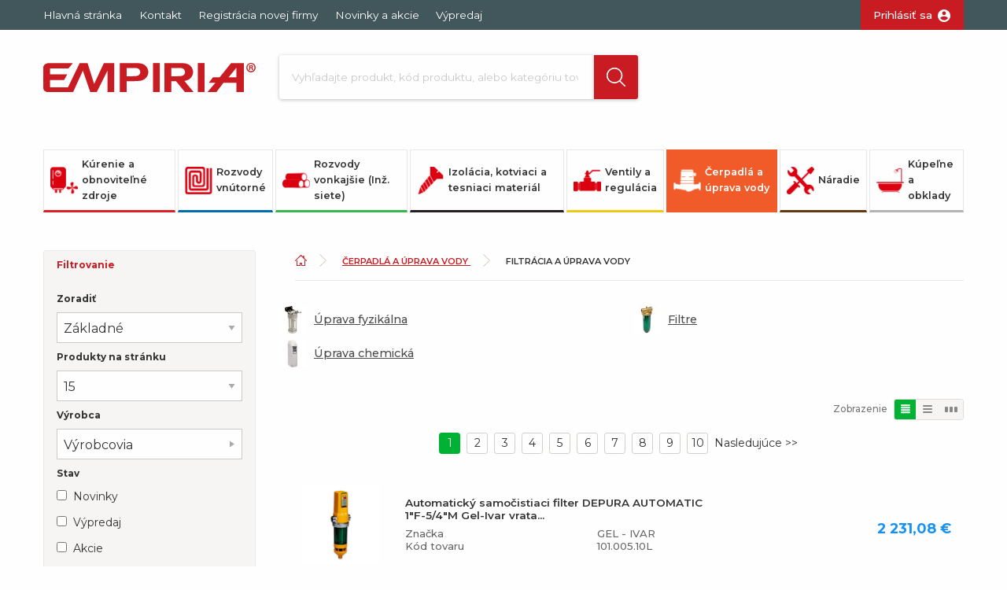

--- FILE ---
content_type: text/html; charset=utf-8
request_url: https://eshop.empiria.sk/produkty/T1203-Filtracia-a-uprava-vody/
body_size: 289006
content:


<style>
.switch_pc_mobile > a, .switch_pc_mobile > a:hover {
    display: inline-block;
    background: #00b233;
    color: white;
    border-radius: .2rem;
    padding: .15rem .5rem;
    font-size: 13px;
}
.switch_pc_mobile {
    margin-top: .5rem;
    text-align: center;
}
.switch_pc_mobile:not(.active){
	display: none;
}
@media screen and (max-width: 63.9375em){
	.switch_pc_mobile:not(.active), .switch_pc_mobile.active {
		display: block;
	}
}
</style>

<!DOCTYPE HTML >
<html>
	<head id="Head1">		
		<!-- Google Tag Manager -->

		<script>(function(w,d,s,l,i){w[l]=w[l]||[];w[l].push({'gtm.start':

		new Date().getTime(),event:'gtm.js'});var f=d.getElementsByTagName(s)[0],

		j=d.createElement(s),dl=l!='dataLayer'?'&l='+l:'';j.async=true;j.src=

		'https://www.googletagmanager.com/gtm.js?id='+i+dl;f.parentNode.insertBefore(j,f);

		})(window,document,'script','dataLayer','GTM-5R33LDZ');</script>

		<!-- End Google Tag Manager -->
		
		<meta content="Microsoft Visual Studio .NET 7.1" name="GENERATOR"><meta content="C#" name="CODE_LANGUAGE"><meta content="JavaScript" name="vs_defaultClientScript"><meta content="http://schemas.microsoft.com/intellisense/ie5" name="vs_targetSchema"><meta http-equiv="x-ua-compatible" content="ie=edge">
		<!--<meta name="viewport" content="width=device-width, initial-scale=1.0">-->
		<link rel="icon" href="../../favicon.png" sizes="16x16" type="image/png" /><meta name="facebook-domain-verification" content="opti2puzk1md5nwwi8e1bgcvt8z5pt">
		
		<script async src="https://scripts.luigisbox.com/LBX-233243.js"></script>
		
		<!-- MailerLite Universal -->
		<script>
		(function(m,a,i,l,e,r){ m['MailerLiteObject']=e;function f(){
		var c={ a:arguments,q:[]};var r=this.push(c);return "number"!=typeof r?r:f.bind(c.q);}
		f.q=f.q||[];m[e]=m[e]||f.bind(f.q);m[e].q=m[e].q||f.q;r=a.createElement(i);
		var _=a.getElementsByTagName(i)[0];r.async=1;r.src=l+'?v'+(~~(new Date().getTime()/1000000));
		_.parentNode.insertBefore(r,_);})(window, document, 'script', 'https://static.mailerlite.com/js/universal.js', 'ml');

		var ml_account = ml('accounts', '2925616', 'j3j6a8w2i3', 'load');
		</script>
		<!-- End MailerLite Universal -->
	<link href="/css/7/main.css" rel="stylesheet" type="text/css" /><link href="/css/7/anylinkcssmenu.css" rel="stylesheet" type="text/css" /><link href="/css/i/ibaris_design.css" rel="stylesheet" type="text/css" /><link id="MAINCSS" href="/empshop/css/bshop_default.css?modified=8" rel="stylesheet" type="text/css" /><meta name="description"><meta name="viewport" content="width=device-width, initial-scale=1.0"><link href="/css/bshop.css" rel="stylesheet" type="text/css" /><link href="/UserShop/Css/TovarList.css" rel="stylesheet" type="text/css" /><link href="/css/7/sticker.css" rel="stylesheet" type="text/css" /><link href="/css/jquery-ui.css" rel="stylesheet" type="text/css" /><link href="/css/jquery.ui.timepicker.css" rel="stylesheet" type="text/css" /><link href="/EmpShop/css/resp_tbl_nazvy.css?modified=3" rel="stylesheet" type="text/css" /><link href="/EmpShop/Css/csstree.css" rel="stylesheet" type="text/css" /><link rel="canonical" href="https://eshop.empiria.sk/produkty/T1203-Filtracia-a-uprava-vody/" /><title>
	Filtrácia a úprava vody | Empiria
</title></head>
	<body>
	<!-- Google Tag Manager (noscript) -->

	<noscript><iframe src="https://www.googletagmanager.com/ns.html?id=GTM-5R33LDZ"

	height="0" width="0" style="display:none;visibility:hidden"></iframe></noscript>

	<!-- End Google Tag Manager (noscript) -->
	
		<script type="text/javascript" src="/javascript/jquery.js"></script>
		<script type="text/javascript">
			$(document).ready(function(e){
				var doklLayout = getCookie("dokl_layout");
				if(doklLayout == "1") 
				{
					$(".dokl_layouts .switch__btn__vertical").addClass("switch_active");
					$(".hide_resp").show();
					$(".show_dokl_icon").hide();
				}
				else{
					$(".dokl_layouts .switch__btn__horizontal").addClass("switch_active");
				}
				if($(".infoTblDokladyResp").length > 0){
					sticker_id = $(".infoTblDokladyResp").parent().parent().attr("id").replace(/\D/g,"");
					$(".infoTblDokladyResp").each(function(){
						$(this).removeClass("infoTblDokladyResp");
						$(this).addClass("table");
						$(this).prepend("<thead></thead>");
						$(this).wrap("<div class='table-border'></div>");
						$(this).find("thead").append($(this).find("tr:eq(0)"));
						$(this).parent().wrap("<div class='offer'></div>");
						
					});
					$("#stk" + sticker_id).on("DOMSubtreeModified",function(){
					  if($("#stk" + sticker_id).find(".infoTblDokladyResp").length > 0){
						$(".infoTblDokladyResp").removeClass("infoTblDokladyResp").addClass("table").prepend("<thead></thead>").wrap("<div class='table-border'></div>").find("thead").append($(".table tr:eq(0)"));
						$(".table-border").wrap("<div class='offer'></div>");
					  }
					  
					  if(doklLayout == "1") 
						{
							$(".dokl_layouts .switch__btn__vertical").addClass("switch_active");
							$(".hide_resp").show();
							$(".show_dokl_icon").hide();
						}
						else{
							$(".dokl_layouts .switch__btn__horizontal").addClass("switch_active");
						}
					
					});
					
				}
			});
		</script>
        <div class="baseLayout">
		    <div class="pageForm" id="pageForm">
		        <form name="Form1" method="post" action="../../default.aspx?content=produkty&amp;nparams=typ_t%3b1203" id="Form1">
<input type="hidden" name="PPARAMS" id="PPARAMS" value="" />
<input type="hidden" name="ScriptManager1_HiddenField" id="ScriptManager1_HiddenField" value="" />
<input type="hidden" name="__EVENTTARGET" id="__EVENTTARGET" value="" />
<input type="hidden" name="__EVENTARGUMENT" id="__EVENTARGUMENT" value="" />
<input type="hidden" name="BSHOP_KODID" id="BSHOP_KODID" value="" />
<input type="hidden" name="BSHOP_CNT" id="BSHOP_CNT" value="" />
<input type="hidden" name="BSHOP_MLP" id="BSHOP_MLP" value="" />
<input type="hidden" name="BSHOP_SARZA" id="BSHOP_SARZA" value="" />
<input type="hidden" name="UID" id="UID" value="09013000191" />
<input type="hidden" name="__VIEWSTATE" id="__VIEWSTATE" value="/[base64]/[base64]" />

<script type="text/javascript">
<!--
var theForm = document.forms['Form1'];
if (!theForm) {
    theForm = document.Form1;
}
function __doPostBack(eventTarget, eventArgument) {
    if (!theForm.onsubmit || (theForm.onsubmit() != false)) {
        theForm.__EVENTTARGET.value = eventTarget;
        theForm.__EVENTARGUMENT.value = eventArgument;
        theForm.submit();
    }
}
// -->
</script>


<script src="/WebResource.axd?d=sEkq5JAN-ez6Xfy5y3u1foj-EhIZ-MWPBUEy6-swSjyvt5x-hno3MRzHsnVOyx7lOu-_YwQYR_ZFYw6A-s7ct2CmuSQ1&amp;t=638314009380000000" type="text/javascript"></script>

<script type="text/javascript">function GetRootPath() { path='/';if( path=='/') return ''; else return path;}</script><script type="text/javascript">var adminMode=false;</script>
<script src="/javascript/bshop.js" type="text/javascript"></script>
<script src="/javascript/Resources/bshop.sk-SK.js" type="text/javascript"></script><script type="text/javascript">
BShop.BasketFullImg = '/UserShop/img/icons/basket-white.svg';
BShop.ApplyChanges = function(kodId,inputObj,imgObj,multiplier,rid,dmoc,sarza,cto,cartItem,context,delit) { BShop.ApplyChangesWS(kodId,inputObj,imgObj,multiplier,rid,dmoc,sarza,cto,cartItem,context,delit) };
BShop.Compare = function(kodId,clientId) { WebForm_DoCallback('B:MP:PRODS:_ctl0','mode;cmp;kod_id;' + kodId + ';clientId;' + clientId,BShop.CompareDone,null,null,false);}
</script>
<script src="/javascript/jquery.js" type="text/javascript"></script>
<script src="/javascript/jquery-migrate.js" type="text/javascript"></script>
<script src="/javascript/portalini.js?ver=2025.515.00" type="text/javascript"></script>
<script src="/javascript/moment-2-10-2.min.js" type="text/javascript"></script>
<script src="/javascript/portal.js?ver=2025.515.00" type="text/javascript"></script>
<script src="/javascript/Resources/portal.sk-SK.js?ver=2025.515.00" type="text/javascript"></script>
<script src="/javascript/NParams.js" type="text/javascript"></script>
<script src="/javascript/validate.js?ver=2025.515.00" type="text/javascript"></script>
<script src="/javascript/date.js" type="text/javascript"></script>
<script src="/javascript/berco.js" type="text/javascript"></script>
<script src="/javascript/zalozkyajx.js" type="text/javascript"></script>
<script src="/javascript/dropdown2.js?ver=2025.515.00" type="text/javascript"></script>
<script src="/javascript/barismessaging.js?ver=2025.515.00" type="text/javascript"></script>
<script src="/javascript/barispage.js?ver=2025.515.00" type="text/javascript"></script><script type="text/javascript">var barISPage = new BarISPage();barISPage.init('produkty','E-shop',0,7,4733420,'09013000191','',False,'0001524','190','neprihlásený','06214000300',0,'',False);</script><script type="text/javascript">PortalIni.ReportServerPath = '~/';
</script>
<script src="/javascript/sticker.js?ver=2025.515.00" type="text/javascript"></script>
<script src="/javascript/jquery-ui.js" type="text/javascript"></script>
<script src="/javascript/jquery_datepicker-sk.js" type="text/javascript"></script>
<script src="/javascript/jquery.ui.timepicker.js" type="text/javascript"></script>
<script src="/javascript/jquery.ui.timepicker-sk.js" type="text/javascript"></script>
<script src="/EmpShop/Scripts/customfunctions.js?v=1" type="text/javascript"></script><script src="/javascript/cssTree.js" type="text/javascript"></script>
<script src="/UserShop/javascript/slick.min.js" type="text/javascript"></script>
<script src="/javascript/jquery.ui.touch-punch.min.js" type="text/javascript"></script>
<script type="text/javascript">
<!--
var __cultureInfo = '{"name":"sk-SK","numberFormat":{"CurrencyDecimalDigits":2,"CurrencyDecimalSeparator":",","IsReadOnly":false,"CurrencyGroupSizes":[3],"NumberGroupSizes":[3],"PercentGroupSizes":[3],"CurrencyGroupSeparator":" ","CurrencySymbol":"€","NaNSymbol":"Nie je číslo","CurrencyNegativePattern":8,"NumberNegativePattern":1,"PercentPositivePattern":1,"PercentNegativePattern":1,"NegativeInfinitySymbol":"-nekonečno","NegativeSign":"-","NumberDecimalDigits":2,"NumberDecimalSeparator":",","NumberGroupSeparator":" ","CurrencyPositivePattern":3,"PositiveInfinitySymbol":"+nekonečno","PositiveSign":"+","PercentDecimalDigits":2,"PercentDecimalSeparator":",","PercentGroupSeparator":" ","PercentSymbol":"%","PerMilleSymbol":"‰","NativeDigits":["0","1","2","3","4","5","6","7","8","9"],"DigitSubstitution":1},"dateTimeFormat":{"AMDesignator":"AM","Calendar":{"MinSupportedDateTime":"\/Date(-62135596800000)\/","MaxSupportedDateTime":"\/Date(253402297199999)\/","AlgorithmType":1,"CalendarType":1,"Eras":[1],"TwoDigitYearMax":2029,"IsReadOnly":false},"DateSeparator":". ","FirstDayOfWeek":1,"CalendarWeekRule":2,"FullDateTimePattern":"dddd d. MMMM yyyy H:mm:ss","LongDatePattern":"dddd d. MMMM yyyy","LongTimePattern":"H:mm:ss","MonthDayPattern":"dd MMMM","PMDesignator":"PM","RFC1123Pattern":"ddd, dd MMM yyyy HH\u0027:\u0027mm\u0027:\u0027ss \u0027GMT\u0027","ShortDatePattern":"d. M. yyyy","ShortTimePattern":"H:mm","SortableDateTimePattern":"yyyy\u0027-\u0027MM\u0027-\u0027dd\u0027T\u0027HH\u0027:\u0027mm\u0027:\u0027ss","TimeSeparator":":","UniversalSortableDateTimePattern":"yyyy\u0027-\u0027MM\u0027-\u0027dd HH\u0027:\u0027mm\u0027:\u0027ss\u0027Z\u0027","YearMonthPattern":"MMMM yyyy","AbbreviatedDayNames":["ne","po","ut","st","št","pi","so"],"ShortestDayNames":["ne","po","ut","st","št","pi","so"],"DayNames":["nedeľa","pondelok","utorok","streda","štvrtok","piatok","sobota"],"AbbreviatedMonthNames":["I","II","III","IV","V","VI","VII","VIII","IX","X","XI","XII",""],"MonthNames":["január","február","marec","apríl","máj","jún","júl","august","september","október","november","december",""],"IsReadOnly":false,"NativeCalendarName":"gregoriánsky kalendár","AbbreviatedMonthGenitiveNames":["I","II","III","IV","V","VI","VII","VIII","IX","X","XI","XII",""],"MonthGenitiveNames":["januára","februára","marca","apríla","mája","júna","júla","augusta","septembra","októbra","novembra","decembra",""]}}';// -->
</script>

<script src="/ScriptResource.axd?d=nzWCLoxMX-MrHeOXl1QEEBlxxJtZAAJHuRXH2-mpGnwz_6vWlnIodRAfCAdITrhOxAcO3amxPEUclA78ISmTnY4J8IkVfib7ZQlq7HENy3oDPRrEFzh6El0p25pClxNOlTuxtiHAWnWfZq-JXHCqE5bQVJt-E4j-6Mg3BYKOvNvPZLd80&amp;t=ffffffff9bc22534" type="text/javascript"></script>
<script type="text/javascript">
<!--
if (typeof(Sys) === 'undefined') throw new Error('ASP.NET Ajax client-side framework failed to load.');
// -->
</script>

<script src="../../javascript/barispageh.js" type="text/javascript"></script>
<input type="hidden" name="__VIEWSTATEGENERATOR" id="__VIEWSTATEGENERATOR" value="CA0B0334" />

<style>
.hdr_cp_list{
	display:none;
}
.hdr_cp_list {
    padding: 5px 10px;
}
.hdr_cp_list a{
	display: block;
    margin: 2px 0;
    color: black;
    border-bottom: 1px solid #ebe8e6;
    padding: 3px 2px;
}
.hdr_cp_list a:hover{
	cursor: pointer;
	color: #c81c22;
}
.hdr_cp_change{
	display: flex;
	background: #00B233;
	padding: 0 5px;
	border-right: 1px solid #008D28;
	border-bottom-left-radius: .2rem;
    border-top-left-radius: .2rem;
}
.hdr_cp_change:hover{
	background-color: #007f24;
}
a.hdr_cp_change img {
    width: 18px;
}
.hdr-basket--cenPonuka .hdr_cp_change:hover, .subheader-basket .subheader-basket__left-panel.hdr-basket--show .subheader-basket__left-panel__link:hover, .subheader-basket .subheader-basket__right-panel.hdr-basket--show:hover{
	background-color: #C55B27 !important;
}
.subheader-basket .subheader-basket__left-panel {
    border-bottom-left-radius:0;
    border-top-left-radius:0;
}
.subheader-basket .subheader-basket__right-panel.hdr-basket--hide, .subheader-basket .subheader-basket__left-panel.hdr-basket--hide{
	display: none;
}
.hdr-basket--show, .hdr-basket--cenPonuka .hdr_cp_change{
	background-color: #D18B2C !important;
	border-color: #C55B27 !important;
}
.cp_list_input input {
    margin-bottom: 0;
    height: 1.4rem;
    font-size: 14px;
    width: 50px;
    padding: 3px;
	margin-left: 5px;
}
.cp_list_input.no_display{
	display: none;
}
.get_cp_input {
    display: flex;
    align-items: center;
    padding-bottom: 5px;
}
#akt_cp .content_w label {
    line-height: normal;
}
div#stk9920154 {
    display: flex;
}

.search_resp_mobile {
    position: sticky;
    background: white;
    z-index: 999;
    transition: top .8s;
}
</style>
<!-- Global site tag (gtag.js) - Google Analytics -->
<!--<script async src="https://www.googletagmanager.com/gtag/js?id=UA-45160119-1"></script>
<script>
  window.dataLayer = window.dataLayer || [];
  function gtag(){dataLayer.push(arguments);}
  gtag('js', new Date());

  gtag('config', 'UA-45160119-1');
</script>-->

<script type="text/javascript">
	
	$(document).ready(function(){
		if(window.outerWidth<1000 && $(".horz-menu__ul__li__a--active").length>0)
			$(".horz-menu__ul").scrollLeft($(".horz-menu__ul__li__a--active").offset().left-(window.outerWidth/2)+$(".horz-menu__ul__li").outerWidth()/1.5);
			
		if(window.outerWidth<=639)
		{
			$(".search_wrap").parent().addClass("search_resp_mobile");
		}
		
		clarity("set", "user", "neprihlaseny");
		/*gsc('params', {
			user: 'neprihlaseny'
		  });*/
	});
	$(window).resize(function(e){
		if(window.outerWidth<=639)
		{
			$(".search_wrap").parent().addClass("search_resp_mobile");
		}
		else{
			$(".search_wrap").parent().removeClass("search_resp_mobile");
		}
	})
	
var prevScrollpos = window.pageYOffset;
window.onscroll = function() {
if(window.outerWidth<=639)
{
	var currentScrollPos = window.pageYOffset;
	if (prevScrollpos > currentScrollPos)
	{
		if($(".subheader-basket").length==0)
		{
			$(".search_resp_mobile").css({ top: "0"});
		}
		else{
			$(".search_resp_mobile").css({ top: "-50px"});
		}
	}
	else
	{
		$(".search_resp_mobile").css({ top: "-200px" });
	}
	prevScrollpos = currentScrollPos;
}
}
</script>



<div style="display:none;font-size:14px;text-align:center;margin: 2px 15px;">
	<b>COVID-19 opatrenia a prevádzkové informácie <a href="/Covid-opatrenia/" style="text-decoration:underline">TU</a></b>
</div>


<style>
#fastSearchRes{
    position: absolute;
    background: #fff;
    z-index: 9999;
    border: 1px solid #ddd;
    border-top: 0;
    display: none;
    width: 85%;
    top: 55px;
    box-sizing: border-box;
}
#fastSearchRes .kat_name{
    text-align: left;
    height: 25px;
    line-height: 25px;
    padding: 0 5px;
    box-sizing: border-box;
    position: relative;
}
#fastSearchRes .produkt_row {
    position: relative;
}
#fastSearchRes .produkt_row a{
    text-align: left;
    text-decoration: none;
    position: relative;
    padding-left: 50px;
    display: block;
}
#fastSearchRes.opened{
    display: block;
}
#fastSearchRes .produkt_row p{
    margin: 0;
    padding: 0 10px;
    color: black;
    font-size: 12px;
    padding-top: 10px;
    padding-bottom: 10px;
}
#fastSearchRes .produkt_row.selected:before, #fastSearchRes .produkt_row:hover:before {
    content: "";
    position: absolute;
    top: 2px;
    left: 2px;
    right: 2px;
    bottom: 2px;
    background: rgba(0,0,0,0.1);
    border: 1px solid #ddd;
    border-radius: 2px;
}
.product_search_btn{
    background: #c81c22 !important;
    color: white !important;
    height: 40px;
    cursor: pointer;
    width: 100%;
}
.news_menu_resp{
	display:none;
}
@media screen and (max-width: 63.9375em){
	.news_menu_resp{
		display:list-item;
	}
}
</style>
<header id="page-header" class="page-header--logged-in">
		<div class="row align-middle">
			<div class="columns">
				<!-- PAGE HEADER NAVIGATION -->
				<nav class="page-header__nav show-for-large">
					<ul>
						<li><a href="/produkty/">Hlavná stránka</a></li>
						<!---->
						
						
						<li><a href="https://www.empiria.sk/kontakt/" target="_blank">Kontakt</a></li>
						<li><a href="https://www.empiria.sk/chcem-spolupracovat/">Registrácia novej firmy</a></li>
						<li><a href="/novinky/">Novinky a akcie</a></li>
						<li><a href="/vypredaj/">Výpredaj</a></li>
						<!--<li><a href="/skolenia/">Školenia</a></li>-->
						
					</ul>
				</nav>
	
				<!-- LOGO -->
				<a class="page-header__logo-hide-large hide-for-large" href="/produkty/"><img class="subheader__logo" src="/UserShop/img/logo/logo-empiria.svg" alt="empiria logo"></a>
			</div>
	
			<div class="columns shrink relative">
	
				<!-- AFTER LOGIN -->
				
				
				
					<button class="page-header--not-logged__btn-login" type="button" onclick="OpenLogin()">Prihlásiť sa</button>
				
	
				<!-- TOGGLE CONTENT -->
				<input id="page-header--logged-in__fullname__checkbox" type="checkbox" checked>
	
				<!-- CONTENT AFTER CLICK-->
				<ul class="page-header--logged-in__user-menu">
	
					<!-- LEFT PANEL -->
					<li class="user-menu__left">
						<ul>
							<li class="news_menu_resp"><a href="/novinky/">Novinky a akcie</a></li>
							<li><a href="/uzivatelsky-profil/">Môj profil</a></li>
							<li><a href="/oblubene-polozky/">Oblúbené položky <span class="user-menu__left__popular" style="display:none">(0)</span></a></li>
							<li><a href="/nevybavene-obj/">Moje objednávky</a></li>
							<li><a href="/dodacie-listy/">Dodacie listy</a></li>
							<li><a href="/faktury/">Faktúry</a></li>
							
							
						</ul>
					</li>
	
					<!-- RIGHT PANEL -->
					<li class="user-menu__right">
						<ul>
							<li><a href="/saldo/">Saldokonto</a></li>
							<li><a href="/dobropisy/">Dobropisy</a></li>
							<li><a href="/cenove-ponuky/">Cenové ponuky</a></li>
							<li><a href="/vratenie-polozky/">Vrátenie tovaru</a></li>
							<li><a href="/plan-vasej-dopravy/">Plán vašej dopravy</a></li>
							
							
							<li><a href="javascript:void(0)" onclick="BShop.Logout({'Goto':'/produkty/'})">Odhlásiť</a></li>
						</ul>
					</li>
				</ul>
			</div>
		</div>
	</header>
	<div class="subheader row align-middle">
		<div class="columns small-4 medium-2 large-3 show-for-large">
			<!-- EMPIRIA LOGO -->
			<a href="/produkty/"><img class="subheader__logo" src="/UserShop/img/logo/logo-empiria.svg" alt="empiria logo"></a>
		</div>
	
	
		<div class="columns small-12 medium-6 large-5 large-order-1 search_wrap">
			<!-- PRODUCT SEARCH FORM-->
			<div class="subheader__form-search" style="position:relative">
	
				<!-- FORM INPUT -->
					<input class="form-search__input" type="search" id="tbSearch" name="search" value="" placeholder="Vyhľadajte produkt, kód produktu, alebo kategóriu tovaru" oninput="BShop.FastSearchKP(event,this)" onfocus="if(event.target.value.length > 2){$(this).trigger('keyup')}" onblur="checkOutsideClick()" onkeydown="BShop.FastSearchKeyD(event)" autocomplete="off">
				<!-- FORM SUBMIT -->
				<button class="form-search__submit" type="button" role="button" onclick="searchProd();"><img src="/UserShop/img/icons/search.png" alt="search icon"></button>
				<div id="fastSearchRes"></div>
			</div>
		</div>
	
	
		
	</div>


<div class="row column">
	

<style>

.horz-menu_div{
	display: flex;
	align-items:center;
	height: 100%;
}
.horz-menu-img{
	min-width: 40px;
	width: 40px;
    align-self: center;
}
#horz-menu{
		display: none;
	}
@media screen and (min-width: 63.9375em){
	#horz-menu .horz-menu__ul__li__a{
		max-height: 95px;
		border-top-left-radius: .2rem;
		border-top-right-radius: .2rem;
	}
	#horz-menu .red .horz-menu__ul__li__a--active, #horz-menu .red .horz-menu__ul__li__a:focus, #horz-menu .red .horz-menu__ul__li__a:hover{
		background-color: #d72027;
		border: 1px solid #d72027;
	}
	#horz-menu .blue .horz-menu__ul__li__a--active, #horz-menu .blue .horz-menu__ul__li__a:focus, #horz-menu .blue .horz-menu__ul__li__a:hover{
		background-color: #006bae;
		border: 1px solid #006bae;
	}
	#horz-menu .green .horz-menu__ul__li__a--active, #horz-menu .green .horz-menu__ul__li__a:focus, #horz-menu .green .horz-menu__ul__li__a:hover{
		background-color: #39b54a;
		border: 1px solid #39b54a;
	}
	#horz-menu .black .horz-menu__ul__li__a--active, #horz-menu .black .horz-menu__ul__li__a:focus, #horz-menu .black .horz-menu__ul__li__a:hover{
		background-color: #231f20;
		border: 1px solid #231f20;
	}
	#horz-menu .yellow .horz-menu__ul__li__a--active, #horz-menu .yellow .horz-menu__ul__li__a:focus, #horz-menu .yellow .horz-menu__ul__li__a:hover{
		background-color: #efc819;
		border: 1px solid #efc819;
	}
	#horz-menu .orange .horz-menu__ul__li__a--active, #horz-menu .orange .horz-menu__ul__li__a:focus, #horz-menu .orange .horz-menu__ul__li__a:hover{
		background-color: #f15b29;
		border: 1px solid #f15b29;
	}
	#horz-menu .brown .horz-menu__ul__li__a--active, #horz-menu .brown .horz-menu__ul__li__a:focus, #horz-menu .brown .horz-menu__ul__li__a:hover{
		background-color: #603913;
		border: 1px solid #603913;
	}
	#horz-menu .gray .horz-menu__ul__li__a--active, #horz-menu .gray .horz-menu__ul__li__a:focus, #horz-menu .gray .horz-menu__ul__li__a:hover{
		background-color: #b3b3b3;
		border: 1px solid #b3b3b3;
	}
	.horz-menu-img img{
		padding-right: 5px;
	}

}
@media screen and (max-width: 63.9375em){
	#horz-menu{
		display: block;
	}
	#horz-menu .horz-menu__ul {
		flex-wrap: nowrap;
		overflow: auto;
		-webkit-overflow-scrolling: touch;
		-ms-overflow-style: -ms-autohiding-scrollbar;
		padding-bottom: 5px;
	}
	#horz-menu .horz-menu__ul::-webkit-scrollbar{
		display: none;
	}
	#horz-menu .horz-menu__ul__li, #horz-menu .horz-menu__ul__li__a{
		max-height: 130px;
	}
	#horz-menu .horz-menu__ul__li__a {
		border: none;
		padding: 0;
	}
	.horz-menu_div {
		flex-direction: column;
		text-align: center;
		max-height: 130px;
	}
	.horz-menu-img {
		border: 1px solid #cd0000;
		padding: 10px;
		width: 70px;
		height: 70px;
		border-radius: 50%;
	}
	.horz-menu-img {
		display: flex;
		align-items: center;
	}
	.horz-menu_div span {
		width: 119px;
	}
	#horz-menu:after{display:none}
	#horz-menu .horz-menu__ul__li__a--active {background-color: white;}
	#horz-menu .horz-menu__ul__li__a--active span {
		color: initial;
		font-weight: bold;
	}
	#horz-menu .horz-menu__ul__li__a--active .horz-menu-img {
		background: #cd0000;
	}
	#horz-menu .horz-menu__ul__li__a:focus, #horz-menu .horz-menu__ul__li__a:hover {
		background: none;
		border: none;
		color: inherit;
	}
	/*-------------*/
	#horz-menu .red .horz-menu__ul__li__a--active .horz-menu-img{
		background-color: #d72027;
		border-color: #d72027;
	}
	#horz-menu .blue .horz-menu__ul__li__a--active .horz-menu-img{
		background-color: #006bae;
		border-color: #006bae;
	}
	#horz-menu .green .horz-menu__ul__li__a--active .horz-menu-img{
		background-color: #39b54a;
		border-color: #39b54a;
	}
	#horz-menu .black .horz-menu__ul__li__a--active .horz-menu-img{
		background-color: #231f20;
		border-color: #231f20;
	}
	#horz-menu .yellow .horz-menu__ul__li__a--active .horz-menu-img{
		background-color: #efc819;
		border-color: #efc819;
	}
	#horz-menu .orange .horz-menu__ul__li__a--active .horz-menu-img{
		background-color: #f15b29;
		border-color: #f15b29;
	}
	#horz-menu .brown .horz-menu__ul__li__a--active .horz-menu-img{
		background-color: #603913;
		border-color: #603913;
	}
	#horz-menu .gray .horz-menu__ul__li__a--active .horz-menu-img{
		background-color: #b3b3b3;
		border-color: #b3b3b3;
	}
	.horz-menu-img img{
		padding: 3px;
	}

}
@media screen and (max-width: 930px){
	#horz-menu .horz-menu__ul__li__a {
		padding: 0 calc(7.2vw - 58px);
	}
}
@media screen and (max-width: 880px){
	#horz-menu .horz-menu__ul__li__a {
		padding: 0 calc(7.1vw - 58px);
	}
}
@media screen and (max-width: 800px){
	#horz-menu .horz-menu__ul__li__a {
		padding: 0 calc(8.4vw - 58px);
	}
}
@media screen and (max-width: 690px){
	#horz-menu .horz-menu__ul__li__a {
		padding: 0 calc(10.2vw - 58px);
	}
}
@media screen and (max-width: 560px){
	#horz-menu .horz-menu__ul__li__a {
		padding: 0 calc(13vw - 58px);
	}
}
@media screen and (max-width: 435px){
	#horz-menu .horz-menu__ul__li__a {
		padding: 0 calc(18vw - 58px);
	}
}

#horz-menu .horz-menu__ul__li.red{
	border-color: #d72027;
}
#horz-menu .horz-menu__ul__li.blue{
	border-color: #006bae;
}
#horz-menu .horz-menu__ul__li.green{
	border-color: #39b54a;
}
#horz-menu .horz-menu__ul__li.black{
	border-color: #231f20;
}
#horz-menu .horz-menu__ul__li.yellow{
	border-color: #efc819;
}
#horz-menu .horz-menu__ul__li.orange{
	border-color: #f15b29;
}
#horz-menu .horz-menu__ul__li.brown{
	border-color: #603913;
}
#horz-menu .horz-menu__ul__li.gray{
	border-color: #b3b3b3;
}
</style>

<nav id="horz-menu">
	<ul class="horz-menu__ul">

	<li class="horz-menu__ul__li red">

		<a class="horz-menu__ul__li__a" href="/eshop-new/T07-Kurenie-a-obnovitelne-zdroje/">
			<div class="horz-menu_div">
				<div class="horz-menu-img">
					<img src="/EmpShop/Img/Piktogramy/kurenie a vetranie.png" data-orig="/EmpShop/Img/Piktogramy/kurenie a vetranie.png" data-alt="/EmpShop/Img/Piktogramy/kurenie a vetranie BIELE.png"/>
				</div>
				<span>Kúrenie a obnoviteľné zdroje</span>
			</div>
		</a>
	</li>

	<li class="horz-menu__ul__li blue">

		<a class="horz-menu__ul__li__a" href="/eshop-new/T08-Rozvody-vnutorne/">
			<div class="horz-menu_div">
				<div class="horz-menu-img">
					<img src="/EmpShop/Img/Piktogramy/vnutorne rozvody.png" data-orig="/EmpShop/Img/Piktogramy/vnutorne rozvody.png" data-alt="/EmpShop/Img/Piktogramy/vnutorne rozvody BIELE.png"/>
				</div>
				<span>Rozvody vnútorné</span>
			</div>
		</a>
	</li>

	<li class="horz-menu__ul__li green">

		<a class="horz-menu__ul__li__a" href="/eshop-new/T09-Rozvody-vonkajsie-(Inz--siete)/">
			<div class="horz-menu_div">
				<div class="horz-menu-img">
					<img src="/EmpShop/Img/Piktogramy/vonkajsie rozvody.png" data-orig="/EmpShop/Img/Piktogramy/vonkajsie rozvody.png" data-alt="/EmpShop/Img/Piktogramy/vonkajsie rozvody BIELE.png"/>
				</div>
				<span>Rozvody vonkajšie (Inž. siete)</span>
			</div>
		</a>
	</li>

	<li class="horz-menu__ul__li black">

		<a class="horz-menu__ul__li__a" href="/eshop-new/T10-Izolacia,-kotviaci-a-tesniaci-material/">
			<div class="horz-menu_div">
				<div class="horz-menu-img">
					<img src="/EmpShop/Img/Piktogramy/izolacia a kotviaci material.png" data-orig="/EmpShop/Img/Piktogramy/izolacia a kotviaci material.png" data-alt="/EmpShop/Img/Piktogramy/izolacia a kotviaci material BIELE.png"/>
				</div>
				<span>Izolácia, kotviaci a tesniaci materiál</span>
			</div>
		</a>
	</li>

	<li class="horz-menu__ul__li yellow">

		<a class="horz-menu__ul__li__a" href="/eshop-new/T11-Ventily-a-regulacia/">
			<div class="horz-menu_div">
				<div class="horz-menu-img">
					<img src="/EmpShop/Img/Piktogramy/ventily a regulacia.png" data-orig="/EmpShop/Img/Piktogramy/ventily a regulacia.png" data-alt="/EmpShop/Img/Piktogramy/ventily a regulacia BIELE.png"/>
				</div>
				<span>Ventily a regulácia</span>
			</div>
		</a>
	</li>

	<li class="horz-menu__ul__li orange">

		<a class="horz-menu__ul__li__a horz-menu__ul__li__a--active" href="/eshop-new/T12-Cerpadla-a-uprava-vody/">
			<div class="horz-menu_div">
				<div class="horz-menu-img">
					<img src="/EmpShop/Img/Piktogramy/cerpadla a uprava vody BIELE.png" data-orig="/EmpShop/Img/Piktogramy/cerpadla a uprava vody BIELE.png" data-alt="/EmpShop/Img/Piktogramy/cerpadla a uprava vody BIELE.png"/>
				</div>
				<span>Čerpadlá a úprava vody</span>
			</div>
		</a>
	</li>

	<li class="horz-menu__ul__li brown">

		<a class="horz-menu__ul__li__a" href="/eshop-new/T13-Naradie/">
			<div class="horz-menu_div">
				<div class="horz-menu-img">
					<img src="/EmpShop/Img/Piktogramy/naradie.png" data-orig="/EmpShop/Img/Piktogramy/naradie.png" data-alt="/EmpShop/Img/Piktogramy/naradie BIELE.png"/>
				</div>
				<span>Náradie</span>
			</div>
		</a>
	</li>

	<li class="horz-menu__ul__li gray">

		<a class="horz-menu__ul__li__a" href="/eshop-new/T14-Kupelne-a-obklady/">
			<div class="horz-menu_div">
				<div class="horz-menu-img">
					<img src="/EmpShop/Img/Piktogramy/kupelne a obklad.png" data-orig="/EmpShop/Img/Piktogramy/kupelne a obklad.png" data-alt="/EmpShop/Img/Piktogramy/kupelne a obklad BIELE.png"/>
				</div>
				<span>Kúpeľne a obklady</span>
			</div>
		</a>
	</li>

	</ul>
</nav>


<script type="text/javascript">
	$("#horz-menu .horz-menu__ul__li").on("mouseenter",function(e){
		if(window.outerWidth>1023)
			$(this).find("img").attr("src",$(this).find("img").data("alt"));
	})
	$("#horz-menu .horz-menu__ul__li").on("mouseleave",function(e){
		if(window.outerWidth>1023)
		$(this).find("img").attr("src",$(this).find("img").data("orig"));
	})
</script>
<input id="SS0" name="H:H20094P0" value="0" type="hidden" />
</div>


<div id="loginDetectionHolder">
</div>

<input type="hidden" id="CenPonukaSel">



<script type="text/javascript">
function searchProd(e){
	if(e != null){
		if(e.keyCode == 13){
			e.preventDefault();
			if($(".subheader__form-search .form-search__input").val().length > 2) window.location.href  = '/produkty/?nparams=search;' + $(".subheader__form-search .form-search__input").val().replace("%", "%25");
			else alert("Dĺžka vyhľadávaného textu musí byť minimálne 3 znaky.");
		}
	}else{
		if($(".subheader__form-search .form-search__input").val().length > 2) window.location.href  = '/produkty/?nparams=search;' + $(".subheader__form-search .form-search__input").val().replace("%", "%25");
		else alert("Dĺžka vyhľadávaného textu musí byť minimálne 3 znaky.");
	}
}

var closingTimer;
$("#basketHolderH").mouseenter(function () 
{
	if(closingTimer != undefined) window.clearTimeout(closingTimer);
	if($("#prehladKosika *").length == 0) setTimeout(function() {iDetail(20101,'',2,this,'prehladKosika');}, 200); 
})
$("#CP_Holder").mouseenter(function () 
{
	if(closingTimer != undefined) window.clearTimeout(closingTimer);
	if($("#prehladKosika *").length == 0) setTimeout(function() {iDetail(20101,'CP_RID;'+$("#CenPonukaSel").val(),2,this,'prehladKosika');}, 200); 
})

.mouseleave(function(e){
	closingTimer = setTimeout(function(){$("#prehladKosika *").remove();window.closingTimer = null;},300);
})
$("#basketHolderH").click(function(){
	location.replace("/kosik/");
});

$("#prehladKosika").mouseenter(function(e){
if(closingTimer != undefined) window.clearTimeout(closingTimer);
})
.mouseleave(function(e){
	closingTimer = setTimeout(function(){$("#prehladKosika *").remove();window.closingTimer = null;},300);
});

</script>
 
<script type="text/javascript">
barISPage.chainEvent('LogoutDetected','EmpLogout');

var kosik_modal;
var login_modal;
$("body").click(function(e){
	kosik_modal = $(".subheader-basket__items.subheader-basket__items--show");
	if( kosik_modal.length > 0 ){
		if($(e.target) == kosik_modal || kosik_modal.find($(e.target)).length > 0) return;
		else $("#prehladKosika *").remove();
	}
	login_modal = $(".page-header--logged-in__user-menu:visible");
	if( login_modal.length > 0 ){
		if($(e.target) == login_modal || login_modal.find($(e.target)).length > 0) return;
		else{
			$("#page-header--logged-in__fullname__checkbox").prop("checked",true);
			$(".page-header--logged-in__fullname label").removeClass("red_c");
		}
	}
});

var search_timer;
BShop.FastSearchKP = function(event,obj)
{
	if(event.target.value.length > 2){
		if(search_timer != null) clearTimeout(search_timer);
		search_timer = setTimeout(function(){
			if(event.target.value == "") $("#fastSearchRes").html("").removeClass("opened");
			else getBosData({"Query":"BSHOP_SEARCH","Format":"I","Values":{ "VAL":event.target.value}}, BShop.renderFastSearch) /*null*/;
			search_timer = null;
			},400);
		return false;
	}else{
		clearTimeout(search_timer);
		$("#fastSearchRes").html("").removeClass("opened");
	}
}

BShop.FastSearchKeyD = function(ev)
{
	if(ev.which == 38 || ev.which == 40){
		ev.preventDefault();
		var el = $("#fastSearchRes .produkt_row.selected");
		if(el.length == 0){
			if(ev.which == 40) $("#fastSearchRes .produkt_row:eq(0)").addClass("selected");
		}else{
			var new_el = (ev.which == 38)?el.prev():el.next();
			if(new_el.length > 0){
				if(new_el.hasClass("kat_name")){
					new_el = (ev.which == 38)?new_el.prev():new_el.next();
				}
				el.removeClass("selected");
				new_el.addClass("selected");
			}
		}
	}else if(ev.which == 13){
		if($("#fastSearchRes .produkt_row.selected").length > 0) $("#fastSearchRes .produkt_row.selected > a")[0].click();
		else BShop.FastSearchE();
	}else $("#fastSearchRes .produkt_row.selected").removeClass("selected");
}

BShop.renderFastSearch = function(resp){
	if(resp.StateCode != 0){
		alert("Niečo sa pokazilo pri vyhľadávaní.");
		console.error(resp);
		$("#fastSearchRes").html("").removeClass("opened");
	}else{
		var html = "";
		if(resp.Data.length == 0) html = "<p class='no_data'>Žiadne produkty sa nenašli</p>";
		else{
			var last_kat;
			var pocet = 1;
			html += "<div style='max-height: 510px;overflow-y: auto;'>";
			for(var i = 0; i < resp.Data.length; i++){
				if(last_kat != resp.Data[i].LABEL){
					html += "<div class='kat_name'><span>" + resp.Data[i].LABEL + "</span></div>";
					last_kat = resp.Data[i].LABEL;
				}
				html += "<div class='produkt_row'>";
				html += "<a href='" + resp.Data[i].URL + "' onclick=''>"
				if(resp.Data[i].IMG != undefined && resp.Data[i].IMG.length > 0) html /*+= "<img src='" + resp.Data[i].IMG + "' title='" +  resp.Data[i].TEXT + "'/>"*/;
				html += "<p>" + resp.Data[i].TEXT + "</p></a></div>";
				if(resp.Data[i].TYPE == "T")
				{
					pocet++;
				}
			}
		}
		
		html += "</div><button class='product_search_btn' type='button' onclick='BShop.produktSearch()'>";
		if(pocet > 20)
		{
			html += "Zobraziť všetky výsledky";
		}
		else{
			html += "Vyhľadať v názve produktov";
		}
		html += "</button>";
		$("#fastSearchRes").html(html);
		$("#fastSearchRes").addClass("opened show_btn");
	}
}
BShop.FastSearchE = function(){
	if($("#tbSearch").val().length > 2) BShop.produktSearch();
}
BShop.produktSearch = function(){
	window.location.replace('/produkty/?nparams=search;' + $("#tbSearch").val());
}
checkOutsideClick = function(){
	setTimeout(function(){$("#fastSearchRes").html("").removeClass("opened");},200);
}
</script>





<style>
.column.row.hdr_tree_sub_category {
    margin-bottom: 3rem;
    margin-top: 4rem;
	position: relative;
}
#hdr_tree_new{
	position: relative;
}

#hdr_tree_new > ul {
    display: -webkit-flex;
    display: -ms-flexbox;
    display: flex;
    -webkit-flex-wrap: nowrap;
    -ms-flex-wrap: nowrap;
    flex-wrap: nowrap;
	margin: 0;
}
#hdr_tree_new > ul > li {
    margin-right: 3px;
}
#hdr_tree_new > ul > li:last-child{
	margin-right: 0;
}
#hdr_tree_new > ul > li > a {
    display: grid;
    grid-template-columns: 40px auto;
	font-size: .8rem;
    padding: 0.5rem;
    text-align: left;
    color: #333;
    font-weight: 600;
	height: 100%;
    max-height: 95px;
    align-items: center;
	border: 1px solid #e6e6e6;
	border-bottom: 3px solid;
}
#hdr_tree_new > ul > li > a img{
	width: 40px;
	padding-right: 5px;
}
#hdr_tree_new > ul > li > a.sel, #hdr_tree_new > ul > li > a.selParent, #hdr_tree_new > ul > li:hover > a{
	color: white;
}
/*---------  FARBY TREE HEADER  ---------*/
#hdr_tree_new > ul > li.red > a{
	border-bottom-color: #d72027;
}
#hdr_tree_new > ul > li.blue > a{
	border-bottom-color: #006bae;
}
#hdr_tree_new > ul > li.green > a{
	border-bottom-color: #39b54a;
}
#hdr_tree_new > ul > li.black > a{
	border-bottom-color: #231f20;
}
#hdr_tree_new > ul > li.yellow > a{
	border-bottom-color: #efc819;
}
#hdr_tree_new > ul > li.orange > a{
	border-bottom-color: #f15b29;
}
#hdr_tree_new > ul > li.brown > a{
	border-bottom-color: #603913;
}
#hdr_tree_new > ul > li.gray > a{
	border-bottom-color: #b3b3b3;
}

#hdr_tree_new > ul > li.red > a.sel, #hdr_tree_new > ul > li.red > a.selParent, #hdr_tree_new > ul > li.red:hover > a{
	background: #d72027;
	border-color: #d72027;
}
#hdr_tree_new > ul > li.blue > a.sel, #hdr_tree_new > ul > li.blue > a.selParent, #hdr_tree_new > ul > li.blue:hover > a{
	background: #006bae;
	border-color: #006bae;
}
#hdr_tree_new > ul > li.green > a.sel, #hdr_tree_new > ul > li.green > a.selParent, #hdr_tree_new > ul > li.green:hover > a{
	background: #39b54a;
	border-color: #39b54a;
}
#hdr_tree_new > ul > li.black > a.sel, #hdr_tree_new > ul > li.black > a.selParent, #hdr_tree_new > ul > li.black:hover > a{
	background: #231f20;
	border-color: #231f20;
}
#hdr_tree_new > ul > li.yellow > a.sel, #hdr_tree_new > ul > li.yellow > a.selParent, #hdr_tree_new > ul > li.yellow:hover > a{
	background: #efc819;
	border-color: #efc819;
}
#hdr_tree_new > ul > li.orange > a.sel, #hdr_tree_new > ul > li.orange > a.selParent, #hdr_tree_new > ul > li.orange:hover > a{
	background: #f15b29;
	border-color: #f15b29;
}
#hdr_tree_new > ul > li.brown > a.sel, #hdr_tree_new > ul > li.brown > a.selParent, #hdr_tree_new > ul > li.brown:hover > a{
	background: #603913;
	border-color: #603913;
}
#hdr_tree_new > ul > li.gray > a.sel, #hdr_tree_new > ul > li.gray > a.selParent, #hdr_tree_new > ul > li.gray:hover > a{
	background: #b3b3b3;
	border-color: #b3b3b3;
}
/*---------------------------------*/

#hdr_tree_new .lvl3{
	display:none;
	position: absolute;
    left: 25%;
    top: 0;
    background-color: #fefefe;
    /*border: 1px solid #ebe8e6;*/
    width: 75%;
    padding: 2rem;
	z-index: 9999;
	margin: 0;
    /*-webkit-flex-wrap: wrap;
    -ms-flex-wrap: wrap;
    flex-wrap: wrap;*/
    height: 100%;
	overflow-y: auto;
}

#hdr_tree_new .lvl3.show{
	/*display: -webkit-flex;
    display: -ms-flexbox;
    display: flex;*/
	display: block;
}
#hdr_tree_new .lvl3 > li{
	min-height: 40px;
    position: relative;
	width: 50%;
    margin-bottom: 1.6rem;
    padding: 0 1rem 0 64px;
	display: inline-block;
	vertical-align: top;
}
#hdr_tree_new .lvl3 > li > a{
	color: #c00;
    font-weight: 600;
    font-size: .85rem;
    display: inline-block;
    line-height: 1.1rem;
    z-index: 1;
}
#hdr_tree_new .lvl3 > li img{
	max-width: 46px;
    max-height: 46px;
    position: absolute;
    margin-left: -58px;
    margin-top: 0px;
}
#hdr_tree_new ul.lvl4{
	margin: 0;
    padding: 0;
    line-height: 1.3rem;
}
#hdr_tree_new ul.lvl4 > li{
	display: inline-block;
    margin-right: 14px;
}
#hdr_tree_new ul.lvl4 > li > a{
	font-size: .75rem;
    font-weight: 500;
    color: #666;
}
#hdr_tree_new .lvl3 li::after {
    content: "";
}
#hdr_tree_new .lvl4 li:not(:last-child)::after {
    content: ",";
}

#hdr_tree_new .lvl1>li>ul {
    display: none;
	position: absolute;
    background-color: #ffffffd9;
    width: 100%;
    -webkit-flex-wrap: wrap;
    -ms-flex-wrap: wrap;
    flex-wrap: wrap;
	z-index: 999;
	left: 0;
    margin: 0;
	/*height: 100vh;*/
}
#hdr_tree_new.active > ul > li > ul.show{
    display: block;
}

#hdr_tree_new ul.lvl2 > li > a {
    color: #333;
    font-weight: 600;
    font-size: .85rem;
    display: inline-block;
    width: 100%;
    position: relative;
    padding: .5rem 1.5rem;
    line-height: 1.1rem;
    z-index: 1;
	background: #f6f5f4;
}
#hdr_tree_new ul.lvl2 > li:hover > a{
	color: #c00;
	background-color: white;
    text-decoration: underline;
	width: 25%;
}
#hdr_tree_new ul.lvl3 li a:hover{
	text-decoration: underline;
}
#hdr_tree_new ul.lvl2 > li > a:after{
	position: absolute;
    top: calc(50% - 8px);
    right: .75rem;
    content: url("/EmpShop/img/icons/arrow-right-red.svg");
}
#hdr_tree_new ul.lvl2 > li {
    /*position: relative;*/
	width: 25%;
}
#hdr_tree_new ul.lvl2 > li:hover{
	width: 100%;
}

@media screen and (max-width: 63.9375em){
	.column.row.hdr_tree_sub_category {
		display:none !important;
	}
}
</style>
<div class="row column hdr_tree_sub_category">
	<div id="hdr_tree_new" class="TovarTree"><ul id="S1854_ROOT" class="red lvl1"><li id="I1854_07" class="red"><a href="/produkty/T07-Kurenie-a-obnovitelne-zdroje/"><img src="/EmpShop/Img/Piktogramy/kurenie a vetranie.png" data-orig="/EmpShop/Img/Piktogramy/kurenie a vetranie.png" data-alt="/EmpShop/Img/Piktogramy/kurenie a vetranie BIELE.png">Kúrenie a obnoviteľné zdroje</a><ul id="S1854_07" class=" lvl2"><li id="I1854_0700"><a href="/produkty/T0700-Kotly-plynove/">Kotly plynové</a><ul id="S1854_0700" class=" lvl3"><li id="I1854_070000"><a href="/produkty/T070000-Kondenzacne-zavesne/"><img src="\prilohy\2541900036554_0.png" class="category_icon" alt="category icon">Kondenzačné závesné</a><ul id="S1854_070000" class=" lvl4"><li id="I1854_07000000"><a href="/produkty/T07000000-So-zasobnikom/">So zásobníkom</a></li><li id="I1854_07000001"><a href="/produkty/T07000001-Bez-zasobnika/">Bez zásobníka</a></li><li id="I1854_07000002"><a href="/produkty/T07000002-Prietokove/">Prietokové</a></li></ul></li><li id="I1854_070001"><a href="/produkty/T070001-Kondenzacne-stacionarne/"><img src="\prilohy\2541900036567_0.jpg" class="category_icon" alt="category icon">Kondenzačné stacionárne</a><ul id="S1854_070001" class=" lvl4"><li id="I1854_07000100"><a href="/produkty/T07000100-So-zasobnikom/">So zásobníkom</a></li><li id="I1854_07000102"><a href="/produkty/T07000102-Prietokove/">Prietokové</a></li></ul></li><li id="I1854_070003"><a href="/produkty/T070003-Nekondenzacne-stacionarne/"><img src="\prilohy\2541900036569_0.jpg" class="category_icon" alt="category icon">Nekondenzačné stacionárne</a><ul id="S1854_070003" class=" lvl4"><li id="I1854_07000300"><a href="/produkty/T07000300-So-zasobnikom/">So zásobníkom</a></li><li id="I1854_07000301"><a href="/produkty/T07000301-Bez-zasobnika/">Bez zásobníka</a></li></ul></li><li id="I1854_070004"><a href="/produkty/T070004-Prislusenstvo-ku-kotlom-plynovym/"><img src="\prilohy\2542500072656_0.jpg" class="category_icon" alt="category icon">Príslušenstvo ku kotlom plynovým</a></li></ul></li><li id="I1854_0701"><a href="/produkty/T0701-Kotly-na-tuhe-palivo/">Kotly na tuhé palivo</a><ul id="S1854_0701" class=" lvl3"><li id="I1854_070100"><a href="/produkty/T070100-Uhlie,-drevo,-brikety-(rucne)/"><img src="\prilohy\2541900036587_0.jpg" class="category_icon" alt="category icon">Uhlie, drevo, brikety (ručné)</a><ul id="S1854_070100" class=" lvl4"><li id="I1854_07010000"><a href="/produkty/T07010000-Liatina/">Liatina</a></li><li id="I1854_07010001"><a href="/produkty/T07010001-Ocel/">Oceľ</a></li><li id="I1854_07010002"><a href="/produkty/T07010002-Prislusenstvo-a-ND-ku-kotlom/">Príslušenstvo a ND ku kotlom</a></li></ul></li><li id="I1854_070101"><a href="/produkty/T070101-Uhlie,-drevo,-brikety-(automaticke)/"><img src="\prilohy\2541900036586_0.png" class="category_icon" alt="category icon">Uhlie, drevo, brikety (automatické)</a><ul id="S1854_070101" class=" lvl4"><li id="I1854_07010100"><a href="/produkty/T07010100-Liatina/">Liatina</a></li><li id="I1854_07010101"><a href="/produkty/T07010101-Ocel/">Oceľ</a></li><li id="I1854_07010102"><a href="/produkty/T07010102-Prislusenstvo-a-ND-ku-kotlom/">Príslušenstvo a ND ku kotlom</a></li></ul></li><li id="I1854_070102"><a href="/produkty/T070102-Peletove/"><img src="\prilohy\2541900036583_0.jpg" class="category_icon" alt="category icon">Peletové</a><ul id="S1854_070102" class=" lvl4"><li id="I1854_07010200"><a href="/produkty/T07010200-Externy-zasobnik/">Externý zásobník</a></li><li id="I1854_07010201"><a href="/produkty/T07010201-Vstavany-zasobnik/">Vstavaný zásobník</a></li><li id="I1854_07010202"><a href="/produkty/T07010202-Prislusenstvo-a-ND-ku-kotlom/">Príslušenstvo a ND ku kotlom</a></li></ul></li><li id="I1854_070103"><a href="/produkty/T070103-Splynovacie/"><img src="\prilohy\2541900036582_0.jpg" class="category_icon" alt="category icon">Splyňovacie</a><ul id="S1854_070103" class=" lvl4"><li id="I1854_07010300"><a href="/produkty/T07010300-Liatiana/">Liatiana</a></li><li id="I1854_07010301"><a href="/produkty/T07010301-Ocel/">Oceľ</a></li><li id="I1854_07010303"><a href="/produkty/T07010303-Prislusenstvo-a-ND-ku-kotlom/">Príslušenstvo a ND ku kotlom</a></li></ul></li><li id="I1854_070104"><a href="/produkty/T070104-Kombinovane/"><img src="\prilohy\2542500074844_0.jpg" class="category_icon" alt="category icon">Kombinované</a></li><li id="I1854_070105"><a href="/produkty/T070105-Ostatne-nezaradene/"><img src="\prilohy\2541900036580_0.jpg" class="category_icon" alt="category icon">Ostatné nezaradené</a></li></ul></li><li id="I1854_0702"><a href="/produkty/T0702-Kotly-elektricke/">Kotly elektrické</a><ul id="S1854_0702" class=" lvl3"><li id="I1854_070200"><a href="/produkty/T070200-So-zasobnikom/"><img src="\prilohy\2541900080512_0.jpg" class="category_icon" alt="category icon">So zásobníkom</a></li><li id="I1854_070201"><a href="/produkty/T070201-Bez-zasobnika/"><img src="\prilohy\2541900080513_0.jpg" class="category_icon" alt="category icon">Bez zásobníka</a></li><li id="I1854_070203"><a href="/produkty/T070203-Prislusenstvo-k-elektrickym-kotlom/">Príslušenstvo k elektrickým kotlom</a></li></ul></li><li id="I1854_0703"><a href="/produkty/T0703-Kominy-(Dymovody)/">Komíny (Dymovody)</a><ul id="S1854_0703" class=" lvl3"><li id="I1854_070300"><a href="/produkty/T070300-Ku-kotlom-kondenzacnym/"><img src="\prilohy\2541900036628_0.jpg" class="category_icon" alt="category icon">Ku kotlom kondenzačným</a><ul id="S1854_070300" class=" lvl4"><li id="I1854_07030000"><a href="/produkty/T07030000-Oddeleny-system-(jedna-trubka)/">Oddelený systém (jedna trubka)</a></li><li id="I1854_07030001"><a href="/produkty/T07030001-Koaxialny-system-(trubka-v-trubke)/">Koaxiálny systém (trubka v trubke)</a></li><li id="I1854_07030002"><a href="/produkty/T07030002-Flexibilny-system/">Flexibilný systém</a></li><li id="I1854_07030003"><a href="/produkty/T07030003-Kominove-adaptery/">Komínové adaptéry</a></li><li id="I1854_07030004"><a href="/produkty/T07030004-Kominove-sady/">Komínové sady</a></li><li id="I1854_07030005"><a href="/produkty/T07030005-Fasadny-system/">Fasádny systém</a></li></ul></li><li id="I1854_070301"><a href="/produkty/T070301-Ku-kotlom-nekondenzacnym/"><img src="\prilohy\2541900036630_0.jpg" class="category_icon" alt="category icon">Ku kotlom nekondenzačným</a><ul id="S1854_070301" class=" lvl4"><li id="I1854_07030100"><a href="/produkty/T07030100-Oddeleny-system-(jedna-trubka)/">Oddelený systém (jedna trubka)</a></li><li id="I1854_07030101"><a href="/produkty/T07030101-Koaxialny-system-(trubka-v-trubke)/">Koaxiálny systém (trubka v trubke)</a></li><li id="I1854_07030102"><a href="/produkty/T07030102-Kominove-adaptery/">Komínové adaptéry</a></li><li id="I1854_07030103"><a href="/produkty/T07030103-Kominove-sady/">Komínové sady</a></li><li id="I1854_07030104"><a href="/produkty/T07030104-Fasadny-system/">Fasádny systém</a></li></ul></li><li id="I1854_070302"><a href="/produkty/T070302-Ku-kotlom-na-tuhe-paliva/"><img src="\prilohy\2541900036631_0.jpg" class="category_icon" alt="category icon">Ku kotlom na tuhé palivá</a></li></ul></li><li id="I1854_0704"><a href="/produkty/T0704-Tepelne-cerpadla/">Tepelné čerpadlá</a><ul id="S1854_0704" class=" lvl3"><li id="I1854_070400"><a href="/produkty/T070400-Vzduch-voda/"><img src="\prilohy\2541900036632_0.jpg" class="category_icon" alt="category icon">Vzduch-voda</a><ul id="S1854_070400" class=" lvl4"><li id="I1854_07040000"><a href="/produkty/T07040000-Splitove-(Dve-zariadenia)/">Splitové (Dve zariadenia)</a></li><li id="I1854_07040001"><a href="/produkty/T07040001-Monobloky-(Jedno-zariadenie)/">Monobloky (Jedno zariadenie)</a></li></ul></li><li id="I1854_070401"><a href="/produkty/T070401-Voda-voda/"><img src="\prilohy\2541900036633_0.jpg" class="category_icon" alt="category icon">Voda-voda</a></li><li id="I1854_070402"><a href="/produkty/T070402-Zem-voda/"><img src="\prilohy\2541900036634_0.jpg" class="category_icon" alt="category icon">Zem-voda</a></li><li id="I1854_070403"><a href="/produkty/T070403-Prislusenstvo-a-ND/">Príslušenstvo a ND</a></li></ul></li><li id="I1854_0705"><a href="/produkty/T0705-Rekuperacie/">Rekuperácie</a><ul id="S1854_0705" class=" lvl3"><li id="I1854_070500"><a href="/produkty/T070500-Centralne-s-prislusenstvom/"><img src="\prilohy\2541900036635_0.jpg" class="category_icon" alt="category icon">Centrálne s príslušenstvom</a></li><li id="I1854_070501"><a href="/produkty/T070501-Decentralne-s-prislusenstvom/"><img src="\prilohy\2541900036636_0.jpg" class="category_icon" alt="category icon">Decentrálne s príslušenstvom</a></li></ul></li><li id="I1854_0706"><a href="/produkty/T0706-Solarne-kolektory/">Solárne kolektory</a><ul id="S1854_0706" class=" lvl3"><li id="I1854_070600"><a href="/produkty/T070600-Ploche/"><img src="\prilohy\2541900036637_0.jpg" class="category_icon" alt="category icon">Ploché</a></li><li id="I1854_070601"><a href="/produkty/T070601-Trubicove-(vakuove)/"><img src="\prilohy\2541900036638_0.jpg" class="category_icon" alt="category icon">Trubicové (vákuové)</a></li><li id="I1854_070602"><a href="/produkty/T070602-Prislusenstvo/"><img src="\prilohy\2541900036639_0.jpg" class="category_icon" alt="category icon">Príslušenstvo</a></li></ul></li><li id="I1854_0707"><a href="/produkty/T0707-Radiatory,-konvektory/">Radiátory, konvektory</a><ul id="S1854_0707" class=" lvl3"><li id="I1854_070700"><a href="/produkty/T070700-Radiatory-clankove/"><img src="\prilohy\2541900036644_0.jpg" class="category_icon" alt="category icon">Radiátory článkové</a><ul id="S1854_070700" class=" lvl4"><li id="I1854_07070000"><a href="/produkty/T07070000-Liatinove/">Liatinové</a></li><li id="I1854_07070001"><a href="/produkty/T07070001-Ocelove/">Oceľové</a></li><li id="I1854_07070002"><a href="/produkty/T07070002-Prislusenstvo/">Príslušenstvo</a></li><li id="I1854_07070003"><a href="/produkty/T07070003-Hlinikove/">Hliníkové</a></li></ul></li><li id="I1854_070701"><a href="/produkty/T070701-Radiatory-kupelnove/"><img src="\prilohy\2541900036645_0.jpg" class="category_icon" alt="category icon">Radiátory kúpeľňové</a><ul id="S1854_070701" class=" lvl4"><li id="I1854_07070100"><a href="/produkty/T07070100-Biele-rebrikove/">Biele rebríkové</a></li><li id="I1854_07070101"><a href="/produkty/T07070101-Nerezove,-chromove-a-hlinikove/">Nerezové, chrómové a hliníkové</a></li><li id="I1854_07070102"><a href="/produkty/T07070102-Dizajnove-a-ostatne/">Dizajnové a ostatné</a></li><li id="I1854_07070103"><a href="/produkty/T07070103-Prislusenstvo-ku-kupelnovym-radiatorom/">Príslušenstvo ku kúpeľňovým radiátorom</a></li></ul></li><li id="I1854_070702"><a href="/produkty/T070702-Radiatory-panelove-ocelove/"><img src="\prilohy\2541900036646_0.jpg" class="category_icon" alt="category icon">Radiátory panelové oceľové</a><ul id="S1854_070702" class=" lvl4"><li id="I1854_07070200"><a href="/produkty/T07070200-Bocne-pripojenie/">Bočné pripojenie</a></li><li id="I1854_07070201"><a href="/produkty/T07070201-Spodne-prave-pripojenie/">Spodné pravé pripojenie</a></li><li id="I1854_07070202"><a href="/produkty/T07070202-Spodne-lave-pripojenie/">Spodné ľavé pripojenie</a></li><li id="I1854_07070203"><a href="/produkty/T07070203-Spodne-stredne-pripojenie/">Spodné stredné pripojenie</a></li><li id="I1854_07070204"><a href="/produkty/T07070204-Prislusenstvo/">Príslušenstvo</a></li></ul></li><li id="I1854_070703"><a href="/produkty/T070703-Konvektory-teplovodne/"><img src="\prilohy\2541900036647_0.png" class="category_icon" alt="category icon">Konvektory teplovodné</a><ul id="S1854_070703" class=" lvl4"><li id="I1854_07070300"><a href="/produkty/T07070300-Podlahove/">Podlahové</a></li><li id="I1854_07070301"><a href="/produkty/T07070301-Nastenne/">Nástenné</a></li><li id="I1854_07070302"><a href="/produkty/T07070302-Lavicove/">Lavicové</a></li><li id="I1854_07070303"><a href="/produkty/T07070303-Prislusenstvo/">Príslušenstvo</a></li></ul></li><li id="I1854_070704"><a href="/produkty/T070704-Konvektory-elektricke/"><img src="\prilohy\2541900036648_0.jpg" class="category_icon" alt="category icon">Konvektory elektrické</a><ul id="S1854_070704" class=" lvl4"><li id="I1854_07070400"><a href="/produkty/T07070400-Priamovyhrevne/">Priamovýhrevné</a></li><li id="I1854_07070401"><a href="/produkty/T07070401-Prislusenstvo/">Príslušenstvo</a></li></ul></li><li id="I1854_070705"><a href="/produkty/T070705-Konvektory-plynove-(kachle)/"><img src="\prilohy\2541900036649_0.png" class="category_icon" alt="category icon">Konvektory plynové (kachle)</a><ul id="S1854_070705" class=" lvl4"><li id="I1854_07070500"><a href="/produkty/T07070500-S-odtahom-spalin-cez-stenu/">S odťahom spalín cez stenu</a></li><li id="I1854_07070501"><a href="/produkty/T07070501-S-odtahom-spalin-do-komina/">S odťahom spalín do komína</a></li><li id="I1854_07070502"><a href="/produkty/T07070502-Prislusenstvo/">Príslušenstvo</a></li></ul></li><li id="I1854_070706"><a href="/produkty/T070706-Registre/"><img src="\prilohy\2541900036650_0.jpg" class="category_icon" alt="category icon">Registre</a></li><li id="I1854_070707"><a href="/produkty/T070707-Fancoily/"><img src="\prilohy\2541900036651_0.jpg" class="category_icon" alt="category icon">Fancoily</a><ul id="S1854_070707" class=" lvl4"><li id="I1854_07070700"><a href="/produkty/T07070700-Kazetove/">Kazetové</a></li><li id="I1854_07070701"><a href="/produkty/T07070701-Parapetne-nastenne/">Parapetné/nástenné</a></li><li id="I1854_07070702"><a href="/produkty/T07070702-Podstropne/">Podstropné</a></li><li id="I1854_07070703"><a href="/produkty/T07070703-Prislusenstvo/">Príslušenstvo</a></li></ul></li></ul></li><li id="I1854_0708"><a href="/produkty/T0708-Ohrievace-a-akumulacne-nadoby/">Ohrievače a akumulačné nádoby</a><ul id="S1854_0708" class=" lvl3"><li id="I1854_070800"><a href="/produkty/T070800-Kombinovane-ohrievace-zavesne/"><img src="\prilohy\2541900036652_0.png" class="category_icon" alt="category icon">Kombinované ohrievače závesné</a><ul id="S1854_070800" class=" lvl4"><li id="I1854_07080000"><a href="/produkty/T07080000-Sucha-spirala/">Suchá špirála</a></li><li id="I1854_07080001"><a href="/produkty/T07080001-Mokra-spirala/">Mokrá špirála</a></li></ul></li><li id="I1854_070801"><a href="/produkty/T070801-Kombinovane-ohrievace-stacionarne/"><img src="\prilohy\2541900036653_0.jpg" class="category_icon" alt="category icon">Kombinované ohrievače stacionárne</a><ul id="S1854_070801" class=" lvl4"><li id="I1854_07080100"><a href="/produkty/T07080100-Sucha-spirala/">Suchá špirála</a></li><li id="I1854_07080101"><a href="/produkty/T07080101-Mokra-spirala/">Mokrá špirála</a></li></ul></li><li id="I1854_070802"><a href="/produkty/T070802-Kombinovane-ohrievace-lezate/"><img src="\prilohy\2541900036654_0.png" class="category_icon" alt="category icon">Kombinované ohrievače ležaté</a><ul id="S1854_070802" class=" lvl4"><li id="I1854_07080200"><a href="/produkty/T07080200-Sucha-spirala/">Suchá špirála</a></li><li id="I1854_07080201"><a href="/produkty/T07080201-Mokra-spirala/">Mokrá špirála</a></li></ul></li><li id="I1854_070803"><a href="/produkty/T070803-Nepriamoohrevne-ohrievace/"><img src="\prilohy\2541900036655_0.jpg" class="category_icon" alt="category icon">Nepriamoohrevné ohrievače</a><ul id="S1854_070803" class=" lvl4"><li id="I1854_07080300"><a href="/produkty/T07080300-Vrchne-pripojenie/">Vrchné pripojenie</a></li><li id="I1854_07080301"><a href="/produkty/T07080301-Bocne-pripojenie/">Bočné pripojenie</a></li><li id="I1854_07080302"><a href="/produkty/T07080302-K-solaru/">K soláru</a></li><li id="I1854_07080303"><a href="/produkty/T07080303-K-tepelnemu-cerpadlu/">K tepelnému čerpadlu</a></li></ul></li><li id="I1854_070804"><a href="/produkty/T070804-Plynove-ohrievace-zavesne/"><img src="\prilohy\2541900036656_0.png" class="category_icon" alt="category icon">Plynové ohrievače závesné</a><ul id="S1854_070804" class=" lvl4"><li id="I1854_07080400"><a href="/produkty/T07080400-Cez-stenu/">Cez stenu</a></li><li id="I1854_07080401"><a href="/produkty/T07080401-Do-komina/">Do komína</a></li><li id="I1854_07080402"><a href="/produkty/T07080402-Z-priestoru/">Z priestoru</a></li></ul></li><li id="I1854_070805"><a href="/produkty/T070805-Plynove-ohrievace-stacionarne/"><img src="\prilohy\2541900036657_0.jpg" class="category_icon" alt="category icon">Plynové ohrievače stacionárne</a><ul id="S1854_070805" class=" lvl4"><li id="I1854_07080500"><a href="/produkty/T07080500-Cez-stenu/">Cez stenu</a></li><li id="I1854_07080501"><a href="/produkty/T07080501-Do-komina/">Do komína</a></li><li id="I1854_07080502"><a href="/produkty/T07080502-Z-priestoru/">Z priestoru</a></li></ul></li><li id="I1854_070806"><a href="/produkty/T070806-Elektricke-ohrievace-zavesne/"><img src="\prilohy\2541900036658_0.jpg" class="category_icon" alt="category icon">Elektrické ohrievače závesné</a><ul id="S1854_070806" class=" lvl4"><li id="I1854_07080600"><a href="/produkty/T07080600-Sucha-spirala/">Suchá špirála</a></li><li id="I1854_07080601"><a href="/produkty/T07080601-Mokra-spirala/">Mokrá špirála</a></li></ul></li><li id="I1854_070807"><a href="/produkty/T070807-Elektricke-ohrievace-stacionarne/"><img src="\prilohy\2541900036659_0.jpg" class="category_icon" alt="category icon">Elektrické ohrievače stacionárne</a><ul id="S1854_070807" class=" lvl4"><li id="I1854_07080700"><a href="/produkty/T07080700-Sucha-spirala/">Suchá špirála</a></li><li id="I1854_07080701"><a href="/produkty/T07080701-Mokra-spirala/">Mokrá špirála</a></li></ul></li><li id="I1854_070808"><a href="/produkty/T070808-Elektricke-ohrievace-prietokove/"><img src="\prilohy\2541900036660_0.jpg" class="category_icon" alt="category icon">Elektrické ohrievače prietokové</a><ul id="S1854_070808" class=" lvl4"><li id="I1854_07080800"><a href="/produkty/T07080800-Beztlakove/">Beztlakové</a></li><li id="I1854_07080801"><a href="/produkty/T07080801-Tlakove/">Tlakové</a></li><li id="I1854_07080802"><a href="/produkty/T07080802-Vysokovykonne/">Vysokovýkonné</a></li></ul></li><li id="I1854_070809"><a href="/produkty/T070809-Specialne-ohrievace-a-zasobniky/">Špeciálne ohrievače a zásobníky</a></li><li id="I1854_070810"><a href="/produkty/T070810-Akumulacne-nadoby-(UK)/"><img src="\prilohy\2541900036677_0.jpg" class="category_icon" alt="category icon">Akumulačné nádoby (UK)</a><ul id="S1854_070810" class=" lvl4"><li id="I1854_07081000"><a href="/produkty/T07081000-Ocelove-(UK)/">Oceľové (UK)</a></li><li id="I1854_07081001"><a href="/produkty/T07081001-Smaltove-(TUV)/">Smaltové (TÚV)</a></li><li id="I1854_07081002"><a href="/produkty/T07081002-Kombinovane-(TUVaUK)/">Kombinované (TÚV+UK)</a></li><li id="I1854_07081003"><a href="/produkty/T07081003-Kombinovane-prietokove-(TUVaUK)/">Kombinované prietokové (TÚV+UK)</a></li></ul></li><li id="I1854_070811"><a href="/produkty/T070811-Ohrievace---tepelne-cerpadla/"><img src="\prilohy\2541900037629_0.jpg" class="category_icon" alt="category icon">Ohrievače - tepelné čerpadlá</a></li><li id="I1854_070812"><a href="/produkty/T070812-Prislusenstvo-k-nadobam/"><img src="\prilohy\2541900036679_0.jpg" class="category_icon" alt="category icon">Príslušenstvo k nádobám</a></li></ul></li><li id="I1854_0709"><a href="/produkty/T0709-Expanzomaty-a-aquamaty/">Expanzomaty a aquamaty</a><ul id="S1854_0709" class=" lvl3"><li id="I1854_070900"><a href="/produkty/T070900-Expanzomaty-(vykurovanie)/"><img src="\prilohy\2542500069854_0.jpg" class="category_icon" alt="category icon">Expanzomaty (vykurovanie)</a></li><li id="I1854_070901"><a href="/produkty/T070901-Expanzomaty-(solarne)/"><img src="\prilohy\2541900037626_0.jpg" class="category_icon" alt="category icon">Expanzomaty (solárne)</a></li><li id="I1854_070902"><a href="/produkty/T070902-Expanzne-automaty/"><img src="\prilohy\2541900037632_0.jpg" class="category_icon" alt="category icon">Expanzné automaty</a></li><li id="I1854_070903"><a href="/produkty/T070903-Expanzomaty-na-pitnu-vodu-(aquamaty)/"><img src="\prilohy\2541900037633_0.jpg" class="category_icon" alt="category icon">Expanzomaty na pitnú vodu (aquamaty)</a></li><li id="I1854_070904"><a href="/produkty/T070904-Doplnovacie-zariadenia/"><img src="\prilohy\2541900037634_0.jpg" class="category_icon" alt="category icon">Doplňovacie zariadenia</a></li><li id="I1854_070905"><a href="/produkty/T070905-Tlakove-nadoby/">Tlakové nádoby</a></li><li id="I1854_070906"><a href="/produkty/T070906-Prislusenstvo/"><img src="\prilohy\2541900037636_0.png" class="category_icon" alt="category icon">Príslušenstvo</a></li></ul></li><li id="I1854_0710"><a href="/produkty/T0710-Teplovzdusne-agregaty/">Teplovzdušné agregáty</a><ul id="S1854_0710" class=" lvl3"><li id="I1854_071000"><a href="/produkty/T071000-Elektricke/"><img src="\prilohy\2541900037638_0.jpg" class="category_icon" alt="category icon">Elektrické</a></li><li id="I1854_071001"><a href="/produkty/T071001-Plynove-nekondenzacne/"><img src="\prilohy\2541900037639_0.jpg" class="category_icon" alt="category icon">Plynové nekondenzačné</a></li><li id="I1854_071002"><a href="/produkty/T071002-Plynove-kondenzacne/"><img src="\prilohy\2542500074841_0.jpg" class="category_icon" alt="category icon">Plynové kondenzačné</a></li><li id="I1854_071003"><a href="/produkty/T071003-Teplovodne,-parne/"><img src="\prilohy\2542500069776_0.jpg" class="category_icon" alt="category icon">Teplovodné, parné</a></li><li id="I1854_071004"><a href="/produkty/T071004-Infraziarice/"><img src="\prilohy\2541900037642_0.jpg" class="category_icon" alt="category icon">Infražiariče</a></li><li id="I1854_071005"><a href="/produkty/T071005-Prislusenstvo-k-agregatom/"><img src="\prilohy\2542500074921_0.png" class="category_icon" alt="category icon">Príslušenstvo k agregátom</a></li></ul></li><li id="I1854_0711"><a href="/produkty/T0711-Klimatizacie/">Klimatizácie</a><ul id="S1854_0711" class=" lvl3"><li id="I1854_071100"><a href="/produkty/T071100-Vonkajsie-jednotky/"><img src="\prilohy\2542500074842_0.jpg" class="category_icon" alt="category icon">Vonkajšie jednotky</a></li><li id="I1854_071101"><a href="/produkty/T071101-Bez-vonkajsej-jednotky/"><img src="\prilohy\2541900037669_0.png" class="category_icon" alt="category icon">Bez vonkajšej jednotky</a></li><li id="I1854_071102"><a href="/produkty/T071102-Nastenne/"><img src="\prilohy\2542500069791_0.jpg" class="category_icon" alt="category icon">Nástenné</a></li><li id="I1854_071103"><a href="/produkty/T071103-Stropne/"><img src="\prilohy\2542500072825_0.jpg" class="category_icon" alt="category icon">Stropné</a></li><li id="I1854_071104"><a href="/produkty/T071104-Parapetne/"><img src="\prilohy\2542500072643_0.jpg" class="category_icon" alt="category icon">Parapetné</a></li><li id="I1854_071105"><a href="/produkty/T071105-Kanalove-(potrubne)/"><img src="\prilohy\2542500072557_0.jpg" class="category_icon" alt="category icon">Kanálové (potrubné)</a></li><li id="I1854_071106"><a href="/produkty/T071106-Prislusenstvo/"><img src="\prilohy\2542500072768_0.jpg" class="category_icon" alt="category icon">Príslušenstvo</a></li></ul></li><li id="I1854_0712"><a href="/produkty/T0712-Bytove-stanice/">Bytové stanice</a><ul id="S1854_0712" class=" lvl3"><li id="I1854_071200"><a href="/produkty/T071200-Ivar/"><img src="\prilohy\2541900037675_0.png" class="category_icon" alt="category icon">Ivar</a></li><li id="I1854_071201"><a href="/produkty/T071201-Uponor/"><img src="\prilohy\2541900037676_0.png" class="category_icon" alt="category icon">Uponor</a></li><li id="I1854_071202"><a href="/produkty/T071202-Danfoss/"><img src="\prilohy\2541900037677_0.png" class="category_icon" alt="category icon">Danfoss</a></li><li id="I1854_071203"><a href="/produkty/T071203-Honeywell/"><img src="\prilohy\2541900037678_0.png" class="category_icon" alt="category icon">Honeywell</a></li><li id="I1854_071204"><a href="/produkty/T071204-Oventrop/"><img src="\prilohy\2541900037682_0.png" class="category_icon" alt="category icon">Oventrop</a></li><li id="I1854_071205"><a href="/produkty/T071205-Ostatni-vyrobcovia/"><img src="\prilohy\2541900037689_0.png" class="category_icon" alt="category icon">Ostatní výrobcovia</a></li><li id="I1854_071206"><a href="/produkty/T071206-Brilon/"><img src="\prilohy\2541900055703_0.png" class="category_icon" alt="category icon">Brilon</a></li></ul></li><li id="I1854_0713"><a href="/produkty/T0713-Fotovoltika/">Fotovoltika</a><ul id="S1854_0713" class=" lvl3"><li id="I1854_071300"><a href="/produkty/T071300-Fotovolticke-panely/"><img src="\prilohy\2542500072655_0.jpg" class="category_icon" alt="category icon">Fotovoltické panely</a></li><li id="I1854_071301"><a href="/produkty/T071301-Menice-a-invertory/"><img src="\prilohy\2542500067706_0.jpg" class="category_icon" alt="category icon">Meniče a invertory</a></li><li id="I1854_071302"><a href="/produkty/T071302-Konstrukcia-k-panelom/"><img src="\prilohy\2542500072661_0.jpg" class="category_icon" alt="category icon">Konštrukcia k panelom</a><ul id="S1854_071302" class=" lvl4"><li id="I1854_07130200"><a href="/produkty/T07130200-AL-profily/">AL profily</a></li><li id="I1854_07130201"><a href="/produkty/T07130201-Prislusenstvo-k-profilom/">Príslušenstvo k profilom</a></li><li id="I1854_07130202"><a href="/produkty/T07130202-Stredove-drziaky/">Stredové držiaky</a></li><li id="I1854_07130203"><a href="/produkty/T07130203-Koncove-drziaky/">Koncové držiaky</a></li><li id="I1854_07130204"><a href="/produkty/T07130204-Stresne-haky/">Strešné háky</a></li><li id="I1854_07130205"><a href="/produkty/T07130205-Prislusenstvo-k-hakom/">Príslušenstvo k hákom</a></li><li id="I1854_07130206"><a href="/produkty/T07130206-Nastavitelne-trojuholniky/">Nastaviteľné trojuholníky</a></li><li id="I1854_07130207"><a href="/produkty/T07130207-Falcova-strecha/">Falcová strecha</a></li><li id="I1854_07130208"><a href="/produkty/T07130208-Trapezova-strecha/">Trapézová strecha</a></li><li id="I1854_07130209"><a href="/produkty/T07130209-Predpripravene-baliky-konstrukcie/">Predpripravené balíky konštrukcie</a></li></ul></li><li id="I1854_071303"><a href="/produkty/T071303-Baterie/"><img src="\prilohy\2542500067700_0.jpg" class="category_icon" alt="category icon">Batérie</a></li><li id="I1854_071304"><a href="/produkty/T071304-Prislusenstvo-a-ochrana/"><img src="\prilohy\2542500067694_0.jpg" class="category_icon" alt="category icon">Príslušenstvo a ochrana</a><ul id="S1854_071304" class=" lvl4"><li id="I1854_07130400"><a href="/produkty/T07130400-HRM/">HRM</a></li><li id="I1854_07130401"><a href="/produkty/T07130401-Kable/">Káble</a></li><li id="I1854_07130402"><a href="/produkty/T07130402-Rozvadzace/">Rozvádzače</a></li><li id="I1854_07130403"><a href="/produkty/T07130403-Smartmetre/">Smartmetre</a></li><li id="I1854_07130404"><a href="/produkty/T07130404-Optimizery/">Optimizéry</a></li><li id="I1854_07130405"><a href="/produkty/T07130405-Ostatne/">Ostatné</a></li></ul></li><li id="I1854_071305"><a href="/produkty/T071305-Ohrev-vody/">Ohrev vody</a></li><li id="I1854_071306"><a href="/produkty/T071306-Predpripraveny-ON-GRID-system/">Predpripravený ON-GRID systém</a></li></ul></li></ul></li><li id="I1854_08" class="blue"><a href="/produkty/T08-Rozvody-vnutorne/"><img src="/EmpShop/Img/Piktogramy/vnutorne rozvody.png" data-orig="/EmpShop/Img/Piktogramy/vnutorne rozvody.png" data-alt="/EmpShop/Img/Piktogramy/vnutorne rozvody BIELE.png">Rozvody vnútorné</a><ul id="S1854_08" class=" lvl2"><li id="I1854_0800"><a href="/produkty/T0800-Odpad-a-odvetranie/">Odpad a odvetranie</a><ul id="S1854_0800" class=" lvl3"><li id="I1854_080000"><a href="/produkty/T080000-Rury/"><img src="\prilohy\25420000184111_0.jpg" class="category_icon" alt="category icon">Rúry</a><ul id="S1854_080000" class=" lvl4"><li id="I1854_08000000"><a href="/produkty/T08000000-HT-Pipelife/">HT Pipelife</a></li><li id="I1854_08000001"><a href="/produkty/T08000001-Tiche-HT-Pipelife/">Tiché HT Pipelife</a></li><li id="I1854_08000002"><a href="/produkty/T08000002-Tiche-HT-Uponor/">Tiché HT Uponor</a></li><li id="I1854_08000003"><a href="/produkty/T08000003-Tiche-HT-Rehau/">Tiché HT Rehau</a></li><li id="I1854_08000004"><a href="/produkty/T08000004-Tiche-HT-Geberit/">Tiché HT Geberit</a></li><li id="I1854_08000005"><a href="/produkty/T08000005-PVC/">PVC</a></li></ul></li><li id="I1854_080001"><a href="/produkty/T080001-Tvarovky/"><img src="\prilohy\2542500072705_0.jpg" class="category_icon" alt="category icon">Tvarovky</a><ul id="S1854_080001" class=" lvl4"><li id="I1854_08000100"><a href="/produkty/T08000100-HT/">HT</a></li><li id="I1854_08000101"><a href="/produkty/T08000101-Tiche-HT/">Tiché HT</a></li><li id="I1854_08000102"><a href="/produkty/T08000102-PVC/">PVC</a></li></ul></li><li id="I1854_080002"><a href="/produkty/T080002-Vpuste/"><img src="\prilohy\2541900037710_0.jpg" class="category_icon" alt="category icon">Vpuste</a><ul id="S1854_080002" class=" lvl4"><li id="I1854_08000200"><a href="/produkty/T08000200-HL/">HL</a></li><li id="I1854_08000201"><a href="/produkty/T08000201-Viega/">Viega</a></li><li id="I1854_08000202"><a href="/produkty/T08000202-Alcaplast/">Alcaplast</a></li></ul></li><li id="I1854_080003"><a href="/produkty/T080003-Ventilatory/"><img src="\prilohy\2541900037711_0.png" class="category_icon" alt="category icon">Ventilátory</a></li><li id="I1854_080004"><a href="/produkty/T080004-Dvierka-a-mriezky/"><img src="\prilohy\2541900037712_0.png" class="category_icon" alt="category icon">Dvierka a mriežky</a></li><li id="I1854_080005"><a href="/produkty/T080005-Privzdusnovacie-hlavice/">Privzdušňovacie hlavice</a></li></ul></li><li id="I1854_0801"><a href="/produkty/T0801-Plasthlinikove-rury-a-tvarovky-/">Plasthliníkové rúry a tvarovky </a><ul id="S1854_0801" class=" lvl3"><li id="I1854_080100"><a href="/produkty/T080100-Rury/"><img src="\prilohy\2541900037713_0.jpg" class="category_icon" alt="category icon">Rúry</a><ul id="S1854_080100" class=" lvl4"><li id="I1854_08010000"><a href="/produkty/T08010000-Ivar-Trio-(B,-F,-TH)/">Ivar Trio (B, F, TH)</a></li><li id="I1854_08010001"><a href="/produkty/T08010001-Ivar-Alpex-Gas-(B)/">Ivar Alpex Gas (B)</a></li><li id="I1854_08010002"><a href="/produkty/T08010002-Uponor-MLC,-Riser-(U)/">Uponor MLC, Riser (U)</a></li><li id="I1854_08010003"><a href="/produkty/T08010003-Viega-Pex-Fit-(V)/">Viega Pex Fit (V)</a></li><li id="I1854_08010004"><a href="/produkty/T08010004-Viega-Pex-Fit-Pro-(V)/">Viega Pex Fit Pro (V)</a></li><li id="I1854_08010005"><a href="/produkty/T08010005-Viega-Smartpress-(V)/">Viega Smartpress (V)</a></li><li id="I1854_08010006"><a href="/produkty/T08010006-Gabotherm-(TH)/">Gabotherm (TH)</a></li><li id="I1854_08010007"><a href="/produkty/T08010007-Pipelife-Radopress-(TH)/">Pipelife Radopress (TH)</a></li><li id="I1854_08010008"><a href="/produkty/T08010008-Oventrop-(TH)/">Oventrop (TH)</a></li><li id="I1854_08010009"><a href="/produkty/T08010009-Herz-(TH)/">Herz (TH)</a></li><li id="I1854_08010010"><a href="/produkty/T08010010-Rehau/">Rehau</a></li><li id="I1854_08010011"><a href="/produkty/T08010011-Geberit-Mepla-(M)/">Geberit Mepla (M)</a></li></ul></li><li id="I1854_080101"><a href="/produkty/T080101-Tvarovky/"><img src="\prilohy\2542500072894_0.jpg" class="category_icon" alt="category icon">Tvarovky</a><ul id="S1854_080101" class=" lvl4"><li id="I1854_08010100"><a href="/produkty/T08010100-Ivar-Trio-(B,-F,-TH)/">Ivar Trio (B, F, TH)</a></li><li id="I1854_08010101"><a href="/produkty/T08010101-Ivar-Alpex-Gas-(B)/">Ivar Alpex Gas (B)</a></li><li id="I1854_08010102"><a href="/produkty/T08010102-Uponor-MLC,-Riser-(U)/">Uponor MLC, Riser (U)</a></li><li id="I1854_08010103"><a href="/produkty/T08010103-Viega-Pex-Fit-(V)/">Viega Pex Fit (V)</a></li><li id="I1854_08010104"><a href="/produkty/T08010104-Viega-Pex-Fit-Pro-(V)/">Viega Pex Fit Pro (V)</a></li><li id="I1854_08010105"><a href="/produkty/T08010105-Viega-Smartpress-(V)/">Viega Smartpress (V)</a></li><li id="I1854_08010106"><a href="/produkty/T08010106-Gabotherm-(TH)/">Gabotherm (TH)</a></li><li id="I1854_08010107"><a href="/produkty/T08010107-Pipelife-Radopress-(TH)/">Pipelife Radopress (TH)</a></li><li id="I1854_08010108"><a href="/produkty/T08010108-Oventrop-(TH)/">Oventrop (TH)</a></li><li id="I1854_08010109"><a href="/produkty/T08010109-Herz-(TH)/">Herz (TH)</a></li><li id="I1854_08010110"><a href="/produkty/T08010110-Rehau/">Rehau</a></li><li id="I1854_08010111"><a href="/produkty/T08010111-Geberit-Mepla-(M)/">Geberit Mepla (M)</a></li></ul></li></ul></li><li id="I1854_0802"><a href="/produkty/T0802-Plastove-rury-a-tvarovky/">Plastové rúry a tvarovky</a><ul id="S1854_0802" class=" lvl3"><li id="I1854_080200"><a href="/produkty/T080200-Rury/"><img src="\prilohy\2542500069764_0.jpg" class="category_icon" alt="category icon">Rúry</a><ul id="S1854_080200" class=" lvl4"><li id="I1854_08020000"><a href="/produkty/T08020000-Ivar-Trio/">Ivar Trio</a></li><li id="I1854_08020001"><a href="/produkty/T08020001-Uponor-PEXa/">Uponor PEXa</a></li><li id="I1854_08020002"><a href="/produkty/T08020002-Viega-Fonterra/">Viega Fonterra</a></li><li id="I1854_08020003"><a href="/produkty/T08020003-Gabotherm/">Gabotherm</a></li><li id="I1854_08020004"><a href="/produkty/T08020004-Pipelife-Radopress/">Pipelife Radopress</a></li><li id="I1854_08020005"><a href="/produkty/T08020005-Rehau/">Rehau</a></li><li id="I1854_08020006"><a href="/produkty/T08020006-PPR/">PPR</a></li><li id="I1854_08020007"><a href="/produkty/T08020007-Oventrop/">Oventrop</a></li><li id="I1854_08020008"><a href="/produkty/T08020008-Herz-/">Herz </a></li></ul></li><li id="I1854_080201"><a href="/produkty/T080201-Tvarovky/"><img src="\prilohy\2542500069778_0.jpg" class="category_icon" alt="category icon">Tvarovky</a><ul id="S1854_080201" class=" lvl4"><li id="I1854_08020100"><a href="/produkty/T08020100-John-Guest/">John Guest</a></li><li id="I1854_08020102"><a href="/produkty/T08020102-Uponor-PEXa/">Uponor PEXa</a></li><li id="I1854_08020103"><a href="/produkty/T08020103-Viega-Fonterra/">Viega Fonterra</a></li><li id="I1854_08020104"><a href="/produkty/T08020104-Oventrop/">Oventrop</a></li><li id="I1854_08020105"><a href="/produkty/T08020105-Gabotherm/">Gabotherm</a></li><li id="I1854_08020106"><a href="/produkty/T08020106-Pipelife-Radopress/">Pipelife Radopress</a></li><li id="I1854_08020107"><a href="/produkty/T08020107-Rehau/">Rehau</a></li><li id="I1854_08020108"><a href="/produkty/T08020108-Herz/">Herz</a></li><li id="I1854_08020109"><a href="/produkty/T08020109-PPR/">PPR</a></li></ul></li></ul></li><li id="I1854_0803"><a href="/produkty/T0803-Medene-rury-a-tvarovky-/">Medené rúry a tvarovky </a><ul id="S1854_0803" class=" lvl3"><li id="I1854_080300"><a href="/produkty/T080300-Rury/"><img src="\prilohy\2541900037720_0.jpg" class="category_icon" alt="category icon">Rúry</a><ul id="S1854_080300" class=" lvl4"><li id="I1854_08030000"><a href="/produkty/T08030000-Tvrde/">Tvrdé</a></li><li id="I1854_08030001"><a href="/produkty/T08030001-Polotvrde/">Polotvrdé</a></li><li id="I1854_08030002"><a href="/produkty/T08030002-Makke/">Mäkké</a></li><li id="I1854_08030003"><a href="/produkty/T08030003-Chladiarenske/">Chladiarenské</a></li></ul></li><li id="I1854_080301"><a href="/produkty/T080301-Tvarovky-lisovacie/"><img src="\prilohy\2542500072665_0.jpg" class="category_icon" alt="category icon">Tvarovky lisovacie</a><ul id="S1854_080301" class=" lvl4"><li id="I1854_08030100"><a href="/produkty/T08030100-Viega-Profipress-(kurenie,-voda)/">Viega Profipress (kúrenie, voda)</a></li><li id="I1854_08030101"><a href="/produkty/T08030101-Viega-Profipress-G-(plyn)/">Viega Profipress G (plyn)</a></li><li id="I1854_08030102"><a href="/produkty/T08030102-Viega-Profipress-S-(solar)/">Viega Profipress S (solár)</a></li><li id="I1854_08030103"><a href="/produkty/T08030103-KAN-Therm-medene-fitingy/">KAN-Therm medené fitingy</a></li></ul></li><li id="I1854_080302"><a href="/produkty/T080302-Tvarovky-pajkovane/"><img src="\prilohy\2541900037722_0.jpg" class="category_icon" alt="category icon">Tvarovky pájkované</a></li><li id="I1854_080303"><a href="/produkty/T080303-Prislusenstvo-k-pajkovaniu/"><img src="\prilohy\2541900037723_0.jpg" class="category_icon" alt="category icon">Príslušenstvo k pájkovaniu</a><ul id="S1854_080303" class=" lvl4"><li id="I1854_08030300"><a href="/produkty/T08030300-Pajky/">Pájky</a></li><li id="I1854_08030301"><a href="/produkty/T08030301-Pasty/">Pasty</a></li><li id="I1854_08030302"><a href="/produkty/T08030302-Ostatne/">Ostatné</a></li></ul></li></ul></li><li id="I1854_0804"><a href="/produkty/T0804-Uhlikova-ocel-rury-a-tvarovky/">Uhlíková oceľ rúry a tvarovky</a><ul id="S1854_0804" class=" lvl3"><li id="I1854_080400"><a href="/produkty/T080400-Rury/"><img src="\prilohy\2542500069772_0.jpg" class="category_icon" alt="category icon">Rúry</a><ul id="S1854_080400" class=" lvl4"><li id="I1854_08040000"><a href="/produkty/T08040000-Viega-Prestabo/">Viega Prestabo</a></li><li id="I1854_08040001"><a href="/produkty/T08040001-Ivar-C-Steel/">Ivar C-Steel</a></li><li id="I1854_08040002"><a href="/produkty/T08040002-KAN-therm-Steel/">KAN-therm Steel</a></li></ul></li><li id="I1854_080401"><a href="/produkty/T080401-Tvarovky/"><img src="\prilohy\2542500069753_0.jpg" class="category_icon" alt="category icon">Tvarovky</a><ul id="S1854_080401" class=" lvl4"><li id="I1854_08040100"><a href="/produkty/T08040100-Viega-Prestabo/">Viega Prestabo</a></li><li id="I1854_08040101"><a href="/produkty/T08040101-Ivar-C-Steel/">Ivar C-Steel</a></li><li id="I1854_08040102"><a href="/produkty/T08040102-KAN-therm-Steel/">KAN-therm Steel</a></li></ul></li></ul></li><li id="I1854_0805"><a href="/produkty/T0805-Nerezove-rury-a-tvarovky/">Nerezové rúry a tvarovky</a><ul id="S1854_0805" class=" lvl3"><li id="I1854_080500"><a href="/produkty/T080500-Rury/"><img src="\prilohy\2542500069766_0.jpg" class="category_icon" alt="category icon">Rúry</a><ul id="S1854_080500" class=" lvl4"><li id="I1854_08050000"><a href="/produkty/T08050000-Viega-Sanpress-Inox-(lisovanie)/">Viega Sanpress Inox (lisovanie)</a></li><li id="I1854_08050001"><a href="/produkty/T08050001-Viega-Temponox-(lisovanie)/">Viega Temponox (lisovanie)</a></li><li id="I1854_08050002"><a href="/produkty/T08050002-Ivar-Inox-(lisovanie)/">Ivar Inox (lisovanie)</a></li><li id="I1854_08050003"><a href="/produkty/T08050003-Ivar-vlnovec/">Ivar vlnovec</a></li><li id="I1854_08050004"><a href="/produkty/T08050004-Eurotis-vlnovec/">Eurotis vlnovec</a></li><li id="I1854_08050005"><a href="/produkty/T08050005-Flexira-vlnovec/">Flexira vlnovec</a></li></ul></li><li id="I1854_080501"><a href="/produkty/T080501-Tvarovky/"><img src="\prilohy\2542500069773_0.jpg" class="category_icon" alt="category icon">Tvarovky</a><ul id="S1854_080501" class=" lvl4"><li id="I1854_08050100"><a href="/produkty/T08050100-Viega-Sanpress-Inox-(voda)/">Viega Sanpress Inox (voda)</a></li><li id="I1854_08050101"><a href="/produkty/T08050101-Viega-Sanpress-Inox-(plyn)/">Viega Sanpress Inox (plyn)</a></li><li id="I1854_08050102"><a href="/produkty/T08050102-Viega-Temponox-(lisovanie)/">Viega Temponox (lisovanie)</a></li><li id="I1854_08050103"><a href="/produkty/T08050103-Ivar-Inox-voda-(lisovanie)/">Ivar Inox voda (lisovanie)</a></li><li id="I1854_08050104"><a href="/produkty/T08050104-Ivar-Inox-plyn-(lisovanie)/">Ivar Inox plyn (lisovanie)</a></li><li id="I1854_08050105"><a href="/produkty/T08050105-Ivar-k-vlnovcom/">Ivar k vlnovcom</a></li><li id="I1854_08050106"><a href="/produkty/T08050106-Eurotis-k-vlnovcom/">Eurotis k vlnovcom</a></li><li id="I1854_08050107"><a href="/produkty/T08050107-Flexira-k-vlnovcom/">Flexira k vlnovcom</a></li></ul></li></ul></li><li id="I1854_0806"><a href="/produkty/T0806-Cierne-rury,-priruby,-tvarovky/">Čierne rúry, príruby, tvarovky</a><ul id="S1854_0806" class=" lvl3"><li id="I1854_080600"><a href="/produkty/T080600-Rury/"><img src="\prilohy\2541900037728_0.jpg" class="category_icon" alt="category icon">Rúry</a><ul id="S1854_080600" class=" lvl4"><li id="I1854_08060000"><a href="/produkty/T08060000-Svove/">Švové</a></li><li id="I1854_08060001"><a href="/produkty/T08060001-Svove-farbene/">Švové farbené</a></li><li id="I1854_08060002"><a href="/produkty/T08060002-Bezosve/">Bezošvé</a></li><li id="I1854_08060003"><a href="/produkty/T08060003-Konstrukcne/">Konštrukčné</a></li></ul></li><li id="I1854_080601"><a href="/produkty/T080601-Tvarovky/"><img src="\prilohy\2541900037729_0.jpg" class="category_icon" alt="category icon">Tvarovky</a><ul id="S1854_080601" class=" lvl4"><li id="I1854_08060100"><a href="/produkty/T08060100-Zavitove/">Závitové</a></li><li id="I1854_08060101"><a href="/produkty/T08060101-Priruby/">Príruby</a></li><li id="I1854_08060102"><a href="/produkty/T08060102-Lisovacie-(Viega-Megapress)/">Lisovacie (Viega Megapress)</a></li><li id="I1854_08060103"><a href="/produkty/T08060103-Varne-(kolena,-redukcie,-natrubky)/">Varné (kolená, redukcie, nátrubky)</a></li><li id="I1854_08060104"><a href="/produkty/T08060104-Dienka/">Dienka</a></li></ul></li><li id="I1854_080602"><a href="/produkty/T080602-Zvaracie-droty,-elektrody/"><img src="\prilohy\2541900037730_0.jpg" class="category_icon" alt="category icon">Zváracie drôty, elektródy</a><ul id="S1854_080602" class=" lvl4"><li id="I1854_08060200"><a href="/produkty/T08060200-Droty/">Drôty</a></li><li id="I1854_08060201"><a href="/produkty/T08060201-Elektrody/">Elektródy</a></li></ul></li></ul></li><li id="I1854_0807"><a href="/produkty/T0807-Pozinkovane-rury-a-tvarovky/">Pozinkované rúry a tvarovky</a><ul id="S1854_0807" class=" lvl3"><li id="I1854_080700"><a href="/produkty/T080700-Rury/"><img src="\prilohy\2541900037731_0.jpg" class="category_icon" alt="category icon">Rúry</a><ul id="S1854_080700" class=" lvl4"><li id="I1854_08070000"><a href="/produkty/T08070000-Lahka-trieda/">Ľahká trieda</a></li><li id="I1854_08070001"><a href="/produkty/T08070001-Stredna-trieda/">Stredná trieda</a></li><li id="I1854_08070002"><a href="/produkty/T08070002-Tazka-trieda/">Ťažká trieda</a></li></ul></li><li id="I1854_080701"><a href="/produkty/T080701-Tvarovky/"><img src="\prilohy\2542500072826_0.png" class="category_icon" alt="category icon">Tvarovky</a><ul id="S1854_080701" class=" lvl4"><li id="I1854_08070100"><a href="/produkty/T08070100-Zavitove-Empiria/">Závitové Empiria</a></li><li id="I1854_08070101"><a href="/produkty/T08070101-Zavitove-Gebo/">Závitové Gebo</a></li></ul></li></ul></li><li id="I1854_0808"><a href="/produkty/T0808-Rozdelovace,-skrinky-a-syst-dosky/">Rozdeľovače, skrinky a syst.dosky</a><ul id="S1854_0808" class=" lvl3"><li id="I1854_080800"><a href="/produkty/T080800-Rozdelovace-a-prislusenstvo/"><img src="\prilohy\2541900037736_0.jpg" class="category_icon" alt="category icon">Rozdeľovače a príslušenstvo</a><ul id="S1854_080800" class=" lvl4"><li id="I1854_08080000"><a href="/produkty/T08080000-Empiria/">Empiria</a></li><li id="I1854_08080001"><a href="/produkty/T08080001-Ivar/">Ivar</a></li><li id="I1854_08080002"><a href="/produkty/T08080002-Uponor/">Uponor</a></li><li id="I1854_08080003"><a href="/produkty/T08080003-Viega/">Viega</a></li><li id="I1854_08080004"><a href="/produkty/T08080004-Pipelife-Radopress/">Pipelife Radopress</a></li><li id="I1854_08080005"><a href="/produkty/T08080005-Gabotherm/">Gabotherm</a></li><li id="I1854_08080006"><a href="/produkty/T08080006-Oventrop/">Oventrop</a></li><li id="I1854_08080007"><a href="/produkty/T08080007-Novaservis/">Novaservis</a></li><li id="I1854_08080008"><a href="/produkty/T08080008-Herz/">Herz</a></li><li id="I1854_08080009"><a href="/produkty/T08080009-Rehau/">Rehau</a></li><li id="I1854_08080010"><a href="/produkty/T08080010-Ostatni-vyrobcovia/">Ostatní výrobcovia</a></li></ul></li><li id="I1854_080801"><a href="/produkty/T080801-Rozdelovace-na-vodu/"><img src="\prilohy\2541900037737_0.jpg" class="category_icon" alt="category icon">Rozdeľovače na vodu</a><ul id="S1854_080801" class=" lvl4"><li id="I1854_08080100"><a href="/produkty/T08080100-Ivar/">Ivar</a></li><li id="I1854_08080101"><a href="/produkty/T08080101-Uponor/">Uponor</a></li><li id="I1854_08080102"><a href="/produkty/T08080102-Viega/">Viega</a></li><li id="I1854_08080103"><a href="/produkty/T08080103-Gabotherm/">Gabotherm</a></li><li id="I1854_08080104"><a href="/produkty/T08080104-Pipelife-Radopress/">Pipelife Radopress</a></li><li id="I1854_08080105"><a href="/produkty/T08080105-Oventrop/">Oventrop</a></li><li id="I1854_08080106"><a href="/produkty/T08080106-Rehau/">Rehau</a></li><li id="I1854_08080107"><a href="/produkty/T08080107-Herz/">Herz</a></li><li id="I1854_08080108"><a href="/produkty/T08080108-Ostatni-vyrobcovia/">Ostatní výrobcovia</a></li></ul></li><li id="I1854_080802"><a href="/produkty/T080802-Rozdelovace-kombinovane/"><img src="\prilohy\2542500075113_0.jpg" class="category_icon" alt="category icon">Rozdeľovače kombinované</a><ul id="S1854_080802" class=" lvl4"><li id="I1854_08080200"><a href="/produkty/T08080200-Ivar/">Ivar</a></li><li id="I1854_08080201"><a href="/produkty/T08080201-Uponor/">Uponor</a></li><li id="I1854_08080202"><a href="/produkty/T08080202-Viega/">Viega</a></li><li id="I1854_08080203"><a href="/produkty/T08080203-Gabotherm/">Gabotherm</a></li><li id="I1854_08080204"><a href="/produkty/T08080204-Pipelife-Radopress/">Pipelife Radopress</a></li><li id="I1854_08080205"><a href="/produkty/T08080205-Oventrop/">Oventrop</a></li><li id="I1854_08080206"><a href="/produkty/T08080206-Rehau/">Rehau</a></li><li id="I1854_08080207"><a href="/produkty/T08080207-Herz/">Herz</a></li><li id="I1854_08080208"><a href="/produkty/T08080208-Ostatni-vyrobcovia/">Ostatní výrobcovia</a></li></ul></li><li id="I1854_080803"><a href="/produkty/T080803-Skrinky/"><img src="\prilohy\2541900037739_0.jpg" class="category_icon" alt="category icon">Skrinky</a><ul id="S1854_080803" class=" lvl4"><li id="I1854_08080300"><a href="/produkty/T08080300-Ivar/">Ivar</a></li><li id="I1854_08080301"><a href="/produkty/T08080301-Uponor/">Uponor</a></li><li id="I1854_08080302"><a href="/produkty/T08080302-Viega/">Viega</a></li><li id="I1854_08080303"><a href="/produkty/T08080303-Gabotherm/">Gabotherm</a></li><li id="I1854_08080304"><a href="/produkty/T08080304-Pipelife-Radopress/">Pipelife Radopress</a></li><li id="I1854_08080305"><a href="/produkty/T08080305-Oventrop/">Oventrop</a></li><li id="I1854_08080306"><a href="/produkty/T08080306-Novaservis/">Novaservis</a></li><li id="I1854_08080307"><a href="/produkty/T08080307-Herz/">Herz</a></li><li id="I1854_08080308"><a href="/produkty/T08080308-Rehau/">Rehau</a></li><li id="I1854_08080309"><a href="/produkty/T08080309-Ostatni-vyrobcovia/">Ostatní výrobcovia</a></li></ul></li><li id="I1854_080804"><a href="/produkty/T080804-Systemove-dosky-(podlahove)/"><img src="\prilohy\2541900037746_0.jpg" class="category_icon" alt="category icon">Systémové dosky (podlahové)</a><ul id="S1854_080804" class=" lvl4"><li id="I1854_08080400"><a href="/produkty/T08080400-Ivar/">Ivar</a></li><li id="I1854_08080401"><a href="/produkty/T08080401-Uponor/">Uponor</a></li><li id="I1854_08080402"><a href="/produkty/T08080402-Viega/">Viega</a></li><li id="I1854_08080403"><a href="/produkty/T08080403-Gabotherm/">Gabotherm</a></li><li id="I1854_08080404"><a href="/produkty/T08080404-Pipelife-Radopress/">Pipelife Radopress</a></li><li id="I1854_08080405"><a href="/produkty/T08080405-Oventrop/">Oventrop</a></li><li id="I1854_08080406"><a href="/produkty/T08080406-Rehau/">Rehau</a></li><li id="I1854_08080407"><a href="/produkty/T08080407-Herz/">Herz</a></li><li id="I1854_08080408"><a href="/produkty/T08080408-Ostatni-vyrobcovia/">Ostatní výrobcovia</a></li></ul></li><li id="I1854_080805"><a href="/produkty/T080805-Systemove-dosky-(stropne)/">Systémové dosky (stropné)</a><ul id="S1854_080805" class=" lvl4"><li id="I1854_08080500"><a href="/produkty/T08080500-Ivar/">Ivar</a></li><li id="I1854_08080501"><a href="/produkty/T08080501-Uponor/">Uponor</a></li><li id="I1854_08080502"><a href="/produkty/T08080502-Viega/">Viega</a></li><li id="I1854_08080503"><a href="/produkty/T08080503-Gabotherm/">Gabotherm</a></li><li id="I1854_08080504"><a href="/produkty/T08080504-Pipelife-Radopress/">Pipelife Radopress</a></li><li id="I1854_08080505"><a href="/produkty/T08080505-Oventrop/">Oventrop</a></li><li id="I1854_08080506"><a href="/produkty/T08080506-Rehau/">Rehau</a></li><li id="I1854_08080507"><a href="/produkty/T08080507-Herz/">Herz</a></li><li id="I1854_08080508"><a href="/produkty/T08080508-Ostatni-vyrobcovia/">Ostatní výrobcovia</a></li></ul></li><li id="I1854_080806"><a href="/produkty/T080806-Prislusenstvo-k-podlahovemu-kureniu/"><img src="\prilohy\2542500075197_0.jpg" class="category_icon" alt="category icon">Príslušenstvo k podlahovému kúreniu</a><ul id="S1854_080806" class=" lvl4"><li id="I1854_08080600"><a href="/produkty/T08080600-Dilatacia/">Dilatácia</a></li><li id="I1854_08080601"><a href="/produkty/T08080601-Prichytky/">Príchytky</a></li><li id="I1854_08080602"><a href="/produkty/T08080602-Plastifikatory/">Plastifikátory</a></li><li id="I1854_08080603"><a href="/produkty/T08080603-Folie/">Fólie</a></li><li id="I1854_08080604"><a href="/produkty/T08080604-Ostatne-prislusenstvo/">Ostatné príslušenstvo</a></li></ul></li></ul></li><li id="I1854_0809"><a href="/produkty/T0809-Tvarovky-ostatne-kovove/">Tvarovky ostatné kovové</a><ul id="S1854_0809" class=" lvl3"><li id="I1854_080900"><a href="/produkty/T080900-Bronzove/"><img src="\prilohy\2541900037756_0.jpg" class="category_icon" alt="category icon">Bronzové</a></li><li id="I1854_080901"><a href="/produkty/T080901-Chromove/"><img src="\prilohy\2541900037757_0.jpg" class="category_icon" alt="category icon">Chrómové</a></li><li id="I1854_080902"><a href="/produkty/T080902-Mosadzne/"><img src="\prilohy\2542500069811_0.jpg" class="category_icon" alt="category icon">Mosadzné</a></li><li id="I1854_080903"><a href="/produkty/T080903-Nerezove/">Nerezové</a></li><li id="I1854_080904"><a href="/produkty/T080904-Gebo-spojky/"><img src="\prilohy\2541900037759_0.jpg" class="category_icon" alt="category icon">Gebo spojky</a><ul id="S1854_080904" class=" lvl4"><li id="I1854_08090400"><a href="/produkty/T08090400-Plast-a-kov/">Plast a kov</a></li><li id="I1854_08090401"><a href="/produkty/T08090401-Opravne/">Opravné</a></li></ul></li><li id="I1854_080905"><a href="/produkty/T080905-Zverne-srobenia/"><img src="\prilohy\2541900037760_0.png" class="category_icon" alt="category icon">Zverné šróbenia</a></li></ul></li><li id="I1854_0810"><a href="/produkty/T0810-Pripojovacie-hadice/">Pripojovacie hadice</a><ul id="S1854_0810" class=" lvl3"><li id="I1854_081000"><a href="/produkty/T081000-Voda/"><img src="\prilohy\2541900037761_0.jpg" class="category_icon" alt="category icon">Voda</a><ul id="S1854_081000" class=" lvl4"><li id="I1854_08100000"><a href="/produkty/T08100000-K bateriam/">K batériám</a></li><li id="I1854_08100001"><a href="/produkty/T08100001-K prackam/">K práčkam</a></li><li id="I1854_08100002"><a href="/produkty/T08100002-Ostatne-hadice-(Flexi)/">Ostatné hadice (Flexi)</a></li></ul></li><li id="I1854_081001"><a href="/produkty/T081001-Plyn/"><img src="\prilohy\2542500072806_0.jpg" class="category_icon" alt="category icon">Plyn</a><ul id="S1854_081001" class=" lvl4"><li id="I1854_08100100"><a href="/produkty/T08100100-Vlnovec/">Vlnovec</a></li><li id="I1854_08100101"><a href="/produkty/T08100101-Opletane/">Opletané</a></li></ul></li></ul></li><li id="I1854_0811"><a href="/produkty/T0811-Vybavenie-kotolni/">Vybavenie kotolní</a><ul id="S1854_0811" class=" lvl3"><li id="I1854_081100"><a href="/produkty/T081100-Anuloidy/"><img src="\prilohy\2541900037764_0.jpg" class="category_icon" alt="category icon">Anuloidy</a></li><li id="I1854_081101"><a href="/produkty/T081101-Rozdelovace-a-zberace/"><img src="\prilohy\2541900037765_0.jpg" class="category_icon" alt="category icon">Rozdeľovače a zberače</a></li><li id="I1854_081102"><a href="/produkty/T081102-Vymenniky/"><img src="\prilohy\2542500069765_0.jpg" class="category_icon" alt="category icon">Výmenníky</a></li><li id="I1854_081103"><a href="/produkty/T081103-Izolacne-spoje-a-kompenzatory/"><img src="\prilohy\2542500072765_0.jpg" class="category_icon" alt="category icon">Izolačné spoje a kompenzátory</a></li></ul></li><li id="I1854_0812"><a href="/produkty/T0812-Poziarne-hydranty-vnutorne/">Požiarne hydranty vnútorné</a><ul id="S1854_0812" class=" lvl3"><li id="I1854_081200"><a href="/produkty/T081200-Hydrantove-komplety/"><img src="\prilohy\2541900037773_0.jpg" class="category_icon" alt="category icon">Hydrantové komplety</a></li><li id="I1854_081201"><a href="/produkty/T081201-Hadice-a-prudnice/"><img src="\prilohy\2541900037774_0.jpg" class="category_icon" alt="category icon">Hadice a prúdnice</a></li><li id="I1854_081202"><a href="/produkty/T081202-Ostatne/"><img src="\prilohy\2541900037775_0.jpg" class="category_icon" alt="category icon">Ostatné</a></li></ul></li><li id="I1854_0813"><a href="/produkty/T0813-Elektricke-rohoze-a-kable/">Elektrické rohože a káble</a><ul id="S1854_0813" class=" lvl3"><li id="I1854_081300"><a href="/produkty/T081300-Rohoze/"><img src="\prilohy\2541900037776_0.jpg" class="category_icon" alt="category icon">Rohože</a></li><li id="I1854_081301"><a href="/produkty/T081301-Kable/"><img src="\prilohy\2542500072618_0.jpg" class="category_icon" alt="category icon">Káble</a></li><li id="I1854_081302"><a href="/produkty/T081302-Prislusenstvo/"><img src="\prilohy\2541900037778_0.jpg" class="category_icon" alt="category icon">Príslušenstvo</a></li></ul></li><li id="I1854_0814"><a href="/produkty/T0814-Bezpecnost-v-dome/">Bezpečnosť v dome</a></li></ul></li><li id="I1854_09" class="green"><a href="/produkty/T09-Rozvody-vonkajsie-(Inz--siete)/"><img src="/EmpShop/Img/Piktogramy/vonkajsie rozvody.png" data-orig="/EmpShop/Img/Piktogramy/vonkajsie rozvody.png" data-alt="/EmpShop/Img/Piktogramy/vonkajsie rozvody BIELE.png">Rozvody vonkajšie (Inž. siete)</a><ul id="S1854_09" class=" lvl2"><li id="I1854_0900"><a href="/produkty/T0900-Rozvody-(kanalizacia)/">Rozvody (kanalizácia)</a><ul id="S1854_0900" class=" lvl3"><li id="I1854_090000"><a href="/produkty/T090000-Hladke-PVC/"><img src="\prilohy\2542500072631_0.jpg" class="category_icon" alt="category icon">Hladké PVC</a><ul id="S1854_090000" class=" lvl4"><li id="I1854_09000000"><a href="/produkty/T09000000-Rury/">Rúry</a></li><li id="I1854_09000001"><a href="/produkty/T09000001-Tvarovky/">Tvarovky</a></li></ul></li><li id="I1854_090001"><a href="/produkty/T090001-Hladke-PP/"><img src="\prilohy\2541900037784_0.jpg" class="category_icon" alt="category icon">Hladké PP</a></li><li id="I1854_090002"><a href="/produkty/T090002-Hladke-PE-(Tlakove)/"><img src="\prilohy\2541900037785_0.jpg" class="category_icon" alt="category icon">Hladké PE (Tlakové)</a></li><li id="I1854_090003"><a href="/produkty/T090003-Korugovane/"><img src="\prilohy\2541900037786_0.jpg" class="category_icon" alt="category icon">Korugované</a><ul id="S1854_090003" class=" lvl4"><li id="I1854_09000300"><a href="/produkty/T09000300-Korugovane-PVC/">Korugované PVC</a></li><li id="I1854_09000301"><a href="/produkty/T09000301-Korugovane-PP/">Korugované PP</a></li><li id="I1854_09000302"><a href="/produkty/T09000302-Korugovane-PE/">Korugované PE</a></li></ul></li><li id="I1854_090004"><a href="/produkty/T090004-Spatne-klapky/"><img src="\prilohy\2541900045831_0.JPG" class="category_icon" alt="category icon">Spätné klapky</a></li><li id="I1854_090005"><a href="/produkty/T090005-Prislusenstvo/"><img src="\prilohy\2541900037831_0.jpg" class="category_icon" alt="category icon">Príslušenstvo</a></li></ul></li><li id="I1854_0901"><a href="/produkty/T0901-Rozvody-(dazdova-voda)-/">Rozvody (dažďová voda) </a><ul id="S1854_0901" class=" lvl3"><li id="I1854_090100"><a href="/produkty/T090100-Podtlakove-odvodnenie-striech/"><img src="\prilohy\2541900037833_0.png" class="category_icon" alt="category icon">Podtlakové odvodnenie striech</a><ul id="S1854_090100" class=" lvl4"><li id="I1854_09010000"><a href="/produkty/T09010000-Pro-roof-(Pipelife)/">Pro roof (Pipelife)</a></li><li id="I1854_09010001"><a href="/produkty/T09010001-Pluvia-(Geberit)/">Pluvia (Geberit)</a></li></ul></li><li id="I1854_090101"><a href="/produkty/T090101-Drenazne-a-vsakovacie-systemy/"><img src="\prilohy\2541900037834_0.jpg" class="category_icon" alt="category icon">Drenážne a vsakovacie systémy</a><ul id="S1854_090101" class=" lvl4"><li id="I1854_09010100"><a href="/produkty/T09010100-Drenazne-rury-a-tvarovky/">Drenážne rúry a tvarovky</a></li><li id="I1854_09010101"><a href="/produkty/T09010101-Vsakovacie-systemy/">Vsakovacie systémy</a></li></ul></li><li id="I1854_090102"><a href="/produkty/T090102-Zlaby-a-vpuste/"><img src="\prilohy\2541900037835_0.jpg" class="category_icon" alt="category icon">Žľaby a vpuste</a><ul id="S1854_090102" class=" lvl4"><li id="I1854_09010200"><a href="/produkty/T09010200-Beton/">Betón</a></li><li id="I1854_09010201"><a href="/produkty/T09010201-Plast/">Plast</a></li><li id="I1854_09010202"><a href="/produkty/T09010202-Nerez/">Nerez</a></li><li id="I1854_09010203"><a href="/produkty/T09010203-Lapace-stresnych-splavenin/">Lapače strešných splavenín</a></li></ul></li></ul></li><li id="I1854_0902"><a href="/produkty/T0902-Rozvody--(voda,-plyn,-kurenie)/">Rozvody  (voda, plyn, kúrenie)</a><ul id="S1854_0902" class=" lvl3"><li id="I1854_090200"><a href="/produkty/T090200-Rury--plastove-HDPE,-LDPE/"><img src="\prilohy\2541900037836_0.jpg" class="category_icon" alt="category icon">Rúry  plastové HDPE, LDPE</a><ul id="S1854_090200" class=" lvl4"><li id="I1854_09020000"><a href="/produkty/T09020000-Voda-HDPE/">Voda HDPE</a></li><li id="I1854_09020001"><a href="/produkty/T09020001-Voda-LDPE/">Voda LDPE</a></li><li id="I1854_09020002"><a href="/produkty/T09020002-Plyn-HDPE/">Plyn HDPE</a></li></ul></li><li id="I1854_090201"><a href="/produkty/T090201-Rury--plastove-RC/"><img src="\prilohy\2541900037837_0.jpg" class="category_icon" alt="category icon">Rúry  plastové RC</a><ul id="S1854_090201" class=" lvl4"><li id="I1854_09020100"><a href="/produkty/T09020100-Voda-RC/">Voda RC</a></li><li id="I1854_09020101"><a href="/produkty/T09020101-Plyn-RC/">Plyn RC</a></li></ul></li><li id="I1854_090202"><a href="/produkty/T090202-Rury--plastove-predizolovane/"><img src="\prilohy\2541900037838_0.jpg" class="category_icon" alt="category icon">Rúry  plastové predizolované</a><ul id="S1854_090202" class=" lvl4"><li id="I1854_09020200"><a href="/produkty/T09020200-Uponor/">Uponor</a></li></ul></li><li id="I1854_090203"><a href="/produkty/T090203-Rury-kovove/"><img src="\prilohy\2541900037839_0.jpg" class="category_icon" alt="category icon">Rúry kovové</a><ul id="S1854_090203" class=" lvl4"><li id="I1854_09020300"><a href="/produkty/T09020300-Pipeco/">Pipeco</a></li><li id="I1854_09020301"><a href="/produkty/T09020301-Oplastene-(Bralenove)/">Opláštené (Bralenové)</a></li></ul></li><li id="I1854_090204"><a href="/produkty/T090204-Tvarovky-mechanicke/"><img src="\prilohy\2542500072745_0.jpg" class="category_icon" alt="category icon">Tvarovky mechanické</a><ul id="S1854_090204" class=" lvl4"><li id="I1854_09020400"><a href="/produkty/T09020400-Gebo/">Gebo</a></li><li id="I1854_09020401"><a href="/produkty/T09020401-Elysee/">Elysee</a></li><li id="I1854_09020402"><a href="/produkty/T09020402-Plassim/">Plassim</a></li></ul></li><li id="I1854_090205"><a href="/produkty/T090205-Tvarovky-zvarane/"><img src="\prilohy\2541900037841_0.jpg" class="category_icon" alt="category icon">Tvarovky zvárané</a><ul id="S1854_090205" class=" lvl4"><li id="I1854_09020500"><a href="/produkty/T09020500-STP/">STP</a></li><li id="I1854_09020501"><a href="/produkty/T09020501-Frialen/">Frialen</a></li></ul></li><li id="I1854_090206"><a href="/produkty/T090206-Tvarovky-lisovacie/"><img src="\prilohy\2542500069761_0.jpg" class="category_icon" alt="category icon">Tvarovky lisovacie</a><ul id="S1854_090206" class=" lvl4"><li id="I1854_09020600"><a href="/produkty/T09020600-Viega-(Geopress)/">Viega (Geopress)</a></li></ul></li><li id="I1854_090207"><a href="/produkty/T090207-Skrinky-a-plynomery/"><img src="\prilohy\2541900037848_0.jpg" class="category_icon" alt="category icon">Skrinky a plynomery</a><ul id="S1854_090207" class=" lvl4"><li id="I1854_09020700"><a href="/produkty/T09020700-Skrinky/">Skrinky</a></li><li id="I1854_09020701"><a href="/produkty/T09020701-Plynomery/">Plynomery</a></li><li id="I1854_09020702"><a href="/produkty/T09020702-Regulatory-plynu/">Regulátory plynu</a></li></ul></li><li id="I1854_090208"><a href="/produkty/T090208-Folie-a-signalne-vodice/"><img src="\prilohy\2541900037853_0.jpg" class="category_icon" alt="category icon">Fólie a signálne vodiče</a></li><li id="I1854_090209"><a href="/produkty/T090209-Liatinove-rury-a-tvarovky/"><img src="\prilohy\25425000310427_0.jpg" class="category_icon" alt="category icon">Liatinové rúry a tvarovky</a></li><li id="I1854_090210"><a href="/produkty/T090210-PVC-U-tlakove-lepene-rury-a-tvarovky/"><img src="\prilohy\25425000310451_0.jpg" class="category_icon" alt="category icon">PVC-U tlakové lepené rúry a tvarovky</a></li></ul></li><li id="I1854_0903"><a href="/produkty/T0903-Sachty-a-poklopy/">Šachty a poklopy</a><ul id="S1854_0903" class=" lvl3"><li id="I1854_090300"><a href="/produkty/T090300-Plastove-sachty/"><img src="\prilohy\2541900037854_0.jpg" class="category_icon" alt="category icon">Plastové šachty</a><ul id="S1854_090300" class=" lvl4"><li id="I1854_09030000"><a href="/produkty/T09030000-Kanalizacne/">Kanalizačné</a></li><li id="I1854_09030001"><a href="/produkty/T09030001-Vodovodne/">Vodovodné</a></li></ul></li><li id="I1854_090301"><a href="/produkty/T090301-Betonove-sachty/"><img src="\prilohy\2541900037855_0.jpg" class="category_icon" alt="category icon">Betónové šachty</a></li><li id="I1854_090302"><a href="/produkty/T090302-Poklopy/"><img src="\prilohy\2541900037856_0.jpg" class="category_icon" alt="category icon">Poklopy</a><ul id="S1854_090302" class=" lvl4"><li id="I1854_09030200"><a href="/produkty/T09030200-Plastove/">Plastové</a></li><li id="I1854_09030201"><a href="/produkty/T09030201-Liatinove/">Liatinové</a></li><li id="I1854_09030202"><a href="/produkty/T09030202-Betonove/">Betónové</a></li><li id="I1854_09030203"><a href="/produkty/T09030203-Kompozitne-(ostatne)/">Kompozitné (ostatné)</a></li></ul></li><li id="I1854_090303"><a href="/produkty/T090303-Ostatne-nezaradene/">Ostatné nezaradené</a></li><li id="I1854_090304"><a href="/produkty/T090304-Prislusenstvo/">Príslušenstvo</a></li></ul></li><li id="I1854_0904"><a href="/produkty/T0904-Cisticky-a-Nadoby/">Čističky a Nádoby</a><ul id="S1854_0904" class=" lvl3"><li id="I1854_090400"><a href="/produkty/T090400-Nadoby-na-vodu/"><img src="\prilohy\2541900037863_0.jpg" class="category_icon" alt="category icon">Nádoby na vodu</a><ul id="S1854_090400" class=" lvl4"><li id="I1854_09040000"><a href="/produkty/T09040000-Nadzemne/">Nadzemné</a></li><li id="I1854_09040001"><a href="/produkty/T09040001-Podzemne/">Podzemné</a></li></ul></li><li id="I1854_090401"><a href="/produkty/T090401-Cisticky-odpadovych-vod/"><img src="\prilohy\2542500075195_0.jpg" class="category_icon" alt="category icon">Čističky odpadových vôd</a></li><li id="I1854_090402"><a href="/produkty/T090402-Odlucovace-ropnych-latok/"><img src="\prilohy\2541900037865_0.jpg" class="category_icon" alt="category icon">Odlučovače ropných látok</a></li><li id="I1854_090403"><a href="/produkty/T090403-Lapace-tukov/"><img src="\prilohy\2541900037866_0.jpg" class="category_icon" alt="category icon">Lapače tukov</a></li></ul></li><li id="I1854_0905"><a href="/produkty/T0905-Zahradny-program/">Záhradný program</a><ul id="S1854_0905" class=" lvl3"><li id="I1854_090500"><a href="/produkty/T090500-Hadice/"><img src="\prilohy\2541900037867_0.jpg" class="category_icon" alt="category icon">Hadice</a></li><li id="I1854_090501"><a href="/produkty/T090501-Spojky/"><img src="\prilohy\2541900037868_0.jpg" class="category_icon" alt="category icon">Spojky</a></li><li id="I1854_090502"><a href="/produkty/T090502-Zavlazovace/"><img src="\prilohy\2541900037869_0.jpg" class="category_icon" alt="category icon">Zavlažovače</a></li></ul></li><li id="I1854_0906"><a href="/produkty/T0906-Poziarne-hydranty-vonkajsie/">Požiarne hydranty vonkajšie</a><ul id="S1854_0906" class=" lvl3"><li id="I1854_090600"><a href="/produkty/T090600-Nadzemne/"><img src="\prilohy\2541900037873_0.jpg" class="category_icon" alt="category icon">Nadzemné</a></li><li id="I1854_090601"><a href="/produkty/T090601-Podzemne/"><img src="\prilohy\2541900037875_0.jpg" class="category_icon" alt="category icon">Podzemné</a></li><li id="I1854_090602"><a href="/produkty/T090602-Prislusenstvo/"><img src="\prilohy\2541900037876_0.jpg" class="category_icon" alt="category icon">Príslušenstvo</a></li></ul></li><li id="I1854_0907"><a href="/produkty/T0907-Kablove-chranicky/">Káblové chráničky</a><ul id="S1854_0907" class=" lvl3"><li id="I1854_090700"><a href="/produkty/T090700-Kablove-chranicky-a-prislusenstvo/"><img src="\prilohy\2542600022258_0.jpg" class="category_icon" alt="category icon">Káblové chráničky a príslušenstvo</a></li></ul></li></ul></li><li id="I1854_10" class="black"><a href="/produkty/T10-Izolacia,-kotviaci-a-tesniaci-material/"><img src="/EmpShop/Img/Piktogramy/izolacia a kotviaci material.png" data-orig="/EmpShop/Img/Piktogramy/izolacia a kotviaci material.png" data-alt="/EmpShop/Img/Piktogramy/izolacia a kotviaci material BIELE.png">Izolácia, kotviaci a tesniaci materiál</a><ul id="S1854_10" class=" lvl2"><li id="I1854_1000"><a href="/produkty/T1000-Izolacie-trubicove/">Izolácie trubicové</a><ul id="S1854_1000" class=" lvl3"><li id="I1854_100000"><a href="/produkty/T100000-Kaucuk-(chladenie-a-solar)/"><img src="\prilohy\2541900037881_0.jpg" class="category_icon" alt="category icon">Kaučuk (chladenie a solár)</a></li><li id="I1854_100001"><a href="/produkty/T100001-Polyetylen-(kurenie,-voda)/"><img src="\prilohy\2541900037882_0.png" class="category_icon" alt="category icon">Polyetylén (kúrenie, voda)</a></li><li id="I1854_100002"><a href="/produkty/T100002-Prislusenstvo-(sponky,-lepidla)/"><img src="\prilohy\2541900037883_0.jpg" class="category_icon" alt="category icon">Príslušenstvo (sponky, lepidlá)</a></li><li id="I1854_100003"><a href="/produkty/T100003-Mineralna-vlna/"><img src="\prilohy\2541900037884_0.png" class="category_icon" alt="category icon">Minerálna vlna</a></li></ul></li><li id="I1854_1001"><a href="/produkty/T1001-Izolacie-ostatne/">Izolácie ostatné</a><ul id="S1854_1001" class=" lvl3"><li id="I1854_100100"><a href="/produkty/T100100-Izolacne-pasy/"><img src="\prilohy\2541900037886_0.jpg" class="category_icon" alt="category icon">Izolačné pásy</a></li><li id="I1854_100101"><a href="/produkty/T100101-Odrazove-folie/"><img src="\prilohy\2541900037885_0.jpg" class="category_icon" alt="category icon">Odrazové fólie</a></li><li id="I1854_100102"><a href="/produkty/T100102-Pasty/"><img src="\prilohy\2541900037887_0.jpg" class="category_icon" alt="category icon">Pasty</a></li></ul></li><li id="I1854_1002"><a href="/produkty/T1002-Kotviaci-material/">Kotviaci materiál</a><ul id="S1854_1002" class=" lvl3"><li id="I1854_100200"><a href="/produkty/T100200-Hmozdinky,-skrutky-a-zavitove-tyce/"><img src="\prilohy\2541900037888_0.jpg" class="category_icon" alt="category icon">Hmoždinky, skrutky a závitové tyče</a><ul id="S1854_100200" class=" lvl4"><li id="I1854_10020000"><a href="/produkty/T10020000-Hmozdinky/">Hmoždinky</a></li><li id="I1854_10020001"><a href="/produkty/T10020001-Skrutky-a matky/">Skrutky a matky</a></li><li id="I1854_10020002"><a href="/produkty/T10020002-Zavitove-tyce/">Závitové tyče</a></li></ul></li><li id="I1854_100201"><a href="/produkty/T100201-Objimky-a-kombi-skrutky/"><img src="\prilohy\2541900037889_0.jpg" class="category_icon" alt="category icon">Objímky a kombi skrutky</a><ul id="S1854_100201" class=" lvl4"><li id="I1854_10020100"><a href="/produkty/T10020100-S gumou/">S gumou</a></li><li id="I1854_10020101"><a href="/produkty/T10020101-Bez-gumy/">Bez gumy</a></li><li id="I1854_10020102"><a href="/produkty/T10020102-Kombi-skrutky/">Kombi skrutky</a></li></ul></li><li id="I1854_100202"><a href="/produkty/T100202-Spony-a-pasky/"><img src="\prilohy\2541900037891_0.jpg" class="category_icon" alt="category icon">Spony a pásky</a><ul id="S1854_100202" class=" lvl4"><li id="I1854_10020200"><a href="/produkty/T10020200-Hadicove-spony-(SK-pasky)/">Hadicové spony (SK pásky)</a></li><li id="I1854_10020201"><a href="/produkty/T10020201-Stahovacie-pasky/">Sťahovacie pásky</a></li></ul></li><li id="I1854_100203"><a href="/produkty/T100203-Konzoly,-drziaky-a-prislusenstvo/"><img src="\prilohy\2541900037892_0.jpg" class="category_icon" alt="category icon">Konzoly, držiaky a príslušenstvo</a><ul id="S1854_100203" class=" lvl4"><li id="I1854_10020300"><a href="/produkty/T10020300-Nosniky/">Nosníky</a></li><li id="I1854_10020301"><a href="/produkty/T10020301-Konzoly/">Konzoly</a></li><li id="I1854_10020302"><a href="/produkty/T10020302-Trapezove-uchyty/">Trapézové úchyty</a></li><li id="I1854_10020303"><a href="/produkty/T10020303-Prislusenstvo/">Príslušenstvo</a></li></ul></li></ul></li><li id="I1854_1003"><a href="/produkty/T1003-Tesnenia-spojov/">Tesnenia spojov</a><ul id="S1854_1003" class=" lvl3"><li id="I1854_100300"><a href="/produkty/T100300-Tesnenia-k-prirubam,-prirubove-spoje/"><img src="\prilohy\2541900037904_0.jpg" class="category_icon" alt="category icon">Tesnenia k prírubám, prírubové spoje</a></li><li id="I1854_100301"><a href="/produkty/T100301-Tesnenia-k-zavitovym-tvarovkam/"><img src="\prilohy\2541900037905_0.jpg" class="category_icon" alt="category icon">Tesnenia k závitovým tvarovkám</a></li><li id="I1854_100302"><a href="/produkty/T100302-Tesnenia-k-lisovanvym-tvarovkam/"><img src="\prilohy\2541900037906_0.JPG" class="category_icon" alt="category icon">Tesnenia k lisovanvým tvarovkám</a></li><li id="I1854_100303"><a href="/produkty/T100303-Nite-a-pasky/"><img src="\prilohy\2541900037908_0.jpg" class="category_icon" alt="category icon">Nite a pásky</a></li><li id="I1854_100304"><a href="/produkty/T100304-Konopa-a-fermez/"><img src="\prilohy\2541900037909_0.jpg" class="category_icon" alt="category icon">Konopa a fermež</a></li><li id="I1854_100305"><a href="/produkty/T100305-Odhrdzavenie-zavitov-a-prislusenstvo/"><img src="\prilohy\2541900037913_0.jpg" class="category_icon" alt="category icon">Odhrdzavenie závitov a príslušenstvo</a></li></ul></li><li id="I1854_1004"><a href="/produkty/T1004-Purpeny,-silikony,-tmely-a-lepidla/">Purpeny, silikóny, tmely a lepidlá</a><ul id="S1854_1004" class=" lvl3"><li id="I1854_100400"><a href="/produkty/T100400-Purpeny/"><img src="\prilohy\2541900037915_0.jpg" class="category_icon" alt="category icon">Purpeny</a><ul id="S1854_100400" class=" lvl4"><li id="I1854_10040000"><a href="/produkty/T10040000-Pistolove/">Pištoľové</a></li><li id="I1854_10040001"><a href="/produkty/T10040001-Trubicove/">Trubicové</a></li></ul></li><li id="I1854_100401"><a href="/produkty/T100401-Silikony/"><img src="\prilohy\2541900037916_0.jpg" class="category_icon" alt="category icon">Silikóny</a><ul id="S1854_100401" class=" lvl4"><li id="I1854_10040100"><a href="/produkty/T10040100-Biele/">Biele</a></li><li id="I1854_10040101"><a href="/produkty/T10040101-Transparentne/">Transparentné</a></li><li id="I1854_10040102"><a href="/produkty/T10040102-Ostatne-farby/">Ostatné farby</a></li></ul></li><li id="I1854_100402"><a href="/produkty/T100402-Tmely/"><img src="\prilohy\2542500072742_0.png" class="category_icon" alt="category icon">Tmely</a></li><li id="I1854_100403"><a href="/produkty/T100403-Lepidla/">Lepidlá</a></li></ul></li><li id="I1854_1005"><a href="/produkty/T1005-Protipoziarne-systemy/">Protipožiarne systémy</a></li></ul></li><li id="I1854_11" class="yellow"><a href="/produkty/T11-Ventily-a-regulacia/"><img src="/EmpShop/Img/Piktogramy/ventily a regulacia.png" data-orig="/EmpShop/Img/Piktogramy/ventily a regulacia.png" data-alt="/EmpShop/Img/Piktogramy/ventily a regulacia BIELE.png">Ventily a regulácia</a><ul id="S1854_11" class=" lvl2"><li id="I1854_1100"><a href="/produkty/T1100-Armatury-zavitove/">Armatúry závitové</a><ul id="S1854_1100" class=" lvl3"><li id="I1854_110000"><a href="/produkty/T110000-Gulove-kohuty-plyn/"><img src="\prilohy\2541900037921_0.jpg" class="category_icon" alt="category icon">Guľové kohúty plyn</a><ul id="S1854_110000" class=" lvl4"><li id="I1854_11000000"><a href="/produkty/T11000000-Standardne/">Štandardné</a></li><li id="I1854_11000001"><a href="/produkty/T11000001-So-srobenim/">So šróbením</a></li></ul></li><li id="I1854_110001"><a href="/produkty/T110001-Gulove-kohuty-voda/"><img src="\prilohy\2541900037926_0.jpg" class="category_icon" alt="category icon">Guľové kohúty voda</a><ul id="S1854_110001" class=" lvl4"><li id="I1854_11000100"><a href="/produkty/T11000100-Standardne/">Štandardné</a></li><li id="I1854_11000101"><a href="/produkty/T11000101-So-srobenim/">So šróbením</a></li><li id="I1854_11000102"><a href="/produkty/T11000102-S odvodnenim/">S odvodnením</a></li><li id="I1854_11000103"><a href="/produkty/T11000103-Zahradne/">Záhradné</a></li></ul></li><li id="I1854_110002"><a href="/produkty/T110002-Ventily/"><img src="\prilohy\2541900037930_0.jpg" class="category_icon" alt="category icon">Ventily</a><ul id="S1854_110002" class=" lvl4"><li id="I1854_11000200"><a href="/produkty/T11000200-S odvodnenim/">S odvodnením</a></li><li id="I1854_11000202"><a href="/produkty/T11000202-Standardne-a-prislusenstvo/">Štandardné a príslušenstvo</a></li></ul></li><li id="I1854_110003"><a href="/produkty/T110003-Supatka/"><img src="\prilohy\2541900037931_0.png" class="category_icon" alt="category icon">Šupátka</a></li><li id="I1854_110004"><a href="/produkty/T110004-Spatne-klapky/"><img src="\prilohy\2541900037932_0.JPG" class="category_icon" alt="category icon">Spätné klapky</a><ul id="S1854_110004" class=" lvl4"><li id="I1854_11000400"><a href="/produkty/T11000400-Pruzinove/">Pružinové</a></li><li id="I1854_11000401"><a href="/produkty/T11000401-Tanierove/">Tanierové</a></li><li id="I1854_11000402"><a href="/produkty/T11000402-Gulickove/">Guličkové</a></li></ul></li><li id="I1854_110005"><a href="/produkty/T110005-Kompenzatory/"><img src="\prilohy\2541900037933_0.jpg" class="category_icon" alt="category icon">Kompenzátory</a></li><li id="I1854_110006"><a href="/produkty/T110006-Poistne-ventily/"><img src="\prilohy\2541900037934_0.jpg" class="category_icon" alt="category icon">Poistné ventily</a></li><li id="I1854_110007"><a href="/produkty/T110007-Prepustacie-ventily/"><img src="\prilohy\2541900037935_0.jpg" class="category_icon" alt="category icon">Prepúšťacie ventily</a></li><li id="I1854_110008"><a href="/produkty/T110008-Rohove-ventily/"><img src="\prilohy\2541900037936_0.jpg" class="category_icon" alt="category icon">Rohové ventily</a><ul id="S1854_110008" class=" lvl4"><li id="I1854_11000800"><a href="/produkty/T11000800-Gulove/">Guľové</a></li><li id="I1854_11000801"><a href="/produkty/T11000801-Vretenove/">Vretenové</a></li></ul></li><li id="I1854_110009"><a href="/produkty/T110009-Srobenia/"><img src="\prilohy\2542500069780_0.jpg" class="category_icon" alt="category icon">Šróbenia</a></li><li id="I1854_110010"><a href="/produkty/T110010-Ostatne-armatury/"><img src="\prilohy\2541900055711_0.jpg" class="category_icon" alt="category icon">Ostatné armatúry</a></li></ul></li><li id="I1854_1101"><a href="/produkty/T1101-Armatury-prirubove/">Armatúry prírubové</a><ul id="S1854_1101" class=" lvl3"><li id="I1854_110100"><a href="/produkty/T110100-Gulove-kohuty-plyn/"><img src="\prilohy\2541900055712_0.jpg" class="category_icon" alt="category icon">Guľové kohúty plyn</a><ul id="S1854_110100" class=" lvl4"><li id="I1854_11010000"><a href="/produkty/T11010000-Standardne/">Štandardné</a></li><li id="I1854_11010001"><a href="/produkty/T11010001-So-srobenim/">So šróbením</a></li></ul></li><li id="I1854_110101"><a href="/produkty/T110101-Gulove-kohuty-voda/"><img src="\prilohy\2541900055713_0.jpg" class="category_icon" alt="category icon">Guľové kohúty voda</a><ul id="S1854_110101" class=" lvl4"><li id="I1854_11010100"><a href="/produkty/T11010100-Standardne/">Štandardné</a></li><li id="I1854_11010101"><a href="/produkty/T11010101-So-srobenim/">So šróbením</a></li><li id="I1854_11010102"><a href="/produkty/T11010102-S odvodnenim/">S odvodnením</a></li><li id="I1854_11010103"><a href="/produkty/T11010103-Prirubove/">Prírubové</a></li></ul></li><li id="I1854_110102"><a href="/produkty/T110102-Ventily/"><img src="\prilohy\2541900055714_0.jpg" class="category_icon" alt="category icon">Ventily</a><ul id="S1854_110102" class=" lvl4"><li id="I1854_11010200"><a href="/produkty/T11010200-S odvodnenim/">S odvodnením</a></li><li id="I1854_11010201"><a href="/produkty/T11010201-Zahradne/">Záhradné</a></li></ul></li><li id="I1854_110103"><a href="/produkty/T110103-Supatka/"><img src="\prilohy\2541900055715_0.png" class="category_icon" alt="category icon">Šupátka</a></li><li id="I1854_110104"><a href="/produkty/T110104-Spatne-klapky/"><img src="\prilohy\2541900055716_0.JPG" class="category_icon" alt="category icon">Spätné klapky</a><ul id="S1854_110104" class=" lvl4"><li id="I1854_11010400"><a href="/produkty/T11010400-Pruzinove/">Pružinové</a></li><li id="I1854_11010401"><a href="/produkty/T11010401-Tanierove/">Tanierové</a></li><li id="I1854_11010402"><a href="/produkty/T11010402-Gulickove/">Guličkové</a></li></ul></li><li id="I1854_110105"><a href="/produkty/T110105-Kompenzatory/"><img src="\prilohy\2541900055717_0.jpg" class="category_icon" alt="category icon">Kompenzátory</a></li><li id="I1854_110106"><a href="/produkty/T110106-Poistne-ventily/"><img src="\prilohy\2541900055718_0.jpg" class="category_icon" alt="category icon">Poistné ventily</a></li><li id="I1854_110107"><a href="/produkty/T110107-Prepustacie-ventily/"><img src="\prilohy\2541900055719_0.jpg" class="category_icon" alt="category icon">Prepúšťacie ventily</a></li><li id="I1854_110108"><a href="/produkty/T110108-Rohove-ventily/"><img src="\prilohy\2541900055720_0.jpg" class="category_icon" alt="category icon">Rohové ventily</a><ul id="S1854_110108" class=" lvl4"><li id="I1854_11010800"><a href="/produkty/T11010800-Gulove/">Guľové</a></li><li id="I1854_11010801"><a href="/produkty/T11010801-Vretenove/">Vretenové</a></li></ul></li><li id="I1854_110109"><a href="/produkty/T110109-Srobenia/"><img src="\prilohy\2542500069796_0.jpg" class="category_icon" alt="category icon">Šróbenia</a></li><li id="I1854_110110"><a href="/produkty/T110110-Uzatvaracie-klapky/">Uzatváracie klapky</a></li><li id="I1854_110111"><a href="/produkty/T110111-Navrtavacie-pasy-a-zemne-supravy/">Navrtavacie pásy a zemné súpravy</a></li><li id="I1854_110112"><a href="/produkty/T110112-Ostatne-armatury/"><img src="\prilohy\2541900055722_0.jpg" class="category_icon" alt="category icon">Ostatné armatúry</a></li></ul></li><li id="I1854_1102"><a href="/produkty/T1102-Armatury-varne/">Armatúry varné</a></li><li id="I1854_1103"><a href="/produkty/T1103-Armatury-regulacne/">Armatúry regulačné</a><ul id="S1854_1103" class=" lvl3"><li id="I1854_110300"><a href="/produkty/T110300-Zmiesavacie-armatury-a-servopohony/"><img src="\prilohy\2541900069208_0.jpg" class="category_icon" alt="category icon">Zmiešavacie armatúry a servopohony</a><ul id="S1854_110300" class=" lvl4"><li id="I1854_11030000"><a href="/produkty/T11030000-2-cestny/">2-cestný</a></li><li id="I1854_11030001"><a href="/produkty/T11030001-3-cestny/">3-cestný</a></li><li id="I1854_11030002"><a href="/produkty/T11030002-4-cestny/">4-cestný</a></li><li id="I1854_11030003"><a href="/produkty/T11030003-Servopohony/">Servopohony</a></li><li id="I1854_11030004"><a href="/produkty/T11030004-Prislusenstvo-a-ND/">Príslušenstvo a ND</a></li></ul></li><li id="I1854_110301"><a href="/produkty/T110301-Termostaticke-zmiesavace/"><img src="\prilohy\2541900069209_0.jpg" class="category_icon" alt="category icon">Termostatické zmiešavače</a></li><li id="I1854_110302"><a href="/produkty/T110302-Regulatory-diferencneho-tlaku/"><img src="\prilohy\2542500075051_0.jpg" class="category_icon" alt="category icon">Regulátory diferenčného tlaku</a></li><li id="I1854_110303"><a href="/produkty/T110303-Vyvazovacie-ventily/"><img src="\prilohy\2541900069211_0.jpg" class="category_icon" alt="category icon">Vyvažovacie ventily</a><ul id="S1854_110303" class=" lvl4"><li id="I1854_11030300"><a href="/produkty/T11030300-Zavitove/">Závitové</a></li><li id="I1854_11030301"><a href="/produkty/T11030301-Prirubove/">Prírubové</a></li></ul></li><li id="I1854_110304"><a href="/produkty/T110304-Solenoidy/"><img src="\prilohy\2541900069212_0.jpg" class="category_icon" alt="category icon">Solenoidy</a></li><li id="I1854_110305"><a href="/produkty/T110305-Regulatory-tlaku-vody/"><img src="\prilohy\2541900069213_0.jpg" class="category_icon" alt="category icon">Regulátory tlaku vody</a></li></ul></li><li id="I1854_1104"><a href="/produkty/T1104-Radiatorove-ventily-a-hlavice/">Radiátorové ventily a hlavice</a><ul id="S1854_1104" class=" lvl3"><li id="I1854_110400"><a href="/produkty/T110400-H-kusy/"><img src="\prilohy\2542500069816_0.jpg" class="category_icon" alt="category icon">H-kusy</a><ul id="S1854_110400" class=" lvl4"><li id="I1854_11040000"><a href="/produkty/T11040000-Priame/">Priame</a></li><li id="I1854_11040001"><a href="/produkty/T11040001-Rohove/">Rohové</a></li></ul></li><li id="I1854_110401"><a href="/produkty/T110401-Hlavice-rucne/"><img src="\prilohy\2541900069202_0.jpg" class="category_icon" alt="category icon">Hlavice ručné</a></li><li id="I1854_110402"><a href="/produkty/T110402-Hlavice-termostaticke/"><img src="\prilohy\2541900069203_0.jpg" class="category_icon" alt="category icon">Hlavice termostatické</a><ul id="S1854_110402" class=" lvl4"><li id="I1854_11040200"><a href="/produkty/T11040200-Standardne/">Štandardné</a></li><li id="I1854_11040201"><a href="/produkty/T11040201-Proti-ukradnutiu/">Proti ukradnutiu</a></li></ul></li><li id="I1854_110403"><a href="/produkty/T110403-Sety-k-radiatorom/"><img src="\prilohy\2541900069204_0.jpg" class="category_icon" alt="category icon">Sety k radiátorom</a><ul id="S1854_110403" class=" lvl4"><li id="I1854_11040300"><a href="/produkty/T11040300-Spodne-pripojenie/">Spodné pripojenie</a></li><li id="I1854_11040301"><a href="/produkty/T11040301-Bocne-pripojenie/">Bočné pripojenie</a></li></ul></li><li id="I1854_110404"><a href="/produkty/T110404-Ventily-rucne/"><img src="\prilohy\2541900069205_0.JPG" class="category_icon" alt="category icon">Ventily ručné</a><ul id="S1854_110404" class=" lvl4"><li id="I1854_11040400"><a href="/produkty/T11040400-Priame/">Priame</a></li><li id="I1854_11040401"><a href="/produkty/T11040401-Rohove/">Rohové</a></li><li id="I1854_11040402"><a href="/produkty/T11040402-Axialne/">Axiálne</a></li></ul></li><li id="I1854_110405"><a href="/produkty/T110405-Ventily-termostaticke/"><img src="\prilohy\2541900069206_0.jpg" class="category_icon" alt="category icon">Ventily termostatické</a><ul id="S1854_110405" class=" lvl4"><li id="I1854_11040500"><a href="/produkty/T11040500-Priame/">Priame</a></li><li id="I1854_11040501"><a href="/produkty/T11040501-Rohove/">Rohové</a></li><li id="I1854_11040502"><a href="/produkty/T11040502-Axialne/">Axiálne</a></li><li id="I1854_11040503"><a href="/produkty/T11040503-Trojosove/">Trojosové</a></li><li id="I1854_11040504"><a href="/produkty/T11040504-Jednobodove/">Jednobodové</a></li><li id="I1854_11040505"><a href="/produkty/T11040505-Viacbodove/">Viacbodové</a></li></ul></li><li id="I1854_110406"><a href="/produkty/T110406-Ventily-spiatockove/"><img src="\prilohy\2541900069207_0.jpg" class="category_icon" alt="category icon">Ventily spiatočkové</a><ul id="S1854_110406" class=" lvl4"><li id="I1854_11040600"><a href="/produkty/T11040600-Priame/">Priame</a></li><li id="I1854_11040601"><a href="/produkty/T11040601-Rohove/">Rohové</a></li></ul></li><li id="I1854_110407"><a href="/produkty/T110407-RTL-ventily-a-hlavice/">RTL ventily a hlavice</a></li></ul></li><li id="I1854_1105"><a href="/produkty/T1105-Armatury-prislusenstvo-a-ND/">Armatúry príslušenstvo a ND</a></li><li id="I1854_1106"><a href="/produkty/T1106-Filtre-(voda,-kurenie,-plyn)/">Filtre (voda, kúrenie, plyn)</a><ul id="S1854_1106" class=" lvl3"><li id="I1854_110600"><a href="/produkty/T110600-Zavitove-(voda,-kurenie)/"><img src="\prilohy\2541900069196_0.jpg" class="category_icon" alt="category icon">Závitové (voda, kúrenie)</a></li><li id="I1854_110601"><a href="/produkty/T110601-Prirubove-(voda,-kurenie)/"><img src="\prilohy\2541900069197_0.jpg" class="category_icon" alt="category icon">Prírubové (voda, kúrenie)</a></li><li id="I1854_110602"><a href="/produkty/T110602-Zavitove-(plynove)/"><img src="\prilohy\2541900069198_0.jpg" class="category_icon" alt="category icon">Závitové (plynové)</a></li><li id="I1854_110603"><a href="/produkty/T110603-Prirubove-(plynove)/"><img src="\prilohy\2541900069199_0.jpg" class="category_icon" alt="category icon">Prírubové (plynové)</a></li><li id="I1854_110604"><a href="/produkty/T110604-S-magnetom-(odlucovace)/"><img src="\prilohy\2542500069733_0.jpg" class="category_icon" alt="category icon">S magnetom (odlučovače)</a></li></ul></li><li id="I1854_1107"><a href="/produkty/T1107-Odvzdusnenie-a-odkalenie/">Odvzdušnenie a odkalenie</a><ul id="S1854_1107" class=" lvl3"><li id="I1854_110700"><a href="/produkty/T110700-Automaticke/"><img src="\prilohy\2541900069194_0.jpg" class="category_icon" alt="category icon">Automatické</a><ul id="S1854_110700" class=" lvl4"><li id="I1854_11070000"><a href="/produkty/T11070000-Odvzdusnovacie-ventily/">Odvzdušňovacie ventily</a></li><li id="I1854_11070001"><a href="/produkty/T11070001-Odlucovace-vzduchu/">Odlučovače vzduchu</a></li><li id="I1854_11070002"><a href="/produkty/T11070002-Odlucovace-vzduchu-a-pevnych-castic/">Odlučovače vzduchu a pevných častíc</a></li></ul></li><li id="I1854_110701"><a href="/produkty/T110701-Rucne/"><img src="\prilohy\2541900069195_0.jpg" class="category_icon" alt="category icon">Ručné</a></li></ul></li><li id="I1854_1108"><a href="/produkty/T1108-Tlakomery-a-teplomery/">Tlakomery a teplomery</a><ul id="S1854_1108" class=" lvl3"><li id="I1854_110800"><a href="/produkty/T110800-Tlakomery-(manometre)/"><img src="\prilohy\2541900069190_0.jpg" class="category_icon" alt="category icon">Tlakomery (manometre)</a><ul id="S1854_110800" class=" lvl4"><li id="I1854_11080000"><a href="/produkty/T11080000-Rohove/">Rohové</a></li><li id="I1854_11080001"><a href="/produkty/T11080001-Priame/">Priame</a></li></ul></li><li id="I1854_110801"><a href="/produkty/T110801-Teplomery-s-tlakomerom-(Termomanometre)/"><img src="\prilohy\2541900069191_0.jpg" class="category_icon" alt="category icon">Teplomery s tlakomerom (Termomanometre)</a></li><li id="I1854_110802"><a href="/produkty/T110802-Tlakomerove-prislusenstvo/"><img src="\prilohy\2541900069192_0.jpg" class="category_icon" alt="category icon">Tlakomerové príslušenstvo</a><ul id="S1854_110802" class=" lvl4"><li id="I1854_11080200"><a href="/produkty/T11080200-Kohuty/">Kohúty</a></li><li id="I1854_11080201"><a href="/produkty/T11080201-Smycky/">Smyčky</a></li><li id="I1854_11080202"><a href="/produkty/T11080202-Tesnenia/">Tesnenia</a></li></ul></li><li id="I1854_110803"><a href="/produkty/T110803-Teplomery/"><img src="\prilohy\2541900069193_0.jpg" class="category_icon" alt="category icon">Teplomery</a><ul id="S1854_110803" class=" lvl4"><li id="I1854_11080300"><a href="/produkty/T11080300-Okruhle-axialne/">Okrúhle axiálne</a></li><li id="I1854_11080301"><a href="/produkty/T11080301-Okruhle-bocne/">Okrúhle bočné</a></li><li id="I1854_11080302"><a href="/produkty/T11080302-Stonkove-priame/">Stonkové priame</a></li><li id="I1854_11080303"><a href="/produkty/T11080303-Stonkove-uhlove/">Stonkové uhlové</a></li></ul></li></ul></li><li id="I1854_1109"><a href="/produkty/T1109-Vodomery-a-merace-tepla/">Vodomery a merače tepla</a><ul id="S1854_1109" class=" lvl3"><li id="I1854_110900"><a href="/produkty/T110900-Vodomery-bytove/"><img src="\prilohy\2541900069185_0.png" class="category_icon" alt="category icon">Vodomery bytové</a><ul id="S1854_110900" class=" lvl4"><li id="I1854_11090000"><a href="/produkty/T11090000-Zavitove-(tepla-voda)/">Závitové (teplá voda)</a></li><li id="I1854_11090001"><a href="/produkty/T11090001-Zavitove-(studena-voda)/">Závitové (studená voda)</a></li></ul></li><li id="I1854_110901"><a href="/produkty/T110901-Vodomery-priemyselne/"><img src="\prilohy\2541900069186_0.jpg" class="category_icon" alt="category icon">Vodomery priemyselné</a><ul id="S1854_110901" class=" lvl4"><li id="I1854_11090100"><a href="/produkty/T11090100-Prirubove-(tepla-voda)/">Prírubové (teplá voda)</a></li><li id="I1854_11090101"><a href="/produkty/T11090101-Prirubove-(studena-voda)/">Prírubové (studená voda)</a></li></ul></li><li id="I1854_110902"><a href="/produkty/T110902-Vodomery-domove/"><img src="\prilohy\2541900069187_0.jpg" class="category_icon" alt="category icon">Vodomery domové</a><ul id="S1854_110902" class=" lvl4"><li id="I1854_11090200"><a href="/produkty/T11090200-Zavitove-(tepla-voda)/">Závitové (teplá voda)</a></li><li id="I1854_11090201"><a href="/produkty/T11090201-Zavitove-(studena-voda)/">Závitové (studená voda)</a></li></ul></li><li id="I1854_110903"><a href="/produkty/T110903-Merace-tepla/"><img src="\prilohy\2541900069188_0.jpg" class="category_icon" alt="category icon">Merače tepla</a><ul id="S1854_110903" class=" lvl4"><li id="I1854_11090300"><a href="/produkty/T11090300-Lopatkove/">Lopatkové</a></li><li id="I1854_11090301"><a href="/produkty/T11090301-Ultrazvukove/">Ultrazvukové</a></li><li id="I1854_11090302"><a href="/produkty/T11090302-Elektronicke/">Elektronické</a></li></ul></li><li id="I1854_110904"><a href="/produkty/T110904-Prislusenstvo/"><img src="\prilohy\2541900069189_0.jpg" class="category_icon" alt="category icon">Príslušenstvo</a></li></ul></li><li id="I1854_1110"><a href="/produkty/T1110-Regulacie/">Regulácie</a><ul id="S1854_1110" class=" lvl3"><li id="I1854_111000"><a href="/produkty/T111000-Zonova-regulacia/"><img src="\prilohy\2542500072817_0.jpg" class="category_icon" alt="category icon">Zónová regulácia</a><ul id="S1854_111000" class=" lvl4"><li id="I1854_11100000"><a href="/produkty/T11100000-Wifi/">Wifi</a></li><li id="I1854_11100001"><a href="/produkty/T11100001-Kablova/">Káblová</a></li></ul></li><li id="I1854_111001"><a href="/produkty/T111001-Izbove-termostaty/"><img src="\prilohy\2541900069182_0.jpg" class="category_icon" alt="category icon">Izbové termostaty</a><ul id="S1854_111001" class=" lvl4"><li id="I1854_11100100"><a href="/produkty/T11100100-Manualne/">Manuálne</a></li><li id="I1854_11100101"><a href="/produkty/T11100101-Digitalne/">Digitálne</a></li></ul></li><li id="I1854_111002"><a href="/produkty/T111002-Ostatna-nadradena-regulacia/"><img src="\prilohy\2541900069184_0.jpg" class="category_icon" alt="category icon">Ostatná nadradená regulácia</a></li></ul></li><li id="I1854_1111"><a href="/produkty/T1111-Detektory/">Detektory</a><ul id="S1854_1111" class=" lvl3"><li id="I1854_111100"><a href="/produkty/T111100-CO/"><img src="\prilohy\2541900069179_0.jpg" class="category_icon" alt="category icon">CO</a></li><li id="I1854_111101"><a href="/produkty/T111101-Horlavych-plynov/"><img src="\prilohy\2541900069180_0.jpg" class="category_icon" alt="category icon">Horľavých plynov</a></li></ul></li></ul></li><li id="I1854_12" class="orange"><a href="/produkty/T12-Cerpadla-a-uprava-vody/"><img src="/EmpShop/Img/Piktogramy/cerpadla a uprava vody BIELE.png" data-orig="/EmpShop/Img/Piktogramy/cerpadla a uprava vody BIELE.png" data-alt="/EmpShop/Img/Piktogramy/cerpadla a uprava vody BIELE.png">Čerpadlá a úprava vody</a><ul id="S1854_12" class=" lvl2"><li id="I1854_1200"><a href="/produkty/T1200-Cerpadla-(Kurenie,-chladenie)/">Čerpadlá (Kúrenie, chladenie)</a><ul id="S1854_1200" class=" lvl3"><li id="I1854_120000"><a href="/produkty/T120000-Obehove/"><img src="\prilohy\2542500075111_0.jpg" class="category_icon" alt="category icon">Obehové</a><ul id="S1854_120000" class=" lvl4"><li id="I1854_12000000"><a href="/produkty/T12000000-Zavitove/">Závitové</a></li><li id="I1854_12000001"><a href="/produkty/T12000001-Prirubove/">Prírubové</a></li></ul></li><li id="I1854_120001"><a href="/produkty/T120001-Cirkulacne/"><img src="\prilohy\2542500069774_0.png" class="category_icon" alt="category icon">Cirkulačné</a><ul id="S1854_120001" class=" lvl4"><li id="I1854_12000100"><a href="/produkty/T12000100-Jednoduche/">Jednoduché</a></li><li id="I1854_12000101"><a href="/produkty/T12000101-Inteligentne/">Inteligentné</a></li></ul></li><li id="I1854_120002"><a href="/produkty/T120002-Cerpadlove-skupiny/"><img src="\prilohy\2541900069159_0.jpg" class="category_icon" alt="category icon">Čerpadlové skupiny</a><ul id="S1854_120002" class=" lvl4"><li id="I1854_12000200"><a href="/produkty/T12000200-S-cerpadlom/">S čerpadlom</a></li><li id="I1854_12000201"><a href="/produkty/T12000201-Bez-cerpadla/">Bez čerpadla</a></li><li id="I1854_12000202"><a href="/produkty/T12000202-Rozdelovace-k-cerpadlovym-skupinam/">Rozdeľovače k čerpadlovým skupinám</a></li><li id="I1854_12000203"><a href="/produkty/T12000203-Prislusenstvo-k-cerpadlovym-skupinam/">Príslušenstvo k čerpadlovým skupinám</a></li></ul></li><li id="I1854_120003"><a href="/produkty/T120003-Solarne/"><img src="\prilohy\2541900069160_0.jpg" class="category_icon" alt="category icon">Solárne</a></li><li id="I1854_120004"><a href="/produkty/T120004-Precerpavace-kondenzu/"><img src="\prilohy\2541900069161_0.jpg" class="category_icon" alt="category icon">Prečerpávače kondenzu</a></li><li id="I1854_120005"><a href="/produkty/T120005-Cistiace-a-plniace-cerpadla/"><img src="\prilohy\2541900069162_0.jpg" class="category_icon" alt="category icon">Čistiace a plniace čerpadlá</a></li></ul></li><li id="I1854_1201"><a href="/produkty/T1201-Cerpadla-(Odpadova-voda-a-kal)/">Čerpadlá (Odpadová voda a kal)</a><ul id="S1854_1201" class=" lvl3"><li id="I1854_120100"><a href="/produkty/T120100-Precerpavacie-zariadenia/"><img src="\prilohy\2541900069163_0.jpg" class="category_icon" alt="category icon">Prečerpávacie zariadenia</a><ul id="S1854_120100" class=" lvl4"><li id="I1854_12010000"><a href="/produkty/T12010000-Jemne-znecistena-voda-(UM)/">Jemne znečistená voda (UM)</a></li><li id="I1854_12010001"><a href="/produkty/T12010001-Silne-znecistena-voda-(WC)/">Silne znečistená voda (WC)</a></li></ul></li><li id="I1854_120101"><a href="/produkty/T120101-Kalove-(znecistena-voda)/"><img src="\prilohy\2541900069164_0.jpg" class="category_icon" alt="category icon">Kalové (znečistená voda)</a></li><li id="I1854_120102"><a href="/produkty/T120102-Kalove-(mechanicke-necistoty)/"><img src="\prilohy\2541900069165_0.jpg" class="category_icon" alt="category icon">Kalové (mechanické nečistoty)</a></li></ul></li><li id="I1854_1202"><a href="/produkty/T1202-Cerpadla-(Zasobovanie-vodou)/">Čerpadlá (Zásobovanie vodou)</a><ul id="S1854_1202" class=" lvl3"><li id="I1854_120200"><a href="/produkty/T120200-Ponorne/"><img src="\prilohy\2541900069166_0.jpg" class="category_icon" alt="category icon">Ponorné</a></li><li id="I1854_120201"><a href="/produkty/T120201-Samonasavacie-(povrchove)/"><img src="\prilohy\2541900069167_0.jpg" class="category_icon" alt="category icon">Samonasávacie (povrchové)</a></li><li id="I1854_120202"><a href="/produkty/T120202-Cerpadla-na-zvysovanie-tlaku/">Čerpadlá na zvyšovanie tlaku</a></li><li id="I1854_120203"><a href="/produkty/T120203-Stanice-na-zvysovanie-tlaku/"><img src="\prilohy\2542500069738_0.jpg" class="category_icon" alt="category icon">Stanice na zvyšovanie tlaku</a></li></ul></li><li id="I1854_1203"><a href="/produkty/T1203-Filtracia-a-uprava-vody/">Filtrácia a úprava vody</a><ul id="S1854_1203" class=" lvl3"><li id="I1854_120300"><a href="/produkty/T120300-Uprava-fyzikalna/"><img src="\prilohy\2541900069169_0.png" class="category_icon" alt="category icon">Úprava fyzikálna</a><ul id="S1854_120300" class=" lvl4"><li id="I1854_12030000"><a href="/produkty/T12030000-Magneticka/">Magnetická</a></li><li id="I1854_12030001"><a href="/produkty/T12030001-Elektromagneticka/">Elektromagnetická</a></li><li id="I1854_12030002"><a href="/produkty/T12030002-Elektrochemicka/">Elektrochemická</a></li></ul></li><li id="I1854_120301"><a href="/produkty/T120301-Uprava-chemicka/"><img src="\prilohy\2541900069170_0.jpg" class="category_icon" alt="category icon">Úprava chemická</a><ul id="S1854_120301" class=" lvl4"><li id="I1854_12030100"><a href="/produkty/T12030100-Zmakcenie-vody/">Zmäkčenie vody</a></li><li id="I1854_12030101"><a href="/produkty/T12030101-Davkovace/">Dávkovače</a></li><li id="I1854_12030102"><a href="/produkty/T12030102-Ine-odstranovace-mineralov-(PH)/">Iné odstraňovače minerálov (PH)</a></li></ul></li><li id="I1854_120302"><a href="/produkty/T120302-Filtre/"><img src="\prilohy\2541900069171_0.jpg" class="category_icon" alt="category icon">Filtre</a><ul id="S1854_120302" class=" lvl4"><li id="I1854_12030200"><a href="/produkty/T12030200-Filtre/">Filtre</a></li><li id="I1854_12030201"><a href="/produkty/T12030201-Filtre-s-regulatorom/">Filtre s regulátorom</a></li><li id="I1854_12030202"><a href="/produkty/T12030202-Prislusenstvo-a-ND/">Príslušenstvo a ND</a></li></ul></li></ul></li><li id="I1854_1204"><a href="/produkty/T1204-Cistenie-a-ochrana-zariadeni/">Čistenie a ochrana zariadení</a><ul id="S1854_1204" class=" lvl3"><li id="I1854_120400"><a href="/produkty/T120400-Pitna-voda/"><img src="\prilohy\2541900069172_0.jpg" class="category_icon" alt="category icon">Pitná voda</a></li><li id="I1854_120401"><a href="/produkty/T120401-Ostatna-voda/"><img src="\prilohy\2542500069775_0.jpg" class="category_icon" alt="category icon">Ostatná voda</a><ul id="S1854_120401" class=" lvl4"><li id="I1854_12040100"><a href="/produkty/T12040100-Inhibitory/">Inhibítory</a></li><li id="I1854_12040101"><a href="/produkty/T12040101-Voda-do-vykurovania/">Voda do vykurovania</a></li><li id="I1854_12040102"><a href="/produkty/T12040102-Magneticke-filtre-pre-UK/">Magnetické filtre pre ÚK</a></li><li id="I1854_12040103"><a href="/produkty/T12040103-Chemia-na-cistenie-zariadeni/">Chémia na čistenie zariadení</a></li></ul></li><li id="I1854_120402"><a href="/produkty/T120402-Nemrznuce-zmesi/"><img src="\prilohy\2541900069174_0.jpg" class="category_icon" alt="category icon">Nemrznúce zmesi</a></li></ul></li><li id="I1854_1205"><a href="/produkty/T1205-Doplnovacie-a-oddelovacie-zariadenia/">Doplňovacie a oddeľovacie zariadenia</a><ul id="S1854_1205" class=" lvl3"><li id="I1854_120500"><a href="/produkty/T120500-Doplnovacie-zariadenia/"><img src="\prilohy\2541900069175_0.jpg" class="category_icon" alt="category icon">Doplňovacie zariadenia</a></li><li id="I1854_120501"><a href="/produkty/T120501-Oddelovacie-zariadenia/"><img src="\prilohy\2541900069176_0.jpg" class="category_icon" alt="category icon">Oddeľovacie zariadenia</a></li></ul></li><li id="I1854_1206"><a href="/produkty/T1206-Zalozne-zdroje/">Záložné zdroje</a><ul id="S1854_1206" class=" lvl3"><li id="I1854_120600"><a href="/produkty/T120600-Baterkove/"><img src="\prilohy\2541900069177_0.jpg" class="category_icon" alt="category icon">Baterkové</a></li><li id="I1854_120601"><a href="/produkty/T120601-Sietove/"><img src="\prilohy\2542500075187_0.jpg" class="category_icon" alt="category icon">Sieťové</a></li></ul></li><li id="I1854_1207"><a href="/produkty/T1207-Rucne-pumpy/">Ručné pumpy</a></li><li id="I1854_1208"><a href="/produkty/T1208-Prislusenstvo/">Príslušenstvo</a></li><li id="I1854_1209"><a href="/produkty/T1209-Ochrana-proti-vytopeniu/">Ochrana proti vytopeniu</a></li></ul></li><li id="I1854_13" class="brown"><a href="/produkty/T13-Naradie/"><img src="/EmpShop/Img/Piktogramy/naradie.png" data-orig="/EmpShop/Img/Piktogramy/naradie.png" data-alt="/EmpShop/Img/Piktogramy/naradie BIELE.png">Náradie</a><ul id="S1854_13" class=" lvl2"><li id="I1854_1300"><a href="/produkty/T1300-Instalaterske-(voda,-kurenie,-plyn)/">Inštalatérske (voda, kúrenie, plyn)</a><ul id="S1854_1300" class=" lvl3"><li id="I1854_130000"><a href="/produkty/T130000-Lisovacie-stroje-(celuste),-expandery/"><img src="\prilohy\2541900069105_0.jpg" class="category_icon" alt="category icon">Lisovacie stroje (čeluste), expandéry</a></li><li id="I1854_130001"><a href="/produkty/T130001-Pajkovanie/"><img src="\prilohy\2541900069106_0.jpg" class="category_icon" alt="category icon">Pájkovanie</a></li><li id="I1854_130002"><a href="/produkty/T130002-Zvaracky/"><img src="\prilohy\2542500072812_0.jpg" class="category_icon" alt="category icon">Zváračky</a></li><li id="I1854_130003"><a href="/produkty/T130003-Elektrody/"><img src="\prilohy\2541900069108_0.jpg" class="category_icon" alt="category icon">Elektródy</a></li><li id="I1854_130004"><a href="/produkty/T130004-Zavitnice/"><img src="\prilohy\2541900069109_0.jpg" class="category_icon" alt="category icon">Závitnice</a></li><li id="I1854_130005"><a href="/produkty/T130005-Ohybacky/"><img src="\prilohy\2542500072747_0.jpg" class="category_icon" alt="category icon">Ohýbačky</a></li><li id="I1854_130006"><a href="/produkty/T130006-Rezaky-a-odhrotovace/"><img src="\prilohy\2541900069111_0.jpg" class="category_icon" alt="category icon">Rezáky a odhrotovače</a></li><li id="I1854_130007"><a href="/produkty/T130007-Tackery-a-odvijace-rurok/"><img src="\prilohy\2541900069112_0.jpg" class="category_icon" alt="category icon">Tackery a odvíjače rúrok</a></li><li id="I1854_130008"><a href="/produkty/T130008-Noznice/"><img src="\prilohy\25425000139465_0.jpg" class="category_icon" alt="category icon">Nožnice</a></li><li id="I1854_130009"><a href="/produkty/T130009-Prislusenstvo/"><img src="\prilohy\2541900069113_0.jpg" class="category_icon" alt="category icon">Príslušenstvo</a></li></ul></li><li id="I1854_1301"><a href="/produkty/T1301-Stavebne-(pre-obkladacov)/">Stavebné (pre obkladačov)</a><ul id="S1854_1301" class=" lvl3"><li id="I1854_130100"><a href="/produkty/T130100-Rezacky-obkladov/"><img src="\prilohy\2541900069114_0.jpg" class="category_icon" alt="category icon">Rezačky obkladov</a></li><li id="I1854_130101"><a href="/produkty/T130101-Kriziky/"><img src="\prilohy\2541900069122_0.jpg" class="category_icon" alt="category icon">Krížiky</a></li><li id="I1854_130102"><a href="/produkty/T130102-Kliny-a-sponky-(Levelys)/"><img src="\prilohy\2541900069123_0.jpg" class="category_icon" alt="category icon">Kliny a sponky (Levelys)</a></li><li id="I1854_130103"><a href="/produkty/T130103-Prisavky/"><img src="\prilohy\2541900069124_0.png" class="category_icon" alt="category icon">Prísavky</a></li><li id="I1854_130104"><a href="/produkty/T130104-Klieste/"><img src="\prilohy\2541900069130_0.jpg" class="category_icon" alt="category icon">Kliešte</a></li></ul></li><li id="I1854_1302"><a href="/produkty/T1302-Ostatne-elektricke/">Ostatné elektrické</a><ul id="S1854_1302" class=" lvl3"><li id="I1854_130200"><a href="/produkty/T130200-Vrtacky-a-srobovacky/"><img src="\prilohy\2541900069132_0.jpg" class="category_icon" alt="category icon">Vrtačky a šróbovačky</a><ul id="S1854_130200" class=" lvl4"><li id="I1854_13020000"><a href="/produkty/T13020000-Vrtacky/">Vŕtačky</a></li><li id="I1854_13020001"><a href="/produkty/T13020001-Srobovacky/">Šróbovačky</a></li><li id="I1854_13020002"><a href="/produkty/T13020002-Bity/">Bity</a></li><li id="I1854_13020003"><a href="/produkty/T13020003-Vrtaky-do-dreva/">Vrtáky do dreva</a></li><li id="I1854_13020004"><a href="/produkty/T13020004-Vrtaky-do-betonu/">Vrtáky do betónu</a></li><li id="I1854_13020005"><a href="/produkty/T13020005-Vrtaky-do-obkladu/">Vrtáky do obkladu</a></li></ul></li><li id="I1854_130201"><a href="/produkty/T130201-Buracie-kladiva/"><img src="\prilohy\2542500072604_0.jpg" class="category_icon" alt="category icon">Búracie kladivá</a></li><li id="I1854_130202"><a href="/produkty/T130202-Brusky-a-kotuce/"><img src="\prilohy\2542500072746_0.jpg" class="category_icon" alt="category icon">Brúsky a kotúče</a><ul id="S1854_130202" class=" lvl4"><li id="I1854_13020200"><a href="/produkty/T13020200-Brusky/">Brúsky</a></li><li id="I1854_13020201"><a href="/produkty/T13020201-Rezne-kotuce/">Rezné kotúče</a></li><li id="I1854_13020202"><a href="/produkty/T13020202-Brusne-kotuce/">Brúsne kotúče</a></li></ul></li><li id="I1854_130203"><a href="/produkty/T130203-Ostatne-a-prislusenstvo/"><img src="\prilohy\2541900069136_0.jpg" class="category_icon" alt="category icon">Ostatné a príslušenstvo</a></li></ul></li><li id="I1854_1303"><a href="/produkty/T1303-Ostatne-rucne/">Ostatné ručné</a><ul id="S1854_1303" class=" lvl3"><li id="I1854_130300"><a href="/produkty/T130300-Srobovaky/"><img src="\prilohy\2541900069137_0.png" class="category_icon" alt="category icon">Šróbováky</a><ul id="S1854_130300" class=" lvl4"><li id="I1854_13030000"><a href="/produkty/T13030000-Krizove/">Krížové</a></li><li id="I1854_13030001"><a href="/produkty/T13030001-Ploche/">Ploché</a></li></ul></li><li id="I1854_130301"><a href="/produkty/T130301-Klieste-a-hasaky/"><img src="\prilohy\2541900069138_0.jpg" class="category_icon" alt="category icon">Kliešte a hasáky</a><ul id="S1854_130301" class=" lvl4"><li id="I1854_13030100"><a href="/produkty/T13030100-Klieste/">Kliešte</a></li><li id="I1854_13030101"><a href="/produkty/T13030101-Hasaky/">Hasáky</a></li></ul></li><li id="I1854_130302"><a href="/produkty/T130302-Kladiva-a-noziky/"><img src="\prilohy\2541900069139_0.jpg" class="category_icon" alt="category icon">Kladivá a nožíky</a><ul id="S1854_130302" class=" lvl4"><li id="I1854_13030200"><a href="/produkty/T13030200-Kladiva/">Kladivá</a></li><li id="I1854_13030201"><a href="/produkty/T13030201-Noziky/">Nožíky</a></li></ul></li><li id="I1854_130303"><a href="/produkty/T130303-Ostatne-a-prislusenstvo/"><img src="\prilohy\2542500072732_0.jpg" class="category_icon" alt="category icon">Ostatné a príslušenstvo</a></li></ul></li><li id="I1854_1304"><a href="/produkty/T1304-Meradla-a-meracie-pristroje/">Meradlá a meracie prístroje</a><ul id="S1854_1304" class=" lvl3"><li id="I1854_130400"><a href="/produkty/T130400-Vodovahy/"><img src="\prilohy\2541900069142_0.jpg" class="category_icon" alt="category icon">Vodováhy</a></li><li id="I1854_130401"><a href="/produkty/T130401-Laserove-merace/"><img src="\prilohy\2541900069143_0.jpg" class="category_icon" alt="category icon">Laserové merače</a></li><li id="I1854_130402"><a href="/produkty/T130402-Metre/"><img src="\prilohy\2541900069144_0.jpg" class="category_icon" alt="category icon">Metre</a></li><li id="I1854_130403"><a href="/produkty/T130403-Uhlovniky/"><img src="\prilohy\2541900069145_0.png" class="category_icon" alt="category icon">Uhlovníky</a></li><li id="I1854_130404"><a href="/produkty/T130404-Popisovace/"><img src="\prilohy\2541900069146_0.jpg" class="category_icon" alt="category icon">Popisovače</a></li><li id="I1854_130405"><a href="/produkty/T130405-Meracie-pristroje/">Meracie prístroje</a></li></ul></li><li id="I1854_1305"><a href="/produkty/T1305-Cistiace-a-ochranne-prostriedky/">Čistiace a ochranné prostriedky</a><ul id="S1854_1305" class=" lvl3"><li id="I1854_130500"><a href="/produkty/T130500-Monterky/"><img src="\prilohy\2541900069147_0.jpg" class="category_icon" alt="category icon">Monterky</a><ul id="S1854_130500" class=" lvl4"><li id="I1854_13050000"><a href="/produkty/T13050000-Nohavice/">Nohavice</a></li><li id="I1854_13050001"><a href="/produkty/T13050001-Bundy/">Bundy</a></li></ul></li><li id="I1854_130501"><a href="/produkty/T130501-Rukavice/"><img src="\prilohy\2542500074917_0.png" class="category_icon" alt="category icon">Rukavice</a></li><li id="I1854_130502"><a href="/produkty/T130502-Prilby/"><img src="\prilohy\2541900069150_0.jpg" class="category_icon" alt="category icon">Prilby</a></li><li id="I1854_130503"><a href="/produkty/T130503-Okuliare/"><img src="\prilohy\2541900069151_0.jpg" class="category_icon" alt="category icon">Okuliare</a></li><li id="I1854_130504"><a href="/produkty/T130504-Celovky-a-ciapky/"><img src="\prilohy\2541900069153_0.jpg" class="category_icon" alt="category icon">Čelovky a čiapky</a></li><li id="I1854_130505"><a href="/produkty/T130505-Cistiace-prostriedky/"><img src="\prilohy\2541900069154_0.jpg" class="category_icon" alt="category icon">Čistiace prostriedky</a><ul id="S1854_130505" class=" lvl4"><li id="I1854_13050500"><a href="/produkty/T13050500-Cistice-skiel/">Čističe skiel</a></li><li id="I1854_13050501"><a href="/produkty/T13050501-Cistice-ruk/">Čističe rúk</a></li></ul></li></ul></li><li id="I1854_1306"><a href="/produkty/T1306-Cistenie-a-revizie-potrubi/">Čistenie a revízie potrubí</a><ul id="S1854_1306" class=" lvl3"><li id="I1854_130600"><a href="/produkty/T130600-Cistenie-potrubi/"><img src="\prilohy\2541900069155_0.jpg" class="category_icon" alt="category icon">Čistenie potrubí</a></li><li id="I1854_130601"><a href="/produkty/T130601-Kamery/"><img src="\prilohy\2541900069156_0.jpg" class="category_icon" alt="category icon">Kamery</a></li></ul></li><li id="I1854_1307"><a href="/produkty/T1307-Nahradne-diely/">Náhradné diely</a></li></ul></li><li id="I1854_14" class="gray"><a href="/produkty/T14-Kupelne-a-obklady/"><img src="/EmpShop/Img/Piktogramy/kupelne a obklad.png" data-orig="/EmpShop/Img/Piktogramy/kupelne a obklad.png" data-alt="/EmpShop/Img/Piktogramy/kupelne a obklad BIELE.png">Kúpeľne a obklady</a><ul id="S1854_14" class=" lvl2"><li id="I1854_1400"><a href="/produkty/T1400-Obklady,-dlazby-a-chemia/">Obklady, dlažby a chémia</a><ul id="S1854_1400" class=" lvl3"><li id="I1854_140000"><a href="/produkty/T140000-Obklady-keramicke/"><img src="\prilohy\2542500069767_0.jpg" class="category_icon" alt="category icon">Obklady keramické</a><ul id="S1854_140000" class=" lvl4"><li id="I1854_14000000"><a href="/produkty/T14000000-Kamen/">Kameň</a></li><li id="I1854_14000001"><a href="/produkty/T14000001-Imitacia-dreva/">Imitácia dreva</a></li><li id="I1854_14000002"><a href="/produkty/T14000002-Ostatne/">Ostatné</a></li><li id="I1854_14000003"><a href="/produkty/T14000003-Dekory/">Dekory</a></li><li id="I1854_14000004"><a href="/produkty/T14000004-Sokle/">Sokle</a></li><li id="I1854_14000005"><a href="/produkty/T14000005-Listely/">Listely</a></li></ul></li><li id="I1854_140001"><a href="/produkty/T140001-Obklady-kamenne-a-tehlove/"><img src="\prilohy\2541900068856_0.jpg" class="category_icon" alt="category icon">Obklady kamenné a tehlové</a><ul id="S1854_140001" class=" lvl4"><li id="I1854_14000100"><a href="/produkty/T14000100-Prirodny-kamen/">Prírodný kameň</a></li><li id="I1854_14000101"><a href="/produkty/T14000101-Imitacia-dreva/">Imitácia dreva</a></li><li id="I1854_14000102"><a href="/produkty/T14000102-Tehla/">Tehla</a></li><li id="I1854_14000103"><a href="/produkty/T14000103-Beton/">Betón</a></li></ul></li><li id="I1854_140002"><a href="/produkty/T140002-Dlazby-keramicke/"><img src="\prilohy\2541900068858_0.jpg" class="category_icon" alt="category icon">Dlažby keramické</a><ul id="S1854_140002" class=" lvl4"><li id="I1854_14000200"><a href="/produkty/T14000200-Kamen/">Kameň</a></li><li id="I1854_14000201"><a href="/produkty/T14000201-Imitacia-dreva/">Imitácia dreva</a></li><li id="I1854_14000202"><a href="/produkty/T14000202-Schodovky/">Schodovky</a></li><li id="I1854_14000203"><a href="/produkty/T14000203-Ostatne/">Ostatné</a></li></ul></li><li id="I1854_140003"><a href="/produkty/T140003-Profily-a-kriziky/"><img src="\prilohy\2541900068859_0.jpg" class="category_icon" alt="category icon">Profily a krížiky</a><ul id="S1854_140003" class=" lvl4"><li id="I1854_14000300"><a href="/produkty/T14000300-Ukoncovacie-(kutove)/">Ukončovacie (kútové)</a></li><li id="I1854_14000301"><a href="/produkty/T14000301-Schodiskove/">Schodiskové</a></li><li id="I1854_14000302"><a href="/produkty/T14000302-Vanove/">Vaňové</a></li><li id="I1854_14000303"><a href="/produkty/T14000303-Prechodove/">Prechodové</a></li><li id="I1854_14000304"><a href="/produkty/T14000304-Dilatacne/">Dilatačné</a></li><li id="I1854_14000305"><a href="/produkty/T14000305-Spadove/">Spádové</a></li><li id="I1854_14000306"><a href="/produkty/T14000306-Rohove/">Rohové</a></li><li id="I1854_14000307"><a href="/produkty/T14000307-Kriziky-na-obklady,-ostatne/">Krížiky na obklady, ostatné</a></li></ul></li><li id="I1854_140004"><a href="/produkty/T140004-Mozaiky/"><img src="\prilohy\2542500069781_0.jpg" class="category_icon" alt="category icon">Mozaiky</a></li><li id="I1854_140005"><a href="/produkty/T140005-Stavebna-chemia-a-prislusenstvo/"><img src="\prilohy\2541900068861_0.jpg" class="category_icon" alt="category icon">Stavebná chémia a príslušenstvo</a><ul id="S1854_140005" class=" lvl4"><li id="I1854_14000500"><a href="/produkty/T14000500-Lepidla/">Lepidlá</a></li><li id="I1854_14000501"><a href="/produkty/T14000501-Sparovacky/">Špárovačky</a></li><li id="I1854_14000502"><a href="/produkty/T14000502-Hydroizolacia/">Hydroizolácia</a></li><li id="I1854_14000503"><a href="/produkty/T14000503-Cistenie-podlah/">Čistenie podláh</a></li></ul></li></ul></li><li id="I1854_1401"><a href="/produkty/T1401-Umyvadla-a-drezy/">Umyvadlá a drezy</a><ul id="S1854_1401" class=" lvl3"><li id="I1854_140100"><a href="/produkty/T140100-Umyvadla/"><img src="\prilohy\2541900068862_0.jpg" class="category_icon" alt="category icon">Umyvadlá</a><ul id="S1854_140100" class=" lvl4"><li id="I1854_14010000"><a href="/produkty/T14010000-Zavesne/">Závesné</a></li><li id="I1854_14010001"><a href="/produkty/T14010001-Zapustne/">Zápustné</a></li><li id="I1854_14010002"><a href="/produkty/T14010002-Polozapustne/">Polozápustné</a></li><li id="I1854_14010003"><a href="/produkty/T14010003-Vstavane/">Vstavané</a></li><li id="I1854_14010004"><a href="/produkty/T14010004-Nabytkove/">Nábytkové</a></li><li id="I1854_14010005"><a href="/produkty/T14010005-Na-dosku/">Na dosku</a></li><li id="I1854_14010006"><a href="/produkty/T14010006-Umyvadlove-misy/">Umývadlové misy</a></li><li id="I1854_14010007"><a href="/produkty/T14010007-Nerezove/">Nerezové</a></li><li id="I1854_14010008"><a href="/produkty/T14010008-Umyvadlove-stlpy/">Umývadlové stĺpy</a></li><li id="I1854_14010009"><a href="/produkty/T14010009-Kryty-sifonov/">Kryty sifónov</a></li><li id="I1854_14010010"><a href="/produkty/T14010010-Prislusenstvo/">Príslušenstvo</a></li></ul></li><li id="I1854_140101"><a href="/produkty/T140101-Kuchynske-drezy/"><img src="\prilohy\2541900068863_0.jpg" class="category_icon" alt="category icon">Kuchynské drezy</a><ul id="S1854_140101" class=" lvl4"><li id="I1854_14010100"><a href="/produkty/T14010100-Nerezove/">Nerezové</a></li><li id="I1854_14010101"><a href="/produkty/T14010101-Kameninove-(silgranit)/">Kameninové (silgranit)</a></li><li id="I1854_14010102"><a href="/produkty/T14010102-Keramicke/">Keramické</a></li><li id="I1854_14010103"><a href="/produkty/T14010103-Sety-drezy-s-bateriou/">Sety drezy s batériou</a></li><li id="I1854_14010104"><a href="/produkty/T14010104-Prislusenstvo/">Príslušenstvo</a></li></ul></li><li id="I1854_140102"><a href="/produkty/T140102-Vylevky,-drezy-a-ostatne/"><img src="\prilohy\2541900068864_0.jpg" class="category_icon" alt="category icon">Výlevky, drezy a ostatné</a><ul id="S1854_140102" class=" lvl4"><li id="I1854_14010200"><a href="/produkty/T14010200-Stojace/">Stojace</a></li><li id="I1854_14010201"><a href="/produkty/T14010201-Zavesne/">Závesné</a></li><li id="I1854_14010202"><a href="/produkty/T14010202-Nerezove/">Nerezové</a></li><li id="I1854_14010203"><a href="/produkty/T14010203-Koryta,-zlaby-a-ostatne/">Korytá, žľaby a ostatné</a></li></ul></li><li id="I1854_140103"><a href="/produkty/T140103-Ostatne/"><img src="\prilohy\2541900068865_0.jpg" class="category_icon" alt="category icon">Ostatné</a><ul id="S1854_140103" class=" lvl4"><li id="I1854_14010300"><a href="/produkty/T14010300-Pedikerne-vanicky/">Pedikérne vaničky</a></li><li id="I1854_14010301"><a href="/produkty/T14010301-Pitne-fontany/">Pitné fontány</a></li></ul></li></ul></li><li id="I1854_1402"><a href="/produkty/T1402-WC,-pisoare-a-bidety/">WC, pisoáre a bidety</a><ul id="S1854_1402" class=" lvl3"><li id="I1854_140200"><a href="/produkty/T140200-WC-kombi/"><img src="\prilohy\2542500069787_0.jpg" class="category_icon" alt="category icon">WC kombi</a><ul id="S1854_140200" class=" lvl4"><li id="I1854_14020000"><a href="/produkty/T14020000-Zadny-odpad/">Zadný odpad</a></li><li id="I1854_14020001"><a href="/produkty/T14020001-Rovny-odpad/">Rovný odpad</a></li><li id="I1854_14020002"><a href="/produkty/T14020002-Spodny-odpad/">Spodný odpad</a></li><li id="I1854_14020003"><a href="/produkty/T14020003-Sikmy-odpad/">Šikmý odpad</a></li><li id="I1854_14020004"><a href="/produkty/T14020004-Vario-odpad/">Vário odpad</a></li><li id="I1854_14020005"><a href="/produkty/T14020005-Nerezove/">Nerezové</a></li><li id="I1854_14020006"><a href="/produkty/T14020006-Prislusenstvo-a-ND/">Príslušenstvo a ND</a></li></ul></li><li id="I1854_140201"><a href="/produkty/T140201-WC-zavesne/"><img src="\prilohy\2541900068867_0.jpg" class="category_icon" alt="category icon">WC závesné</a><ul id="S1854_140201" class=" lvl4"><li id="I1854_14020100"><a href="/produkty/T14020100-Multifunkcne-(bidetove)/">Multifunkčné (bidetové)</a></li><li id="I1854_14020101"><a href="/produkty/T14020101-Nerezove/">Nerezové</a></li><li id="I1854_14020102"><a href="/produkty/T14020102-Prislusenstvo-a-ND/">Príslušenstvo a ND</a></li></ul></li><li id="I1854_140202"><a href="/produkty/T140202-WC-misy/"><img src="\prilohy\2541900068868_0.jpg" class="category_icon" alt="category icon">WC misy</a><ul id="S1854_140202" class=" lvl4"><li id="I1854_14020200"><a href="/produkty/T14020200-Standartne/">Štandartné</a></li><li id="I1854_14020201"><a href="/produkty/T14020201-Kombi-misy/">Kombi misy</a></li><li id="I1854_14020202"><a href="/produkty/T14020202-Detske/">Detské</a></li><li id="I1854_14020203"><a href="/produkty/T14020203-Pre-postihnutych/">Pre postihnutých</a></li></ul></li><li id="I1854_140203"><a href="/produkty/T140203-WC-dosky/"><img src="\prilohy\2541900068869_0.jpg" class="category_icon" alt="category icon">WC dosky</a><ul id="S1854_140203" class=" lvl4"><li id="I1854_14020300"><a href="/produkty/T14020300-Standardne/">Štandardné</a></li><li id="I1854_14020301"><a href="/produkty/T14020301-Spomalovacie/">Spomaľovacie</a></li><li id="I1854_14020302"><a href="/produkty/T14020302-Odnimatelne/">Odnímateľné</a></li><li id="I1854_14020303"><a href="/produkty/T14020303-Multifunkcne-(bidetove)/">Multifunkčné (bidetové)</a></li><li id="I1854_14020304"><a href="/produkty/T14020304-Prislusenstvo-a-ND/">Príslušenstvo a ND</a></li></ul></li><li id="I1854_140204"><a href="/produkty/T140204-WC-splachovacie-nadrze/"><img src="\prilohy\2541900068870_0.jpg" class="category_icon" alt="category icon">WC splachovacie nádrže</a><ul id="S1854_140204" class=" lvl4"><li id="I1854_14020400"><a href="/produkty/T14020400-Vysokopolozene/">Vysokopoložené</a></li><li id="I1854_14020401"><a href="/produkty/T14020401-Nizkopolozene/">Nízkopoložené</a></li><li id="I1854_14020402"><a href="/produkty/T14020402-Splachovacie-komplety/">Splachovacie komplety</a></li><li id="I1854_14020403"><a href="/produkty/T14020403-Keramicke-na-WC-kombi-misy/">Keramické na WC kombi misy</a></li></ul></li><li id="I1854_140205"><a href="/produkty/T140205-Pisoare/"><img src="\prilohy\2541900068871_0.jpg" class="category_icon" alt="category icon">Pisoáre</a><ul id="S1854_140205" class=" lvl4"><li id="I1854_14020500"><a href="/produkty/T14020500-Horny-privod/">Horný prívod</a></li><li id="I1854_14020501"><a href="/produkty/T14020501-Zadny-privod/">Zadný prívod</a></li><li id="I1854_14020502"><a href="/produkty/T14020502-Senzorove/">Senzorové</a></li><li id="I1854_14020503"><a href="/produkty/T14020503-Nerezove/">Nerezové</a></li><li id="I1854_14020504"><a href="/produkty/T14020504-Prislusenstvo-a-ND/">Príslušenstvo a ND</a></li></ul></li><li id="I1854_140206"><a href="/produkty/T140206-Bidety/"><img src="\prilohy\2541900068872_0.jpg" class="category_icon" alt="category icon">Bidety</a><ul id="S1854_140206" class=" lvl4"><li id="I1854_14020600"><a href="/produkty/T14020600-Stojace/">Stojace</a></li><li id="I1854_14020601"><a href="/produkty/T14020601-Zavesne/">Závesné</a></li><li id="I1854_14020602"><a href="/produkty/T14020602-Bidetove-dosky/">Bidetové dosky</a></li><li id="I1854_14020603"><a href="/produkty/T14020603-Prislusenstvo-a-ND/">Príslušenstvo a ND</a></li></ul></li><li id="I1854_140207"><a href="/produkty/T140207-Senzory-k-WC-a-pisoarom/"><img src="\prilohy\2541900068873_0.jpg" class="category_icon" alt="category icon">Senzory k WC a pisoárom</a></li></ul></li><li id="I1854_1403"><a href="/produkty/T1403-Predstenova-splachovacia-technika/">Predstenová splachovacia technika</a><ul id="S1854_1403" class=" lvl3"><li id="I1854_140300"><a href="/produkty/T140300-K-WC/"><img src="\prilohy\2541900068874_0.jpg" class="category_icon" alt="category icon">K WC</a><ul id="S1854_140300" class=" lvl4"><li id="I1854_14030000"><a href="/produkty/T14030000-Do-pevnych-priecok/">Do pevných priečok</a></li><li id="I1854_14030001"><a href="/produkty/T14030001-Do-lahkych-priecok/">Do ľahkých priečok</a></li></ul></li><li id="I1854_140301"><a href="/produkty/T140301-K-pisoarom/"><img src="\prilohy\2541900068878_0.jpg" class="category_icon" alt="category icon">K pisoárom</a><ul id="S1854_140301" class=" lvl4"><li id="I1854_14030100"><a href="/produkty/T14030100-Do-pevnych-priecok/">Do pevných priečok</a></li><li id="I1854_14030101"><a href="/produkty/T14030101-Do-lahkych-priecok/">Do ľahkých priečok</a></li></ul></li><li id="I1854_140302"><a href="/produkty/T140302-K-bidetom-a-vylevkam/"><img src="\prilohy\2541900068879_0.jpg" class="category_icon" alt="category icon">K bidetom a výlevkám</a><ul id="S1854_140302" class=" lvl4"><li id="I1854_14030200"><a href="/produkty/T14030200-Do-pevnych-priecok/">Do pevných priečok</a></li><li id="I1854_14030201"><a href="/produkty/T14030201-Do-lahkych-priecok/">Do ľahkých priečok</a></li></ul></li><li id="I1854_140303"><a href="/produkty/T140303-K-umyvadlam/"><img src="\prilohy\2541900068880_0.jpg" class="category_icon" alt="category icon">K umývadlám</a><ul id="S1854_140303" class=" lvl4"><li id="I1854_14030300"><a href="/produkty/T14030300-Do-pevnych-priecok/">Do pevných priečok</a></li><li id="I1854_14030301"><a href="/produkty/T14030301-Do-lahkych-priecok/">Do ľahkých priečok</a></li></ul></li><li id="I1854_140304"><a href="/produkty/T140304-K-bateriam/"><img src="\prilohy\2541900068881_0.jpg" class="category_icon" alt="category icon">K batériám</a><ul id="S1854_140304" class=" lvl4"><li id="I1854_14030400"><a href="/produkty/T14030400-Do-pevnych-priecok/">Do pevných priečok</a></li><li id="I1854_14030401"><a href="/produkty/T14030401-Do-lahkych-priecok/">Do ľahkých priečok</a></li></ul></li><li id="I1854_140305"><a href="/produkty/T140305-Splachovacie-tlacidla/"><img src="\prilohy\2541900068907_0.jpg" class="category_icon" alt="category icon">Splachovacie tlačidlá</a></li><li id="I1854_140306"><a href="/produkty/T140306-Prislusenstvo-a-ostatne/"><img src="\prilohy\2542500072750_0.jpg" class="category_icon" alt="category icon">Príslušenstvo a ostatné</a></li><li id="I1854_140307"><a href="/produkty/T140307-Nahradne-diely/"><img src="\prilohy\2541900068909_0.jpg" class="category_icon" alt="category icon">Náhradné diely</a></li></ul></li><li id="I1854_1404"><a href="/produkty/T1404-Sprchove-kuty-a-vanicky/">Sprchové kúty a vaničky</a><ul id="S1854_1404" class=" lvl3"><li id="I1854_140400"><a href="/produkty/T140400-Sprchove-kuty/"><img src="\prilohy\2541900068911_0.jpg" class="category_icon" alt="category icon">Sprchové kúty</a><ul id="S1854_140400" class=" lvl4"><li id="I1854_14040000"><a href="/produkty/T14040000-Oble/">Oblé</a></li><li id="I1854_14040001"><a href="/produkty/T14040001-Hranate/">Hranaté</a></li></ul></li><li id="I1854_140401"><a href="/produkty/T140401-Sprchove-dvere/"><img src="\prilohy\2541900068912_0.jpg" class="category_icon" alt="category icon">Sprchové dvere</a><ul id="S1854_140401" class=" lvl4"><li id="I1854_14040100"><a href="/produkty/T14040100-Kridlove/">Krídlové</a></li><li id="I1854_14040101"><a href="/produkty/T14040101-Posuvne/">Posuvné</a></li><li id="I1854_14040102"><a href="/produkty/T14040102-Skladacie/">Skladacie</a></li></ul></li><li id="I1854_140402"><a href="/produkty/T140402-Sprchove-steny-(Walk-in)/"><img src="\prilohy\2541900068913_0.jpg" class="category_icon" alt="category icon">Sprchové steny (Walk in)</a><ul id="S1854_140402" class=" lvl4"><li id="I1854_14040200"><a href="/produkty/T14040200-Sprchove/">Sprchové</a></li><li id="I1854_14040201"><a href="/produkty/T14040201-Vanove/">Vaňové</a></li></ul></li><li id="I1854_140403"><a href="/produkty/T140403-Sprchove-boxy-a-panely/"><img src="\prilohy\2541900068924_0.jpg" class="category_icon" alt="category icon">Sprchové boxy a panely</a><ul id="S1854_140403" class=" lvl4"><li id="I1854_14040300"><a href="/produkty/T14040300-Sprchove-boxy/">Sprchové boxy</a></li><li id="I1854_14040301"><a href="/produkty/T14040301-Hydromasazne-sprchove-boxy/">Hydromasážne sprchové boxy</a></li><li id="I1854_14040302"><a href="/produkty/T14040302-Sprchove-panely/">Sprchové panely</a></li></ul></li><li id="I1854_140404"><a href="/produkty/T140404-Sprchove-vanicky/"><img src="\prilohy\2542500069862_0.jpg" class="category_icon" alt="category icon">Sprchové vaničky</a><ul id="S1854_140404" class=" lvl4"><li id="I1854_14040400"><a href="/produkty/T14040400-Oble/">Oblé</a></li><li id="I1854_14040401"><a href="/produkty/T14040401-Hranate/">Hranaté</a></li><li id="I1854_14040402"><a href="/produkty/T14040402-Prislusenstvo-k vanickam/">Príslušenstvo k vaničkám</a></li></ul></li><li id="I1854_140405"><a href="/produkty/T140405-Prislusenstvo-a-nahradne-diely/"><img src="\prilohy\2541900068926_0.jpg" class="category_icon" alt="category icon">Príslušenstvo a náhradné diely</a><ul id="S1854_140405" class=" lvl4"><li id="I1854_14040500"><a href="/produkty/T14040500-Sprchove-sedatka/">Sprchové sedátka</a></li><li id="I1854_14040501"><a href="/produkty/T14040501-Sprchove-stolicky/">Sprchové stoličky</a></li><li id="I1854_14040502"><a href="/produkty/T14040502-Sprchove-zavesy-a-tyce/">Sprchové závesy a tyče</a></li><li id="I1854_14040503"><a href="/produkty/T14040503-Nahradne-diely/">Náhradné diely</a></li></ul></li></ul></li><li id="I1854_1405"><a href="/produkty/T1405-Vane-a-hydromasazne-systemy/">Vane a hydromasážne systémy</a><ul id="S1854_1405" class=" lvl3"><li id="I1854_140500"><a href="/produkty/T140500-Pravouhle/"><img src="\prilohy\2541900068927_0.jpg" class="category_icon" alt="category icon">Pravouhlé</a><ul id="S1854_140500" class=" lvl4"><li id="I1854_14050000"><a href="/produkty/T14050000-Akrylatove/">Akrylátové</a></li><li id="I1854_14050001"><a href="/produkty/T14050001-Smaltovane/">Smaltované</a></li><li id="I1854_14050002"><a href="/produkty/T14050002-Liatinove/">Liatinové</a></li><li id="I1854_14050003"><a href="/produkty/T14050003-Nerezove/">Nerezové</a></li></ul></li><li id="I1854_140501"><a href="/produkty/T140501-Asymetricke/"><img src="\prilohy\2541900068928_0.jpg" class="category_icon" alt="category icon">Asymetrické</a><ul id="S1854_140501" class=" lvl4"><li id="I1854_14050100"><a href="/produkty/T14050100-Akrylatove/">Akrylátové</a></li><li id="I1854_14050101"><a href="/produkty/T14050101-Smaltovane/">Smaltované</a></li><li id="I1854_14050102"><a href="/produkty/T14050102-Liatinove/">Liatinové</a></li><li id="I1854_14050103"><a href="/produkty/T14050103-Nerezove/">Nerezové</a></li></ul></li><li id="I1854_140502"><a href="/produkty/T140502-Rohove/"><img src="\prilohy\2541900068930_0.jpg" class="category_icon" alt="category icon">Rohové</a><ul id="S1854_140502" class=" lvl4"><li id="I1854_14050200"><a href="/produkty/T14050200-Akrylatove/">Akrylátové</a></li><li id="I1854_14050201"><a href="/produkty/T14050201-Smaltovane/">Smaltované</a></li><li id="I1854_14050202"><a href="/produkty/T14050202-Liatinove/">Liatinové</a></li><li id="I1854_14050203"><a href="/produkty/T14050203-Nerezove/">Nerezové</a></li></ul></li><li id="I1854_140503"><a href="/produkty/T140503-Ovalne/"><img src="\prilohy\2541900068931_0.jpg" class="category_icon" alt="category icon">Oválne</a><ul id="S1854_140503" class=" lvl4"><li id="I1854_14050300"><a href="/produkty/T14050300-Akrylatove/">Akrylátové</a></li><li id="I1854_14050301"><a href="/produkty/T14050301-Smaltovane/">Smaltované</a></li><li id="I1854_14050302"><a href="/produkty/T14050302-Liatinove/">Liatinové</a></li><li id="I1854_14050303"><a href="/produkty/T14050303-Nerezove/">Nerezové</a></li></ul></li><li id="I1854_140504"><a href="/produkty/T140504-Volne-stojace/"><img src="\prilohy\2541900068933_0.jpeg" class="category_icon" alt="category icon">Voľne stojace</a><ul id="S1854_140504" class=" lvl4"><li id="I1854_14050400"><a href="/produkty/T14050400-Akrylatove/">Akrylátové</a></li><li id="I1854_14050401"><a href="/produkty/T14050401-Liaty-mramor/">Liaty mramor</a></li><li id="I1854_14050402"><a href="/produkty/T14050402-Liatinove/">Liatinové</a></li></ul></li><li id="I1854_140505"><a href="/produkty/T140505-Hydromasazne-vane/"><img src="\prilohy\2541900068934_0.jpg" class="category_icon" alt="category icon">Hydromasážne vane</a></li><li id="I1854_140506"><a href="/produkty/T140506-Prislusenstvo-k-vaniam/"><img src="\prilohy\2541900068935_0.jpg" class="category_icon" alt="category icon">Príslušenstvo k vaniam</a><ul id="S1854_140506" class=" lvl4"><li id="I1854_14050600"><a href="/produkty/T14050600-Podhlavniky/">Podhlavníky</a></li><li id="I1854_14050601"><a href="/produkty/T14050601-Panely/">Panely</a></li><li id="I1854_14050602"><a href="/produkty/T14050602-Madla-k-vaniam/">Madlá k vaniam</a></li><li id="I1854_14050603"><a href="/produkty/T14050603-Nohy-k-vaniam/">Nohy k vaniam</a></li><li id="I1854_14050604"><a href="/produkty/T14050604-Ostatne/">Ostatné</a></li></ul></li><li id="I1854_140507"><a href="/produkty/T140507-Nahradne-diely/"><img src="\prilohy\2541900068937_0.jpg" class="category_icon" alt="category icon">Náhradné diely</a></li></ul></li><li id="I1854_1406"><a href="/produkty/T1406-Vodovodne-baterie/">Vodovodné batérie</a><ul id="S1854_1406" class=" lvl3"><li id="I1854_140600"><a href="/produkty/T140600-Umyvadlove/"><img src="\prilohy\2541900068938_0.jpg" class="category_icon" alt="category icon">Umývadlové</a><ul id="S1854_140600" class=" lvl4"><li id="I1854_14060000"><a href="/produkty/T14060000-Stojankove/">Stojánkové</a></li><li id="I1854_14060001"><a href="/produkty/T14060001-Nastenne/">Nástenné</a></li><li id="I1854_14060002"><a href="/produkty/T14060002-Senzorove/">Senzorové</a></li><li id="I1854_14060003"><a href="/produkty/T14060003-Podomietkove/">Podomietkové</a></li><li id="I1854_14060004"><a href="/produkty/T14060004-Tlacne/">Tlačné</a></li><li id="I1854_14060005"><a href="/produkty/T14060005-S-bidetovou-sprskou/">S bidetovou sprškou</a></li></ul></li><li id="I1854_140601"><a href="/produkty/T140601-Drezove/"><img src="\prilohy\2541900068939_0.jpg" class="category_icon" alt="category icon">Drezové</a><ul id="S1854_140601" class=" lvl4"><li id="I1854_14060100"><a href="/produkty/T14060100-Stojankove/">Stojánkové</a></li><li id="I1854_14060101"><a href="/produkty/T14060101-Nastenne/">Nástenné</a></li><li id="I1854_14060102"><a href="/produkty/T14060102-S vytahovatelnou-sprskou/">S vyťahovatelnou sprškou</a></li><li id="I1854_14060103"><a href="/produkty/T14060103-S vytahovatelnym-vytokom/">S vyťahovateľným výtokom</a></li><li id="I1854_14060104"><a href="/produkty/T14060104-Bajonetove-(podokenna-montaz)/">Bajonetové (podokenná montáž)</a></li><li id="I1854_14060105"><a href="/produkty/T14060105-S multi-pripojkou-(pracka,-umyvacka)/">S multi-prípojkou (práčka, umývačka)</a></li><li id="I1854_14060106"><a href="/produkty/T14060106-Senzorove/">Senzorové</a></li></ul></li><li id="I1854_140602"><a href="/produkty/T140602-Vanove/"><img src="\prilohy\2541900068950_0.jpg" class="category_icon" alt="category icon">Vaňové</a><ul id="S1854_140602" class=" lvl4"><li id="I1854_14060200"><a href="/produkty/T14060200-Nastenne/">Nástenné</a></li><li id="I1854_14060201"><a href="/produkty/T14060201-Podomietkove-(aj-termostaticke)/">Podomietkové (aj termostatické)</a></li><li id="I1854_14060202"><a href="/produkty/T14060202-Termostaticke-nadomietkove/">Termostatické nadomietkové</a></li><li id="I1854_14060203"><a href="/produkty/T14060203-Stojankove/">Stojánkové</a></li><li id="I1854_14060204"><a href="/produkty/T14060204-Na-podlahu/">Na podlahu</a></li><li id="I1854_14060205"><a href="/produkty/T14060205-Senzorove/">Senzorové</a></li></ul></li><li id="I1854_140603"><a href="/produkty/T140603-Sprchove/"><img src="\prilohy\2541900068954_0.jpg" class="category_icon" alt="category icon">Sprchové</a><ul id="S1854_140603" class=" lvl4"><li id="I1854_14060300"><a href="/produkty/T14060300-Nastenne/">Nástenné</a></li><li id="I1854_14060301"><a href="/produkty/T14060301-Podomietkove-(aj-termostaticke)/">Podomietkové (aj termostatické)</a></li><li id="I1854_14060302"><a href="/produkty/T14060302-Termostaticke-nadomietkove/">Termostatické nadomietkové</a></li><li id="I1854_14060303"><a href="/produkty/T14060303-Senzorove/">Senzorové</a></li><li id="I1854_14060304"><a href="/produkty/T14060304-Tlacne/">Tlačné</a></li></ul></li><li id="I1854_140604"><a href="/produkty/T140604-Sprchove-sety-s-bateriou/"><img src="\prilohy\2542500069743_0.jpg" class="category_icon" alt="category icon">Sprchové sety s batériou</a></li><li id="I1854_140605"><a href="/produkty/T140605-Bidetove/"><img src="\prilohy\2541900068957_0.jpg" class="category_icon" alt="category icon">Bidetové</a><ul id="S1854_140605" class=" lvl4"><li id="I1854_14060500"><a href="/produkty/T14060500-Podomietkove/">Podomietkové</a></li><li id="I1854_14060501"><a href="/produkty/T14060501-Stojankove/">Stojankové</a></li></ul></li><li id="I1854_140606"><a href="/produkty/T140606-Prislusenstvo-k-bateriam/"><img src="\prilohy\2542500072763_0.jpg" class="category_icon" alt="category icon">Príslušenstvo k batériám</a><ul id="S1854_140606" class=" lvl4"><li id="I1854_14060600"><a href="/produkty/T14060600-Sprchove-drziaky-a tyce/">Sprchové držiaky a tyče</a></li><li id="I1854_14060601"><a href="/produkty/T14060601-Sprchove-ramena/">Sprchové ramená</a></li><li id="I1854_14060602"><a href="/produkty/T14060602-Sprchove-sety/">Sprchové sety</a></li><li id="I1854_14060603"><a href="/produkty/T14060603-Ruzice/">Ružice</a></li><li id="I1854_14060604"><a href="/produkty/T14060604-Hadice/">Hadice</a></li><li id="I1854_14060605"><a href="/produkty/T14060605-Sprchove-podomietkove-kolienka/">Sprchové podomietkové kolienka</a></li><li id="I1854_14060606"><a href="/produkty/T14060606-Vanove-vytoky/">Vaňové výtoky</a></li><li id="I1854_14060607"><a href="/produkty/T14060607-Ostatne/">Ostatné</a></li></ul></li><li id="I1854_140607"><a href="/produkty/T140607-Nahradne-diely/"><img src="\prilohy\2542500072657_0.jpg" class="category_icon" alt="category icon">Náhradné diely</a></li><li id="I1854_140608"><a href="/produkty/T140608-Senzory-sprchove/"><img src="\prilohy\2541900069069_0.jpg" class="category_icon" alt="category icon">Senzory sprchové</a></li></ul></li><li id="I1854_1407"><a href="/produkty/T1407-Nabytok-a-zrkadla/">Nábytok a zrkadlá</a><ul id="S1854_1407" class=" lvl3"><li id="I1854_140700"><a href="/produkty/T140700-Skrinky-pod-umyvadla/"><img src="\prilohy\2542500072627_0.jpg" class="category_icon" alt="category icon">Skrinky pod umývadlá</a><ul id="S1854_140700" class=" lvl4"><li id="I1854_14070000"><a href="/produkty/T14070000-Zavesne/">Závesné</a></li><li id="I1854_14070001"><a href="/produkty/T14070001-Stojace/">Stojace</a></li></ul></li><li id="I1854_140701"><a href="/produkty/T140701-Doplnkove-skrinky/"><img src="\prilohy\2541900069071_0.jpg" class="category_icon" alt="category icon">Doplnkové skrinky</a><ul id="S1854_140701" class=" lvl4"><li id="I1854_14070100"><a href="/produkty/T14070100-Zavesne/">Závesné</a></li><li id="I1854_14070101"><a href="/produkty/T14070101-Stojace/">Stojace</a></li></ul></li><li id="I1854_140702"><a href="/produkty/T140702-Dosky-pod-umyvadla/"><img src="\prilohy\2541900069072_0.jpg" class="category_icon" alt="category icon">Dosky pod umyvadlá</a></li><li id="I1854_140703"><a href="/produkty/T140703-Zrkadla/"><img src="\prilohy\2541900069073_0.jpg" class="category_icon" alt="category icon">Zrkadlá</a><ul id="S1854_140703" class=" lvl4"><li id="I1854_14070300"><a href="/produkty/T14070300-Ramove/">Rámové</a></li><li id="I1854_14070301"><a href="/produkty/T14070301-Bezramove/">Bezrámové</a></li></ul></li><li id="I1854_140704"><a href="/produkty/T140704-Zrkadlove-skrinky/"><img src="\prilohy\2541900069074_0.jpg" class="category_icon" alt="category icon">Zrkadlové skrinky</a><ul id="S1854_140704" class=" lvl4"><li id="I1854_14070400"><a href="/produkty/T14070400-Zavesne/">Závesné</a></li><li id="I1854_14070401"><a href="/produkty/T14070401-Stojace/">Stojace</a></li></ul></li><li id="I1854_140705"><a href="/produkty/T140705-Prislusenstvo-a-ND/"><img src="\prilohy\2542500072673_0.jpg" class="category_icon" alt="category icon">Príslušenstvo a ND</a><ul id="S1854_140705" class=" lvl4"><li id="I1854_14070500"><a href="/produkty/T14070500-Madla-ku-skrinkam/">Madlá ku skrinkam</a></li><li id="I1854_14070501"><a href="/produkty/T14070501-Nohy-ku-skrinkam/">Nohy ku skrinkam</a></li><li id="I1854_14070502"><a href="/produkty/T14070502-Ostatne-a-ND/">Ostatné a ND</a></li></ul></li><li id="I1854_140706"><a href="/produkty/T140706-Skrinky-s-umyvadlami-(set)/"><img src="\prilohy\2541900069077_0.jpg" class="category_icon" alt="category icon">Skrinky s umývadlami (set)</a></li></ul></li><li id="I1854_1408"><a href="/produkty/T1408-Doplnky,-prislusenstvo-a-ostatne/">Doplnky, príslušenstvo a ostatné</a><ul id="S1854_1408" class=" lvl3"><li id="I1854_140800"><a href="/produkty/T140800-Kupelnove-doplnky/"><img src="\prilohy\2541900069079_0.jpg" class="category_icon" alt="category icon">Kúpeľňové doplnky</a><ul id="S1854_140800" class=" lvl4"><li id="I1854_14080000"><a href="/produkty/T14080000-Davkovace/">Dávkovače</a></li><li id="I1854_14080001"><a href="/produkty/T14080001-Mydelnicky/">Mydelníčky</a></li><li id="I1854_14080002"><a href="/produkty/T14080002-Drziaky-a vesiaky-na-uteraky/">Držiaky a vešiaky na uteráky</a></li><li id="I1854_14080003"><a href="/produkty/T14080003-Drziaky-na-WC-kefy/">Držiaky na WC kefy</a></li><li id="I1854_14080004"><a href="/produkty/T14080004-Drziaky-na-WC-papier/">Držiaky na WC papier</a></li><li id="I1854_14080005"><a href="/produkty/T14080005-Drziaky-na-pohare-a kefky/">Držiaky na poháre a kefky</a></li><li id="I1854_14080006"><a href="/produkty/T14080006-Odpadkove-kose/">Odpadkové koše</a></li><li id="I1854_14080007"><a href="/produkty/T14080007-Policky/">Poličky</a></li><li id="I1854_14080008"><a href="/produkty/T14080008-Kozmeticke-zrkadla/">Kozmetické zrkadlá</a></li><li id="I1854_14080009"><a href="/produkty/T14080009-Ostatne/">Ostatné</a></li><li id="I1854_14080010"><a href="/produkty/T14080010-Prislusenstvo-a-ND/">Príslušenstvo a ND</a></li></ul></li><li id="I1854_140801"><a href="/produkty/T140801-Hotelovy-program/"><img src="\prilohy\2541900069080_0.jpg" class="category_icon" alt="category icon">Hotelový program</a><ul id="S1854_140801" class=" lvl4"><li id="I1854_14080100"><a href="/produkty/T14080100-Feny/">Fény</a></li><li id="I1854_14080101"><a href="/produkty/T14080101-Susice/">Sušiče</a></li><li id="I1854_14080102"><a href="/produkty/T14080102-Davkovace/">Dávkovače</a></li><li id="I1854_14080103"><a href="/produkty/T14080103-Piktogramy-na-dvere/">Piktogramy na dvere</a></li><li id="I1854_14080104"><a href="/produkty/T14080104-Dverove-dorazy/">Dverové dorazy</a></li><li id="I1854_14080105"><a href="/produkty/T14080105-Zasobniky/">Zásobníky</a></li><li id="I1854_14080106"><a href="/produkty/T14080106-Cleanboxy/">Cleanboxy</a></li></ul></li><li id="I1854_140802"><a href="/produkty/T140802-Madla/"><img src="\prilohy\2541900069081_0.jpg" class="category_icon" alt="category icon">Madlá</a><ul id="S1854_140802" class=" lvl4"><li id="I1854_14080200"><a href="/produkty/T14080200-K umyvadlam/">K umývadlám</a></li><li id="I1854_14080201"><a href="/produkty/T14080201-K WC/">K WC</a></li><li id="I1854_14080202"><a href="/produkty/T14080202-Do sprchovych-kutov/">Do sprchových kútov</a></li><li id="I1854_14080203"><a href="/produkty/T14080203-K vaniam/">K vaniam</a></li></ul></li><li id="I1854_140803"><a href="/produkty/T140803-Dvierka-a-ventilatory/"><img src="\prilohy\2541900069082_0.jpg" class="category_icon" alt="category icon">Dvierka a ventilátory</a><ul id="S1854_140803" class=" lvl4"><li id="I1854_14080300"><a href="/produkty/T14080300-Vetracie-mriezky/">Vetracie mriežky</a></li><li id="I1854_14080301"><a href="/produkty/T14080301-Dvierka/">Dvierka</a></li><li id="I1854_14080302"><a href="/produkty/T14080302-Ventilatory/">Ventilátory</a></li></ul></li><li id="I1854_140804"><a href="/produkty/T140804-Prackove-hadice/"><img src="\prilohy\2541900069083_0.jpg" class="category_icon" alt="category icon">Pračkové hadice</a></li><li id="I1854_140805"><a href="/produkty/T140805-Ozvucenie-kupelne/"><img src="\prilohy\2541900069084_0.jpg" class="category_icon" alt="category icon">Ozvučenie kúpelne</a></li><li id="I1854_140806"><a href="/produkty/T140806-Cistiace-prostriedky/"><img src="\prilohy\2541900069085_0.jpg" class="category_icon" alt="category icon">Čistiace prostriedky</a></li></ul></li><li id="I1854_1409"><a href="/produkty/T1409-Sifony-a-zlaby/">Sifóny a žlaby</a><ul id="S1854_1409" class=" lvl3"><li id="I1854_140900"><a href="/produkty/T140900-Sifony/"><img src="\prilohy\2541900069088_0.jpg" class="category_icon" alt="category icon">Sifóny</a><ul id="S1854_140900" class=" lvl4"><li id="I1854_14090000"><a href="/produkty/T14090000-Umyvadlove/">Umývadlové</a></li><li id="I1854_14090001"><a href="/produkty/T14090001-Drezove/">Drezové</a></li><li id="I1854_14090002"><a href="/produkty/T14090002-Vanickove/">Vaničkové</a></li><li id="I1854_14090003"><a href="/produkty/T14090003-Vanove/">Vaňové</a></li><li id="I1854_14090004"><a href="/produkty/T14090004-Bidetove/">Bidetové</a></li><li id="I1854_14090005"><a href="/produkty/T14090005-Pisoarove/">Pisoárové</a></li><li id="I1854_14090006"><a href="/produkty/T14090006-Prackove/">Práčkové</a></li><li id="I1854_14090007"><a href="/produkty/T14090007-Prislusenstvo-a-ND/">Príslušenstvo a ND</a></li></ul></li><li id="I1854_140901"><a href="/produkty/T140901-Podlahove-zlaby-a-rosty/"><img src="\prilohy\2541900069089_0.jpg" class="category_icon" alt="category icon">Podlahové žlaby a rošty</a><ul id="S1854_140901" class=" lvl4"><li id="I1854_14090100"><a href="/produkty/T14090100-Nerezove-zlaby/">Nerezové žľaby</a></li><li id="I1854_14090101"><a href="/produkty/T14090101-Plastove-zlaby/">Plastové žľaby</a></li><li id="I1854_14090102"><a href="/produkty/T14090102-Rosty/">Rošty</a></li><li id="I1854_14090103"><a href="/produkty/T14090103-Prislusenstvo/">Príslušenstvo</a></li></ul></li></ul></li><li id="I1854_1410"><a href="/produkty/T1410-Svietidla-a-osvetlenie/">Svietidlá a osvetlenie</a><ul id="S1854_1410" class=" lvl3"><li id="I1854_141000"><a href="/produkty/T141000-Kupelnove/"><img src="\prilohy\2541900069102_0.jpg" class="category_icon" alt="category icon">Kúpeľňové</a><ul id="S1854_141000" class=" lvl4"><li id="I1854_14100000"><a href="/produkty/T14100000-Stropne/">Stropné</a></li><li id="I1854_14100001"><a href="/produkty/T14100001-Nastenne/">Nástenné</a></li><li id="I1854_14100002"><a href="/produkty/T14100002-Zapustene/">Zapustené</a></li><li id="I1854_14100003"><a href="/produkty/T14100003-Liniove-osvetlenia-(Led-pasy)/">Líniové osvetlenia (Led pásy)</a></li></ul></li><li id="I1854_141001"><a href="/produkty/T141001-Exterierove/"><img src="\prilohy\2542500072649_0.jpg" class="category_icon" alt="category icon">Exteriérové</a><ul id="S1854_141001" class=" lvl4"><li id="I1854_14100100"><a href="/produkty/T14100100-Nastenne/">Nástenné</a></li><li id="I1854_14100101"><a href="/produkty/T14100101-Zemne/">Zemné</a></li><li id="I1854_14100102"><a href="/produkty/T14100102-Stlpikove/">Stĺpikové</a></li><li id="I1854_14100103"><a href="/produkty/T14100103-Liniove-osvetlenia-(Led-pasy)/">Líniové osvetlenia (Led pásy)</a></li></ul></li><li id="I1854_141002"><a href="/produkty/T141002-Interierove/"><img src="\prilohy\2541900069104_0.jpg" class="category_icon" alt="category icon">Interiérové</a><ul id="S1854_141002" class=" lvl4"><li id="I1854_14100200"><a href="/produkty/T14100200-Stropne/">Stropné</a></li><li id="I1854_14100201"><a href="/produkty/T14100201-Nastenne/">Nástenné</a></li><li id="I1854_14100202"><a href="/produkty/T14100202-Zapustene/">Zapustené</a></li><li id="I1854_14100203"><a href="/produkty/T14100203-Liniove-osvetlenia-(Led-pasy)/">Líniové osvetlenia (Led pásy)</a></li></ul></li></ul></li></ul></li></ul></div><script type="text/javascript">
TR1854= new cssTree;
TR1854.treeId = 'hdr_tree_new';
TR1854.node = '732';
TR1854.init({ Id:'S1854_ROOT'})
</script>
</div>


<!--
<ul id="ulH" class="TovarTree">
	<li id="B_RP_PI0_20168_colKat" class="kat"><a href="javascript:__doPostBack('B$RP$PI0_20168','K')" class="sel"> Sortiment </a></li>
	
</ul>-->

<script type="text/javascript">
$("#hdr_tree_new > ul > li").on("mouseenter",function(e){
	$(this).children("a").find("img").attr("src",$(this).find("img").data("alt"));
})
$("#hdr_tree_new > ul > li").on("mouseleave",function(e){
	$(this).children("a").find("img").attr("src",$(this).find("img").data("orig"));
})

$("#hdr_tree_new").mouseenter(function() {
	setTimeout(function(){
		if($("#hdr_tree_new > ul > li > ul.show").length>0)
		{
			$("#hdr_tree_new").addClass("active");
		}
	}, 500, this);
});
$("#hdr_tree_new").mouseleave(function() {
	$("#hdr_tree_new").removeClass("active");
});
$("#hdr_tree_new > ul > li").mouseenter(function() {
	$(this).children("ul").addClass("show");
});
$("#hdr_tree_new > ul > li").mouseleave(function() {
	$(this).children("ul").removeClass("show");
});

$("#hdr_tree_new > ul > li > ul > li").mouseenter(function() {
	$(this).children("ul").addClass("show");
});
$("#hdr_tree_new > ul > li > ul > li").mouseleave(function() {
	$(this).children("ul").removeClass("show");
});
</script><input id="SSB_RP_PI0_20168" name="B:RP:PI0_20168" value="0" type="hidden" />
<main>
	<div class="row">
		<div class="columns small-12 large-3">
				

<style>

.filterLP #slider-range, .filter_slide_range{
	margin: 10px 0 0px 0;
	height: 6px;
	display: inline-block;
	width: calc(100% - 15px);
	background: #ccc;
	background-image: none;
	border: 1px solid #ccc;
	border-radius: 4px;
}
.list-p__range-slider__r {
    text-align: center;
}
.list-p__range-slider {
    margin-bottom: 1.5rem;
}
.filterLP .ui-state-default, .ui-widget-content .ui-state-default{
	background: #c00 !important;
	border: 0;
	height: 16px;
	width: 16px;
	margin-top: 0px;
	border-radius: 50%;
}
.filterLP .ui-state-default, .filterLP .ui-widget-content .ui-state-default {
    border-radius: 25%;
	top: -6px;
	margin-left: -8px;
}
.filterLP .ui-slider-horizontal .ui-slider-range{
	background: #c00;
	background-image: none;
	margin: 0;
}
.filterLP .list-p__range-slider__r > input{
	visibility: hidden;
	height: 0!important;
	padding: 0!important;
	margin: 0!important;
}
.filterLP {
    background-color: #f6f5f4;
    border-radius: .2rem;
    border: 1px solid #ebe8e6;
	padding-bottom: 1.5rem;
}
.filterLP > div:not(:first-child) {
    padding: .5rem 1rem;
}
.filterLP_hdr {
    display: flex;
}
.filterLP_hdr > div {
    width: 50%;
    flex-basis: 50%;
    line-height: 35px;
}
.filterLP_hdr > div > a {
    display: block;
    color: white;
    background: #c81c22;
	text-align: center;
	transition: 250ms;
}
.filterLP_hdr > div > a:hover{
	background-color: #e50000;
}
.filterLP_hdr > div:first-child {
    color: #c81c22;
    font-weight: bold;
	padding-left: 1rem;
	pointer-events: none;
	flex-grow: 1;
}
.filterLP_hdr {
    font-size: 12px;
}
filterLP input {
    margin: 0;
}
.filterLP p.list-p__filter__heading {
    font-weight: bold;
    margin-bottom: .5rem;
    font-size: 12px;
	margin-top: .5rem;
}
.filterLP_hdr_vyrobca #vyrobca_list{
	display: none;
}

@media screen and (max-width: 63.9375em){
	.filter_content {
		display: none;
	}
	.filterLP_hdr > div:first-child {
		background: url("/UserShop/Images/angle-double-down.svg") no-repeat;
		background-size: 12px;
		background-position-y: center;
		background-position-x: .75rem;
		padding-left: 2rem;
		pointer-events: all;
	}
}
</style>

<div class="filterLP">
	<div class="filterLP_hdr">
		<div>
			Filtrovanie
		</div>
		
	</div>
	
	<div class="filter_content">
		<div>
			<p class="list-p__filter__heading">Zoradiť</p>
			<select name="OrderCombo" id="OrderCombo" onchange="tvrOrder(this)" class="list-p__filter__select">
				<option value="DEFAULT,ASC">Základné</option>
				<option value="TOPSELL,DESC">Najpredávanejšie</option>
				<option value="PRICE,DESC">Cena (od najdrahšieho)</option>
				<option value="PRICE,ASC">Cena (od najlacnejšieho)</option>
				<option value="PRODNAME,DESC">Názvu Z-A</option>
				<option value="PRODNAME,ASC">Názvu A-Z</option>
			</select>
		</div>
		
		<div>
			
		</div>

		<div>
			<p class="list-p__filter__heading">Produkty na stránku</p>
			<select name="B:LP:PI0_20166:cmbPocetStran" id="B_LP_PI0_20166_cmbPocetStran" onchange="BShop.ChangePageSize(this.value)">
	<option selected="selected" value="15">15</option>
	<option value="30">30</option>
	<option value="60">60</option>

</select>
		</div>
		
		<div class="filterLP_hdr_vyrobca">
			<p class="list-p__filter__heading">Výrobca</p>
			<!--<a onclick="$('#vyrobca_list').slideToggle()">Zobraz</a>-->
			<div id="filter_vyr_wrap">
				<a onclick="showVyr(this)">Výrobcovia</a>
				
			</div>
		</div>
		
		<div id="filter_stavy_wrap" >
			<p class="list-p__filter__heading">Stav</p>
			<div>
				
			</div>
			<div>
				
			</div>
			<div>
				<span style="font-weight:bold"><input id="B_LP_PI0_20166_cbNovinky" type="checkbox" name="B:LP:PI0_20166:cbNovinky" onclick="findMe(true);" /><label for="B_LP_PI0_20166_cbNovinky">Novinky</label></span>
			</div>
			<div>
				<span style="font-weight:bold"><input id="B_LP_PI0_20166_cbVypredaj" type="checkbox" name="B:LP:PI0_20166:cbVypredaj" onclick="findMe(true);" /><label for="B_LP_PI0_20166_cbVypredaj">Výpredaj</label></span>
			</div>
			<div>
				<span style="font-weight:bold"><input id="B_LP_PI0_20166_cbAkcie" type="checkbox" name="B:LP:PI0_20166:cbAkcie" onclick="findMe(true);" /><label for="B_LP_PI0_20166_cbAkcie">Akcie</label></span>
			</div>
		</div>
		
		
		<div id="filter_cena_wrap">
			<p class="list-p__filter__heading">Cena</p>
				<div class="RangePrice">
					<div class="list-p__range-slider__result">
						<!--<span>od</span>-->
						<input name="B:LP:PI0_20166:tbCenaOd" type="text" id="B_LP_PI0_20166_tbCenaOd" class="cena_od" onfocus="this.select()" title="Cena od:" onclick="if(this.value == 'Cena od:'){ this.value=''; }" value="0" data-def_val="0" maxlength="4000" />
						<!--<span>do</span>-->
						<span>-</span>
						<input name="B:LP:PI0_20166:tbCenaDo" type="text" id="B_LP_PI0_20166_tbCenaDo" class="cena_do" onfocus="this.select()" title="Cena do:" onclick="if(this.value == 'Cena do:'){ this.value=''; }" value="6460" data-def_val="6460" maxlength="4000" />

					</div>
				</div>
				<div class="list-p__range-slider">
					<div class="list-p__range-slider__r">																		
						<div id="slider-range"></div>								
					</div>
				</div>
		</div>
		
		<div>
			<p class="list-p__filter__heading">Parametre</p><div id="setParams"><div class="filter_content_wrap" id="filter_tp_00058"><button type="button" data-sel_tp_id="00058" class="open_filter_content">Pripojenie</button><div class="filter_content"><div class="custom_checkbox"><input type="checkbox" data-tpid="00058" data-tpval="16134" id="tp16134" onclick="SearchTP('00058','16134')"><label for="tp16134">DN100/125</label></div><div class="custom_checkbox"><input type="checkbox" data-tpid="00058" data-tpval="1185" id="tp1185" onclick="SearchTP('00058','1185')"><label for="tp1185">1"</label></div><div class="custom_checkbox"><input type="checkbox" data-tpid="00058" data-tpval="3908" id="tp3908" onclick="SearchTP('00058','3908')"><label for="tp3908">1/2"</label></div><div class="custom_checkbox"><input type="checkbox" data-tpid="00058" data-tpval="1158" id="tp1158" onclick="SearchTP('00058','1158')"><label for="tp1158">2"</label></div><div class="custom_checkbox"><input type="checkbox" data-tpid="00058" data-tpval="14932" id="tp14932" onclick="SearchTP('00058','14932')"><label for="tp14932">2 1/2"</label></div><div class="custom_checkbox  hidden"><input type="checkbox" data-tpid="00058" data-tpval="14934" id="tp14934" onclick="SearchTP('00058','14934')"><label for="tp14934">3"</label></div><div class="custom_checkbox  hidden"><input type="checkbox" data-tpid="00058" data-tpval="14905" id="tp14905" onclick="SearchTP('00058','14905')"><label for="tp14905">3/4"</label></div><div class="custom_checkbox  hidden"><input type="checkbox" data-tpid="00058" data-tpval="15101" id="tp15101" onclick="SearchTP('00058','15101')"><label for="tp15101">4"</label></div><div class="custom_checkbox  hidden"><input type="checkbox" data-tpid="00058" data-tpval="15098" id="tp15098" onclick="SearchTP('00058','15098')"><label for="tp15098">5"</label></div><div class="custom_checkbox  hidden"><input type="checkbox" data-tpid="00058" data-tpval="3828" id="tp3828" onclick="SearchTP('00058','3828')"><label for="tp3828">5/4"</label></div><div class="custom_checkbox  hidden"><input type="checkbox" data-tpid="00058" data-tpval="15192" id="tp15192" onclick="SearchTP('00058','15192')"><label for="tp15192">6"</label></div><div class="custom_checkbox  hidden"><input type="checkbox" data-tpid="00058" data-tpval="1116" id="tp1116" onclick="SearchTP('00058','1116')"><label for="tp1116">6/4"</label></div><a href="javascript:void(0)" class="underline" onclick="show_more_tp(this)">Ďalšie</a></div></div><div class="filter_content_wrap" id="filter_tp_000112"><button type="button" data-sel_tp_id="000112" class="open_filter_content">Veľkosť</button><div class="filter_content"><div class="custom_checkbox"><input type="checkbox" data-tpid="000112" data-tpval="15206" id="tp15206" onclick="SearchTP('000112','15206')"><label for="tp15206">10"</label></div><div class="custom_checkbox"><input type="checkbox" data-tpid="000112" data-tpval="15208" id="tp15208" onclick="SearchTP('000112','15208')"><label for="tp15208">20"</label></div><div class="custom_checkbox"><input type="checkbox" data-tpid="000112" data-tpval="15207" id="tp15207" onclick="SearchTP('000112','15207')"><label for="tp15207">5"</label></div></div></div>

<style>
.filter_content .disabled {
    filter: grayscale(1);
    opacity: .5;
}
.custom_checkbox.disabled input {
    pointer-events: none !important;
}
.filter_slide_range_wrap.disabled .filter_slide_range {
    display: none;
}

div#setParams .filter_content {
    display: none;
	margin-top: .5rem;
}
div#setParams .filter_content.open {
    display: block;
}
button.open_filter_content {
    padding-top: 0.5rem;
    padding-bottom: 0.5rem;
    border-bottom: 1px solid #d9d9d9;
    width: 100%;
    text-align: left;
	position: relative;
	font-size: 14px;
}
.filter_slide_range {
    margin-bottom: 1rem;
}
div#setParams .open_filter_content:after{
	content: "";
    display: inline-block;
    width: 7px;
    height: 7px;
    border-right: 2px solid #000;
    border-bottom: 2px solid #000;
    transform: translateY(-50%) rotateZ(45deg);
    margin-left: 5px;
	position: absolute;
    top: calc(50% - 2px);
}
div#setParams .open_filter_content.open:after{
	transform: translateY(-50%) rotateZ(225deg);
	top: calc(50% + 2px);
}
div#setParams .hidden{
	display: none;
}
.remove_param_filter_wrap {
    text-align: center;
    margin-top: .5rem;
}
.remove_param_filter_wrap a {
    color: cc0000;
    font-weight: 600;
    text-decoration: underline;
	font-size: 14px;
}
</style>

<script type="text/javascript">
$(".open_filter_content").click(function(){
	if($(this).hasClass("open"))
	{
		$(this).removeClass("open");
		$(this).next().removeClass("open");
	}
	else{
		$(this).addClass("open");
		$(this).next().addClass("open");
	}
})

$(document).ready(function() {
	filterSliderActivateSequence = false;
	/*$( ".filter_slide_range" ).mousedown(function() {
			  filterSliderActivateSequence = true;
			});*/
	$( ".ui-slider-range" ).mousedown(function() {
			  filterSliderActivateSequence = true;
			  $(this).parent().addClass("changed");
			});
	$( ".ui-slider-handle" ).mousedown(function() {
			  filterSliderActivateSequence = true;
			  $(this).parent().addClass("changed");
			});
	$(document).mouseup(function() {
		if(filterSliderActivateSequence){
			filterSliderActivateSequence = false;
			filtrujTP_range();
			}
	});
	
	$(".filter_slide_range_wrap input").change(function(){
		filtrujTP_range();
	})
})

function show_more_tp(obj)
{
	$(obj).parent().children(".hidden").removeClass("hidden");
	$(obj).remove();
}

function filtrujTP_range()
{
	var filterRequest = { page:0};
	$(".filter_slide_range_wrap input").each(function(){
		if(this.value == this.dataset.def_val)
		{
			this.value = '';
		}
		filterRequest[this.id] = this.value;
	});
	
	var url = BarISPage.ModifyQuery(filterRequest) + "#" + $(".filter_slide_range.changed").parent().parent().parent().prop("id");
	window.location.href = url;
}

function ResetTechParam() {
	window.location.href = document.URL.split('?')[0];
}

function SearchTP(tpid,tpval)
{
        var json = null;
        var currentValue  = getParam('tp' +tpid);
        if( tpval != '' )
        {
            if(currentValue != '' )
            {   var values = currentValue.split(',');
                var add = true;
                for(i = 0 ; i!= values.length ; i++)
                {
                    if(values[i] == tpval)
                    {
                        values.splice(i,1);
                        add  = false;                    
                        break;
                    }            
                }       
                if(add)
                {   
                    values[i] = tpval;
                } 
                tpval = values.join(',');            
            }
        }
        json = eval('json = { "tp' + tpid + '": "' + tpval + '"}');        
        window.location.href = BarISPage.ModifyQuery(json).replace(/(page;)\w+;/,"") + "#filter_tp_" + tpid;
        return false;
}
</script>

</div><input id="SS0" name="B:LP:PI0_20166:H20178P0" value="0" type="hidden" />
		</div>
		
	<style>
	.columns .list-p__range-slider__result input {
		text-align: center !important;
		height: 33px;
	}
	.list-p__range-slider__result{
		display: flex;
		align-items: center;
		justify-content: space-between;
	}
	.filterLP_hdr_vyrobca a{
		height: 2.4375rem;
		margin: 0 0 /*1rem*/;
		padding: .5rem;
		-webkit-appearance: none;
		-moz-appearance: none;
		appearance: none;
		border: 1px solid #cacaca;
		border-radius: 0;
		background-color: #fefefe;
		font-family: inherit;
		font-size: 1rem;
		font-weight: 400;
		line-height: 1.5;
		color: #333;
		padding-right: 1.5rem;
		transition: box-shadow .5s,border-color .25s ease-in-out;
		box-sizing: border-box;
		width: 100%;
		display: block;
		position: relative;
		z-index: 100;
	}
	.filterLP_hdr_vyrobca a.open{
		border-right: 0;
	}
	.filterLP_hdr_vyrobca a:after{
		content: '';
		background-image: url("data:image/svg+xml;utf8,<svg xmlns='http://www.w3.org/2000/svg' version='1.1' width='32' height='24' viewBox='0 0 32 24'><polygon points='0,0 32,0 16,24' style='fill: rgb%28170, 170, 170%29'></polygon></svg>");
		background-origin: content-box;
		background-position: right -1rem center;
		background-repeat: no-repeat;
		background-size: 9px 6px;
		width: 20px;
		height: 20px;
		position: absolute;
		z-index: 9999999;
		padding-right: 1.5rem;
		right: 0;
		transform: rotate(-90deg);
	}
	.filterLP_hdr_vyrobca a:focus{
		outline: 0;
		border: 1px solid #aaa;
		background-color: #fefefe;
		box-shadow: 0 0 5px #cacaca;
		transition: box-shadow .5s,border-color .25s ease-in-out;
	}
	.filterLP_hdr_vyrobca > div{
		position: relative;
	}
	#vyrobca_list {
		padding: 0 .5rem;
		border: 1px solid #CACACA;
	}

	@media screen and (max-width: 63.9375em){
		.filterLP_hdr_vyrobca a:after{
			transform: rotate(0);
		}
		.filterLP_hdr_vyrobca a.open{
			border-right: 1px solid #cacaca;
			border-bottom: 0;
		}
		.filter_par_w .row{
			margin: 0;
		}
	}
	</style>

	</div>
</div>


<script type="text/javascript">

function showVyr(obj)
{
	if($("#filter_vyr_wrap .filter_par_w").length == 0)
	{
		$("#filter_vyr_wrap").append($(".filter_par_w"));
	}
	if($(".filter_par_w").hasClass("show"))
	{
		$(".filter_par_w").removeClass("show");
		$(obj).removeClass("open");
	}
	else{
		$(".filter_par_w").addClass("show");
		$(obj).addClass("open");
	}
}

$( ".filterLP_hdr > div:first-child").click(function() {
  $(".filter_content").slideToggle();
});

$(function() {
					
				$( "#slider-range" ).slider({
					range: true,
					min: 0,
					max: 6460,
					values: [ 0, 6460],
					slide: function( event, ui ) {
						$( "#B_LP_PI0_20166_tbCenaOd" ).val(ui.values[ 0 ]);
						$( "#B_LP_PI0_20166_tbCenaDo" ).val(ui.values[ 1 ]);
						$(".list-p__range-slider__result__1 input").val(ui.values[ 0 ]);
						$(".list-p__range-slider__result__2 input").val(ui.values[ 1 ]);
						
						$( "#filter_cena_od" ).text(ui.values[ 0 ]);
						$( "#filter_cena_do" ).text(ui.values[ 1 ]);
					}
				});
				$( "#amount" ).val( "$" + $( "#slider-range" ).slider( "values", 0 ) +
					" - $" + $( "#slider-range" ).slider( "values", 1 ) );
			
				
					
			$(document).ready(function() {
				filterSliderActivateSequence = false;
				$( "#slider-range" ).mousedown(function() {
						  filterSliderActivateSequence = true;
						});
				$( ".ui-slider-range" ).mousedown(function() {
						  filterSliderActivateSequence = true;
						});
				$( ".ui-slider-handle" ).mousedown(function() {
						  filterSliderActivateSequence = true;
						});
				$(document).mouseup(function() {
					if(filterSliderActivateSequence){
						filterSliderActivateSequence = false;
						findMe('G');return false
						}
				});
				
				$("[id*=tbCenaOd]").keypress(function(e){
					if(e.keyCode == 13) findMe('L');
				});
				$("[id*=tbCenaDo]").keypress(function(e){
					if(e.keyCode == 13) findMe('L');
				});
				
				$("[id*=tbCenaOd]").change(function(){
					findMe('L');
				});
				$("[id*=tbCenaDo]").change(function(){
					findMe('L');
				});

				if(window.outerWidth <= 550 && window.location.pathname!="/" && (window.location.pathname!="/produkty/" || window.location.search != "") )
				{
					$('html, body').animate({scrollTop: $("#filters").offset().top}, 1000);
				}
			});
		});


function findMe(t)
{
	/*if(BShop.cenaOd.value == "Cena od:") { BShop.cenaOd.value = '' }
	if(BShop.cenaDo.value == "Cena do:") { BShop.cenaDo.value = '' }
		*/
	BShop.CollectFilter(true,t);
}

BShop.CollectFilter = function(nastav,rozsah)
{
	var search = "";
	var ako = "";
	var kde = "";
	var cenaOd = "";
	var cenaDo = "";
  
	var stav = "";
	var stock = ""; // true
	var price = "";
	var body = "";
	
	var novinky = "";
	var akcie = "";
	var vypredaj = "";
  
	if(nastav)
	{
		if(BShop.search != null) search = BShop.search;
		if(BShop.ako != null) ako = BShop.ako.value;
		if(BShop.kde != null) kde = BShop.kde.value;
		if(BShop.cenaOd != null && BShop.cenaOd.value != "0") cenaOd = BShop.cenaOd.value;
		if(BShop.cenaDo != null && BShop.cenaDo.value != "6460") cenaDo = BShop.cenaDo.value;
		if(BShop.stav != null) stav = BShop.stav.value;
		

		if( $get('B_LP_PI0_20166_cbSkladom') != null )
		{	
			if( $get('B_LP_PI0_20166_cbSkladom').checked) 
							stock = 'true';
		}
				
		if( $get('B_LP_PI0_20166_cbBody') != null )
		{
			if($get('B_LP_PI0_20166_cbBody').checked) 
				body = 'true';
		}		

		if($get('B_LP_PI0_20166_cbNovinky').checked) 
				novinky = 'true';
				
		if($get('B_LP_PI0_20166_cbAkcie').checked) 
				akcie = 'true';
				
		if($get('B_LP_PI0_20166_cbVypredaj').checked) 
				vypredaj = 'true';

	}
	
	BShop.Filter({ page:0, search_ext : 0, search : search, ako : ako, kde : kde, stav: stav, stock: stock, price: price,
	 pricefrom : cenaOd, priceto : cenaDo, rozsah : rozsah, body:body, novinky:novinky, akcie:akcie, vypredaj:vypredaj  }); 
}

BShop.cenaOd = $get('B_LP_PI0_20166_tbCenaOd');
BShop.cenaDo = $get('B_LP_PI0_20166_tbCenaDo');
BShop.search = "";

function tvrOrder(obj)
{
	var val = obj.value;
	if(val)
	{
		var v = val.split(',');
		BShop.ChangeOrder(v[0],v[1]);
	}else{
		BShop.ChangeOrder('','');	
	}
}

</script>

<input id="SS1850" name="B:LP:PI0_20166" value="0" type="hidden" />
		</div>
		
		
		<div class="columns small-12 large-9">
			<td id="B_MP_TD1" class="Panel1">

<div class="show-for-large">
	
		
		  
		
	
</div>
  
 <script type="text/javascript">
 $(".hero-slider").slick({infinite:!0,speed:2000,draggable:!0,slidesToShow:1,slidesToScroll:1,autoplay:!0,autoplaySpeed:2e3,dots:!0,customPaging:function(e,t){return'<button class="tab">'+$(e.$slides[t]).find(".slide-title").text()+"</button>"}});
</script>
<input id="SS1851" name="B:MP:PI0_20099" value="0" type="hidden" />

<!-- popisky k tovarovej skupine
TypTTitle: Filtrácia a úprava vody
TypTPicture: 2542600022454_0.jpg
TypTDescription: 
typ_t: 1203
TypTURL: produkty/T1203-Filtracia-a-uprava-vody/
<br>x: 
-->

<ul class="list-detail__breadcrumbs breadcrumbs" >
				<li><a href="/produkty/"><img src="/UserShop/img/icons/home-red.svg"></a></li>
				
				

			
					<li><a href="/produkty/T12-Cerpadla-a-uprava-vody/">
						Čerpadlá a úprava vody
					</a></li>
				
				<li><a href="/produkty/T1203-Filtracia-a-uprava-vody/" class='sel' >Filtrácia a úprava vody</a></li>
		
</ul>

<style>
	@media print, screen and (max-width: 40em){
		.list-p__category.hide_before .list-p__li div {
			/*display: none;*/
		}
		.list-p .list-p__category .list-p__li__href {
			font-weight: 600;
			text-decoration: none;
			padding-right: 5px;
			text-overflow: ellipsis;
			overflow: hidden;
			font-size: 0.8rem;
			margin-top: auto;
			margin-bottom: auto;
		}
		.list-p .list-p__category .list-p__li {
			webkit-box-shadow: 0 1px 4px 0 rgba(0,0,0,.15);
			box-shadow: 0 1px 4px 0 rgba(0,0,0,.15);
			border-radius: 4px;
			border-bottom: 1px solid #e8e8e8;
			white-space: normal;
			height: 60px;
			display: flex;
			align-items: center;
		}
		.list-p__li div{
			margin-left: 5px;
		}
		.redDot{
			margin-left: 12.5px;
			margin-right: 12.5px;
		}
	}
</style>
	<!--<h2 class="list-p__heading">Filtrácia a úprava vody</h2>-->
	
			<div class="list-p__category hide_before">
				<div class="row">
				<div class="columns medium-6 large-6">
				<ul>
		
				<li class="list-p__li">
				<div> 
					
						<img src="/prilohy/2541900069169_0.png">
					
										
				</div>
				<a class="list-p__li__href" href="/produkty/T120300-Uprava-fyzikalna/" title="Úprava fyzikálna">
					Úprava fyzikálna
				</a></li>
				
			
				<li class="list-p__li">
				<div> 
					
						<img src="/prilohy/2541900069170_0.jpg">
					
										
				</div>
				<a class="list-p__li__href" href="/produkty/T120301-Uprava-chemicka/" title="Úprava chemická">
					Úprava chemická
				</a></li>
				</ul></div><div class='columns medium-6 large-6'><ul>
			
				<li class="list-p__li">
				<div> 
					
						<img src="/prilohy/2541900069171_0.jpg">
					
										
				</div>
				<a class="list-p__li__href" href="/produkty/T120302-Filtre/" title="Filtre">
					Filtre
				</a></li>
				
			
				</ul>
				</div>
				</div>
			</div>
		
	
<script type="text/javascript">
//$(".breadCrumbs > div:eq(0)").append($(".breadCrumbs a").first());
</script>
<input id="SSB_MP_PI1_20104" name="B:MP:PI1_20104" value="0" type="hidden" />

<style>
	.card__c-area__quantity__number input.DataField{
		margin: 0;
		border: none;
		box-shadow: none;
		background: none;
		padding: 0 4px 0 2px;
		max-width: 40px;
		font-size: .875rem;
		font-weight: 700;
		height: auto;
		text-align: right;
	}
	.balenie select{
		font-size: .875rem;
	}
</style>


	

<input id="SS0" name="B:MP:PRODS:H20103P0" value="0" type="hidden" />
	
	

<style>
.filter_sel_wrap {
    margin-bottom: 2rem;
}
.filter_sel_content, .filter_sel_content label, .filter_sel_content a {
	font-size: 13px;
}
.filter_sel_content img {
    width: .5rem;
}
.filter_sel_content {
    display: flex;
    gap: 1rem;
    flex-wrap: wrap;
}
.filter_sel_content > div {
    border: 1px solid #ebe8e6;
    display: flex;
    border-radius: .25rem;
}
.filter_sel_content > div > div, .filter_sel_content > div > label {
    padding: .25rem .5rem;
}
.filter_sel_content label {
    background: #ebe8e6;
	font-weight: bold;
}
.filter_sel_content > div > div {
    display: flex;
    align-items: center;
    gap: .35rem;
    border-right: 1px solid #ebe8e6;
}
.filter_sel_content > div > div:last-of-type {
    border: none;
}
.remove_all, .remove_all:hover {
    border: 1px solid #c81c22;
    color: #c81c22;
    border-radius: 5px;
    padding: 2px 5px;
    display: flex;
    align-items: center;
    justify-content: center;
}
</style>

<div class="filter_sel_wrap" style="display:none">
	<h5>Aktívne filtre</h5>
	<div class="flex gap_4 align_baseline">
		<div class="filter_sel_content"></div>
	</div>
</div>

<script type="text/javascript">
$(document).ready(function(){
	setActiveFilter();
})

function techParamsReset(){
	window.location.href = document.URL.split('?')[0];
}

function setActiveFilter()
{
	var html = "";
	
	var vyrobcovia = $(".filter_par_w input:checked");
	
	if(vyrobcovia.length > 0)
	{
		html += "<div><label>Výrobca</label>";
		vyrobcovia.each(function(){
			html += "<div>" + $(this).parent().find("span").text() + "<a href=\"javascript:void(0)\" onclick=\"remove_tp_filter('" + this.id + "')\"><img src=\"/images/system/popup_close.svg\"></a></div>";
		});
		html += "</div>";
	}
	
	var stavy = $("#filter_stavy_wrap input:checked");
	
	if(stavy.length > 0)
	{
		html += "<div><label>Stav</label>";
		stavy.each(function(){
			html += "<div>" + $(this).parent().find("label").text() + "<a href=\"javascript:void(0)\" onclick=\"remove_tp_filter('" + this.id + "')\"><img src=\"/images/system/popup_close.svg\"></a></div>";
		});
		html += "</div>";
	}
	var cena = $("#filter_cena_wrap input");
	var html_cena = "";
	
	if(cena.length > 0)
	{
		cena.each(function(){
			if($(this).val() != $(this).data("def_val"))
			{
				html_cena += "<div>" + ((this.id.indexOf("tbCenaOd")>0) ? "od " : "do ") + $(this).val() + "<a href=\"javascript:void(0)\" onclick=\"remove_tp_filter('" + this.id + "')\"><img src=\"/images/system/popup_close.svg\"></a></div>";
			}
		});
	}
	
	if(html_cena != "")
	{
		html += "<div><label>Cena</label>";
		html += html_cena;
		html += "</div>";
	}
	
	var el = $(".filter_content.selected input:checked").parent().parent().add(".filter_content.selected .filter_slide_range_wrap");

	el.each(function(){
		if($(this).hasClass("filter_slide_range_wrap"))
		{
			html += "<div><label>" + $(this).parent().parent().find("button").text() + "</label>";
			$(this).find("input").each(function(){
				if($(this).val() !=$(this).data("def_val"))
				{
					html += "<div>" + ((this.id.substring(0,9)=="paramfrom" || this.id.indexOf("tbCenaOd")>0) ? "od " : "do ") + $(this).val() + "<a href=\"javascript:void(0)\" onclick=\"remove_tp_filter('" + this.id + "')\"><img src=\"/images/system/popup_close.svg\"></a></div>";
				}
			});
			html += "</div>";
		}
		else{
			html += "<div><label>" + $(this).parent().find("button").text() + "</label>";
			$(this).find("input:checked").each(function(){
				html += "<div>" + $(this).next().text() + "<a href=\"javascript:void(0)\" onclick=\"remove_tp_filter('" + this.id + "')\"><img src=\"/images/system/popup_close.svg\"></a></div>";
			});
			html += "</div>";
		}
	});
	
	if(html != "")
	{
		html += "<a href=\"javascript:void(0)\" class=\"remove_all\" onclick=\"techParamsReset()\">Zrušiť filtrovanie</a>";
		$(".filter_sel_content").html(html);
		$(".filter_sel_wrap").show();
	}
}

function remove_tp_filter(id)
{
	if($("input#" + id).attr("type") == "checkbox")
	{
		//$("input#" + id).attr("checked",false);
		$("input#" + id).click();
		return false;
	}
	else{
		$("input#" + id).val($("input#" + id).data("def_val"));
		$("input#" + id).change();
		return false;
	}
	
	//findMe('L');
}
</script><input id="SS0" name="B:MP:PRODS:H20183P0" value="0" type="hidden" />
<style>
.layouts_order{
    justify-content: space-between;
    align-items: center;
}
.filter_checkbox {
    display: flex;
}
.pagination__ul a.pageDown.pageDownResp, .pagination__ul a.pageUpM.pageUpResp {
    display: none;
}
.switch {
    width: 100%;
    margin-bottom: 1rem;
}
@media print, screen and (max-width: 63.9375em){
	.list-p__control__select-wr{
		margin-bottom: .5rem;
	}
}
@media print, screen and (max-width: 40em){
	.pagination__ul a.pageDown.pageDownResp, .pagination__ul a.pageUpM.pageUpResp {
		display: inline-block;
	}

	.pagination__ul a, .pagination__ul a.pageDown, .pagination__ul .pageUpM {
		display: none;
	}
}
</style>
	
	
		
	<div class="switch">
		<h6 class="switch__text">Zobrazenie</h6>
		<div class="switch__btn">
			<a class="switch__btn__horizontal small" href="/produkty/T1203-Filtracia-a-uprava-vody/?&nparams=layout;0">
			<svg width="15" height="15" viewBox="0 0 15 15"><g><g transform="translate(-1462 -545)"><g><path id="vr1sa" class="st0" d="M1464,547.2c0-0.6,0.4-1,1-1h10c0.6,0,1,0.4,1,1s-0.4,1-1,1h-10 C1464.4,548.2,1464,547.7,1464,547.2z"/></g></g><g transform="translate(-1462 -545)"><g><path id="vr1sc" class="st0" d="M1464,553.2c0-0.6,0.4-1,1-1h10c0.6,0,1,0.4,1,1s-0.4,1-1,1h-10 C1464.4,554.2,1464,553.7,1464,553.2z"/></g></g><g transform="translate(-1462 -545)"><g><path id="vr1sc_1_" class="st0" d="M1464,556.2c0-0.6,0.4-1,1-1h10c0.6,0,1,0.4,1,1s-0.4,1-1,1h-10 C1464.4,557.2,1464,556.7,1464,556.2z"/></g></g><g transform="translate(-1462 -545)"><g><path id="vr1sb" class="st0" d="M1464,550.2c0-0.6,0.4-1,1-1h10c0.6,0,1,0.4,1,1s-0.4,1-1,1h-10 C1464.4,551.2,1464,550.7,1464,550.2z"/></g></g></g></svg>
			</a>
			<a class="switch__btn__horizontal show-for-large" href="/produkty/T1203-Filtracia-a-uprava-vody/?&nparams=layout;1">
			<svg width="15" height="15" viewBox="0 0 15 15"><defs><path id="vr1sa_" d="M1464 548a1 1 0 0 1 1-1h10a1 1 0 0 1 0 2h-10a1 1 0 0 1-1-1z"/><path id="vr1sb_" d="M1464 552a1 1 0 0 1 1-1h10a1 1 0 0 1 0 2h-10a1 1 0 0 1-1-1z"/><path id="vr1sc_" d="M1464 556a1 1 0 0 1 1-1h10a1 1 0 0 1 0 2h-10a1 1 0 0 1-1-1z"/></defs><g><g transform="translate(-1462 -545)"><use fill="#888" xlink:href="#vr1sa_"/></g><g transform="translate(-1462 -545)"><use fill="#888" xlink:href="#vr1sb_"/></g><g transform="translate(-1462 -545)"><use fill="#888" xlink:href="#vr1sc_"/></g></g></svg>
			</a>
			
			<a class="switch__btn__vertical" href="/produkty/T1203-Filtracia-a-uprava-vody/?&nparams=layout;2"><svg width="19" height="10" viewBox="0 0 19 10"><defs><path id="zih2a" d="M1492 549a1 1 0 0 1 1-1h2a1 1 0 0 1 1 1v5a1 1 0 0 1-1 1h-2a1 1 0 0 1-1-1z"/><path id="zih2b" d="M1498 549a1 1 0 0 1 1-1h2a1 1 0 0 1 1 1v5a1 1 0 0 1-1 1h-2a1 1 0 0 1-1-1z"/><path id="zih2c" d="M1504 549a1 1 0 0 1 1-1h2a1 1 0 0 1 1 1v5a1 1 0 0 1-1 1h-2a1 1 0 0 1-1-1z"/></defs><g><g transform="translate(-1490 -546)"><use fill="#888" xlink:href="#zih2a"/></g><g transform="translate(-1490 -546)"><use fill="#888" xlink:href="#zih2b"/></g><g transform="translate(-1490 -546)"><use fill="#888" xlink:href="#zih2c"/></g></g></svg></a>
		</div>
	</div>

<div class="row column text-center list-p__pagination" style="margin-top:0;">
	<nav class="pagination" aria-label="Pagination">
		<div class="pagination__ul">
			<!--<a  class="pageDown pageDownResp disabled"><span><< Predošlé</span></a>-->
			<a  class="pageDown pageDownResp disabled"><span><< Predošlé</span></a>
			<div></div><A href="/produkty/T1203-Filtracia-a-uprava-vody/?&nparams=page;1" class="pageUp" rel="next"><span>&gt;</span></a><a href="#"  class="pageSel">1</a><a href="/produkty/T1203-Filtracia-a-uprava-vody/?&nparams=page;1">2</a><a href="/produkty/T1203-Filtracia-a-uprava-vody/?&nparams=page;2">3</a><a href="/produkty/T1203-Filtracia-a-uprava-vody/?&nparams=page;3">4</a><a href="/produkty/T1203-Filtracia-a-uprava-vody/?&nparams=page;4">5</a><a href="/produkty/T1203-Filtracia-a-uprava-vody/?&nparams=page;5">6</a><a href="/produkty/T1203-Filtracia-a-uprava-vody/?&nparams=page;6">7</a><a href="/produkty/T1203-Filtracia-a-uprava-vody/?&nparams=page;7">8</a><a href="/produkty/T1203-Filtracia-a-uprava-vody/?&nparams=page;8">9</a><a href="/produkty/T1203-Filtracia-a-uprava-vody/?&nparams=page;9">10</a><a href="/produkty/T1203-Filtracia-a-uprava-vody/?&nparams=page;10" class="pageUpM"><span>&gt;&gt;</span></a>
			<a onclick="pageDownUp(1)" class="pageUpM pageUpResp "><span>Nasledujúce >></span></a>
		</div>
	</nav>
</div>


<style>
div.card__state__value{
	display: inline-block;
}
.resp_card_title{
	display:none;
}
@media(max-width:550px){
	.card.card--horizontal.smaller_version h4.card__title {
		display: none;
	}
	.resp_card_title{
		display: block;
		margin-bottom: 0;
		background: #ecebebeb;
		line-height: normal;
		font-size: inherit;
		padding: 7px 15px;
	}
	.card--horizontal .card__c-area {
		width: 100%;
		align-self: flex-end;
	}
	.card .card__c-area__basket__drop-icon > a {
		height: 40px;
		margin-left: 2px;
	}
	.card--horizontal .card__c-area__basket__drop-icon {
		flex-direction: row;
		background: none;
		width: 50%;
	}
	.resp_card_title a{
		font-size: 0.85rem;
		color: #666;
		font-weight: 600;
	}
	.card--horizontal .card__href-img__img {
		max-width: 110px;
	}
	.smaller_version .card_img {
		max-height: 120px;
		display: -webkit-flex;
		display: -ms-flexbox;
		display: flex;
		align-items: center;
		justify-content: center;
	}
	.card--horizontal .card__href-img {
		text-align: center;
		margin-right: 15px;
		width: 40%;
	}
	.card__c-area__basket__drop-icon img {
		width: 50%;
	}
	.card--horizontal .card__container .horizontal-wr {
		flex-direction: column;
		width: 60%;
	}
	.card--horizontal .card__container .horizontal-wr .horizontal-wr__left {
		width: 100%;
		margin-top: 20px;
		order: 2;
	}
	.card--horizontal .horizontal-wr__right {
		width: 100%;
		margin-top: 0;
	}
	.card--horizontal .price-wr {
		text-align: left;
	}
	.card .card__c-area__quantity__wr {
		width: 50%;
		display: flex;
		line-height: 1;
	}
	.card .card__c-area__quantity__wr .card__c-area__quantity__wr__minus, .card .card__c-area__quantity__wr .card__c-area__quantity__wr__plus, .card .card__c-area__quantity__wr .card__c-area__quantity__wr__minus:hover, .card .card__c-area__quantity__wr .card__c-area__quantity__wr__plus:hover {
		width: 100%;
		display: flex;
		align-items: center;
		justify-content: center;
		font-size: 32px;
		font-weight: normal;
		margin-left: 2px;
		background: #edecec;
		border: none;
		height: 40px;
	}

	.card--horizontal .card__c-area__quantity {
		border: none;
		box-shadow: none;
		border-radius: 0;
		margin-right: 15px;
	}
	.card .card__c-area__quantity__number {
		background: #edecec;
		border: none;
		    justify-content: left;
			webkit-justify-content: left;
			-ms-flex-pack: left;
			align-items: baseline;
			webkit-align-items: baseline;
			-ms-flex-align: baseline;
	}
	.card--horizontal .card__c-area__quantity * {
		color: #666 !important;
	}
	.card__c-area__quantity__number input.DataField {
		height: 100%;
		font-size: 1.25rem;
		max-width: 70px;
	}
	.card--horizontal .card__c-area__basket__href-icon {
		border-radius: 0;
		height:40px;
	}
	.card__c-area__quantity__number, .card__c-area__detail{
		height: 40px;
	}
	.card.card--horizontal .card__discount{
		left: 0;
		right: auto;
		margin-top: 3px;
	}
	.card .card__price {
		font-size: 1.25rem;
	}
	.smaller_version .card__container .horizontal-wr .horizontal-wr__left div {
		display: flex;
		margin-bottom: 2px;
	}
	.card .card__code__key, .card .card__mark__key, .card .card__state__key {
		margin-right: 5px;
	}
}
@media (max-width:400px){
	.card__c-area__quantity__number input.DataField{
		max-width: 50px;
	}
}
</style>


	<div class="list-p-wr most-often-you-buy-wr">
<script>
function skladDetailOld(kid,target)
{
	getE('skladInfo').style.display = "";
	getE('skladInfo').onclick = skladDetailClose;	
	iDetail(20039,'kod_id;'+kid,2,this,'skladInfo');
	$("#skladInfo").css({"top": $(target).offset().top + $(target).outerHeight()+10+"px","left": $(target).offset().left + $(target).outerWidth()/2 /*+($(".card--horizontal").outerWidth()-250)/2*/+"px"});
}
function skladDetail(kid,target)
{
	var obj = $(target);
	if(obj.prop("tagName")=="IMG")
	{
		obj = $(target).parent();
	}
	

	getE('skladInfo').style.display = "";
	getE('skladInfo').onclick = skladDetailClose;	
	iDetail(20039,'kod_id;'+kid + ";REF_SKLAD_PODM;",2,this,'skladInfo');
	$("#skladInfo").css({"top": $(target).offset().top + $(target).outerHeight()+10+"px","left": obj.offset().left - obj.outerWidth()/2+"px"});
}

function skladDetailNew(kid,target)
{
	
	getE('skladInfo').style.display = "";
	getE('skladInfo').onclick = skladDetailClose;
	
	if($(target).find(".not_available").length>0)
	{
		$("#skladInfo").html("<div style=\"border: solid 1px #dadada;padding:.25rem;text-align:center;font-size:.85rem;font-weight:500;\">Pre viac informácií nás kontaktujte telefonicky</div>");
	}
	else{
		iDetail(20039,'kod_id;'+kid + ";REF_SKLAD_PODM;",2,this,'skladInfo');
	}
	$("#skladInfo").css({"top": $(target).offset().top + $(target).outerHeight()+10+"px","left": ($(target).offset().left - ($("#skladInfo").outerWidth() - $(target).outerWidth()))+"px"});
}

</script>


<!--horizontal-->
	<div class="card card--horizontal smaller_version">
		<h4 class="resp_card_title">
			<a href="/produkty/Filtre/D103082-101-005-10L-GEL-DEPURA-AUTOMATIC-Automaticky-samocistiaci-filter--1-F-5-4-M---vratane-RP-0,80€/" title="Automatický samočistiaci filter DEPURA AUTOMATIC  1"F-5/4"M      Gel-Ivar  vratane RP 0,80€">
				Automatický samočistiaci filter DEPURA AUTOMATIC  1"F-5/4"M      Gel-Ivar  vrata...
			</a>
		</h4>
		
		<div class="card__container relative">
			<a class="card__href-img" href="/produkty/Filtre/D103082-101-005-10L-GEL-DEPURA-AUTOMATIC-Automaticky-samocistiaci-filter--1-F-5-4-M---vratane-RP-0,80€/">
				<div class="card_img">
				<img src="/prilohy/2542400054465_0.jpg" class="card__href-img__img" alt="Automatický samočistiaci filter DEPURA AUTOMATIC  1"F-5/4"M      Gel-Ivar  vratane RP 0,80€">
				</div>
				<div class="prod_flags">
					
					
					
					
				</div>
			</a>
			<div class="horizontal-wr">
				<div class="horizontal-wr__left">
					<h4 class="card__title"><a href="/produkty/Filtre/D103082-101-005-10L-GEL-DEPURA-AUTOMATIC-Automaticky-samocistiaci-filter--1-F-5-4-M---vratane-RP-0,80€/" title="Automatický samočistiaci filter DEPURA AUTOMATIC  1"F-5/4"M      Gel-Ivar  vratane RP 0,80€">Automatický samočistiaci filter DEPURA AUTOMATIC  1"F-5/4"M      Gel-Ivar  vrata...</a>
					<div class="short_popis">
						AUTOMATICKÝ SAMOČISTIACI FILTER
GEL.DEPURA AUTOMATIC
PN 6, max. T = 40 °C
pre filtrovanie mechanických nečistôt z pitnej vody
programovateľný mechanizmus pre automatické odkalenie a pre dočistenie filtr. vložky kefkami nastaviteľný pre čistenie vo frekvencii 1 – 30 dní a dobu 10 – 30 sekúnd
materiál: hlava filtra – PP/nikl. mosadz; nádobka – SAN; filter. vložka – nerez
rozmery: DEPURA AUTOMATIC 3/4": výška 460 mm, O 180 mm
DEPURA AUTOMATIC 1" a AUTOMATIC 5/4": výška 460 mm, O 140 mm
DEPURA AUTOMATIC 6/4" a AUTOMATIC 2": výška 480 mm, O 160 mm
nutnosť napojenia na kanalizačný odpad
montážny kľúč, kód: 125.210.50
					</div>
					</h4>
					<div class="card__mark">
						<span class="card__mark__key">Značka</span>
						<span class="card__mark__value">GEL - IVAR</span>
					</div>
					<div class="card__code">
						<span class="card__code__key">Kód tovaru</span>
						<span class="card__code__value">101.005.10L</span>
					</div>
					
					
					
				</div>
	
				<div class="horizontal-wr__right">
					<div class="price-wr">
						
						
							<div class="card__price">
								<span>2 231,08 €</span>
							</div>
						
					</div>
					
				</div>
			</div>
		</div>
	
		
		
		
	</div>

<!--horizontal-->
	<div class="card card--horizontal smaller_version">
		<h4 class="resp_card_title">
			<a href="/produkty/Prislusenstvo-a-ND/D11513-HON-Z11S-B-HON-AUT-SPAT-PREP--Z11S-B-24V/" title="Automatika spätného preplachu Z11AS-B">
				Automatika spätného preplachu Z11AS-B
			</a>
		</h4>
		
		<div class="card__container relative">
			<a class="card__href-img" href="/produkty/Prislusenstvo-a-ND/D11513-HON-Z11S-B-HON-AUT-SPAT-PREP--Z11S-B-24V/">
				<div class="card_img">
				<img src="/prilohy/25423000403262_0.jpg" class="card__href-img__img" alt="Automatika spätného preplachu Z11AS-B">
				</div>
				<div class="prod_flags">
					
					
					
					
				</div>
			</a>
			<div class="horizontal-wr">
				<div class="horizontal-wr__left">
					<h4 class="card__title"><a href="/produkty/Prislusenstvo-a-ND/D11513-HON-Z11S-B-HON-AUT-SPAT-PREP--Z11S-B-24V/" title="Automatika spätného preplachu Z11AS-B">Automatika spätného preplachu Z11AS-B</a>
					<div class="short_popis">
						Automatika spätného preplachu Z11S umožňuje automatické čistenie všetkých filtrov so spätným preplachom, kombinácií filtrov a filtračných staníc Honeywell. Interval spätného preplachu je nastaviteľný v 16 krokoch, od 4 minút do 3 mesiacov. Z11S dokáže uzatvoriť spätný preplach aj pri výpadku napájania (ak sú vložené batérie) a umožňuje aj ručné ovládanie preplachu. K automatike je možné pripojiť spínač diferenčného tlaku, diaľkové ovládanie a diaľkový monitoring. Materiál telesa syntetický materiál Maximálna teplota média 70 oC Životnos? batérií v závislosti od používania asi 3 roky Dĺžka kábla 1,5 m Prípustná okolitá teplota 0 ... 60 oC • Jednoduché nastavenie intervalu pomocou tlačidiel • Manuálne ovládanie preplachu tlačidlom • Digitálny ukazovateľ nastaveného intervalu • Digitálny ukazovateľ počtu vykonaných preplachov • Zobrazovanie času do nasledujúceho nastaveného preplachu • Tlačidlo na vymazanie počítadla • Nastavenie zostáva zachované aj po výpadku napájania • Z výroby prednastavený interval 45 dní • Možnosť nastavenia 16 rôznych intervalov • Napájanie batériou v prípade výpadku napájania zo siete • Vyrobené s integrovaným elektrickým okruhom • Káblový vstup PG 9 pre pripojenie spínača diferenčného tlaku, diaľkového ovládania a diaľkového monitoringu • Možné pripojiť spínač diferenčného tlaku, diaľkové ovládanie a diaľkový monitoring
					</div>
					</h4>
					<div class="card__mark">
						<span class="card__mark__key">Značka</span>
						<span class="card__mark__value">HONEYWELL</span>
					</div>
					<div class="card__code">
						<span class="card__code__key">Kód tovaru</span>
						<span class="card__code__value">Z11S-B</span>
					</div>
					
					
					
				</div>
	
				<div class="horizontal-wr__right">
					<div class="price-wr">
						
						
							<div class="card__price">
								<span>518,87 €</span>
							</div>
						
					</div>
					
				</div>
			</div>
		</div>
	
		
		
		
	</div>

<!--horizontal-->
	<div class="card card--horizontal smaller_version">
		<h4 class="resp_card_title">
			<a href="/produkty/Prislusenstvo-a-ND/D11512-HON-Z11S-A-HON-AUT-SPAT-PREP--Z11S-A-230V-PRE-1-2---2-/" title="Automatika spätného preplachu Z11AS-1">
				Automatika spätného preplachu Z11AS-1
			</a>
		</h4>
		
		<div class="card__container relative">
			<a class="card__href-img" href="/produkty/Prislusenstvo-a-ND/D11512-HON-Z11S-A-HON-AUT-SPAT-PREP--Z11S-A-230V-PRE-1-2---2-/">
				<div class="card_img">
				<img src="/prilohy/2541300015376_0.jpg" class="card__href-img__img" alt="Automatika spätného preplachu Z11AS-1">
				</div>
				<div class="prod_flags">
					
					
					
					
				</div>
			</a>
			<div class="horizontal-wr">
				<div class="horizontal-wr__left">
					<h4 class="card__title"><a href="/produkty/Prislusenstvo-a-ND/D11512-HON-Z11S-A-HON-AUT-SPAT-PREP--Z11S-A-230V-PRE-1-2---2-/" title="Automatika spätného preplachu Z11AS-1">Automatika spätného preplachu Z11AS-1</a>
					<div class="short_popis">
						<br/>Elektronická automatika odkalovania odkalovacích filtrov, nastaviteľná od 4. min do 3 mesiacov, 230 V/50 Hz, 10 W, IP 40, pre  1/2" až 2"
					</div>
					</h4>
					<div class="card__mark">
						<span class="card__mark__key">Značka</span>
						<span class="card__mark__value">HONEYWELL</span>
					</div>
					<div class="card__code">
						<span class="card__code__key">Kód tovaru</span>
						<span class="card__code__value">Z11S-A</span>
					</div>
					
					
					
				</div>
	
				<div class="horizontal-wr__right">
					<div class="price-wr">
						
						
							<div class="card__price">
								<span>419,52 €</span>
							</div>
						
					</div>
					
				</div>
			</div>
		</div>
	
		
		
		
	</div>

<!--horizontal-->
	<div class="card card--horizontal smaller_version">
		<h4 class="resp_card_title">
			<a href="/produkty/Prislusenstvo-a-ND/D11510-HON-Z11AS-1A-HON-AUT-SPAT-PREP--Z11AS-1A-230V-PRE-DN-65--DN-100/" title="Automatika spätného preplachu Z11AS-1A">
				Automatika spätného preplachu Z11AS-1A
			</a>
		</h4>
		
		<div class="card__container relative">
			<a class="card__href-img" href="/produkty/Prislusenstvo-a-ND/D11510-HON-Z11AS-1A-HON-AUT-SPAT-PREP--Z11AS-1A-230V-PRE-DN-65--DN-100/">
				<div class="card_img">
				<img src="/prilohy/2541300016824_0.jpg" class="card__href-img__img" alt="Automatika spätného preplachu Z11AS-1A">
				</div>
				<div class="prod_flags">
					
					
					
					
				</div>
			</a>
			<div class="horizontal-wr">
				<div class="horizontal-wr__left">
					<h4 class="card__title"><a href="/produkty/Prislusenstvo-a-ND/D11510-HON-Z11AS-1A-HON-AUT-SPAT-PREP--Z11AS-1A-230V-PRE-DN-65--DN-100/" title="Automatika spätného preplachu Z11AS-1A">Automatika spätného preplachu Z11AS-1A</a>
					<div class="short_popis">
						<br/>Elektronická automatika odkalovania odkalovacích filtrov, nastaviteľná od 4 min. do 3 mesiacov, 230 V/50 Hz, 10 W, IP 40, pre DN 65 až DN 100
					</div>
					</h4>
					<div class="card__mark">
						<span class="card__mark__key">Značka</span>
						<span class="card__mark__value">HONEYWELL</span>
					</div>
					<div class="card__code">
						<span class="card__code__key">Kód tovaru</span>
						<span class="card__code__value">Z11AS-1A</span>
					</div>
					
					
					
				</div>
	
				<div class="horizontal-wr__right">
					<div class="price-wr">
						
						
							<div class="card__price">
								<span>464,93 €</span>
							</div>
						
					</div>
					
				</div>
			</div>
		</div>
	
		
		
		
	</div>

<!--horizontal-->
	<div class="card card--horizontal smaller_version">
		<h4 class="resp_card_title">
			<a href="/produkty/Prislusenstvo-a-ND/D11514-HON-Z74S-A-HON-AUT-SPAT-PREPLACH-Z74S-A-napajanie-bateria/" title="Automatika spätného preplachu Z74S-A">
				Automatika spätného preplachu Z74S-A
			</a>
		</h4>
		
		<div class="card__container relative">
			<a class="card__href-img" href="/produkty/Prislusenstvo-a-ND/D11514-HON-Z74S-A-HON-AUT-SPAT-PREPLACH-Z74S-A-napajanie-bateria/">
				<div class="card_img">
				<img src="/prilohy/2541300038110_0.jpg" class="card__href-img__img" alt="Automatika spätného preplachu Z74S-A">
				</div>
				<div class="prod_flags">
					
					
					
					
				</div>
			</a>
			<div class="horizontal-wr">
				<div class="horizontal-wr__left">
					<h4 class="card__title"><a href="/produkty/Prislusenstvo-a-ND/D11514-HON-Z74S-A-HON-AUT-SPAT-PREPLACH-Z74S-A-napajanie-bateria/" title="Automatika spätného preplachu Z74S-A">Automatika spätného preplachu Z74S-A</a>
					<div class="short_popis">
						Resideo REVERSE RINSING ACTUATOR
					</div>
					</h4>
					<div class="card__mark">
						<span class="card__mark__key">Značka</span>
						<span class="card__mark__value">HONEYWELL</span>
					</div>
					<div class="card__code">
						<span class="card__code__key">Kód tovaru</span>
						<span class="card__code__value">Z74S-A</span>
					</div>
					
					
					
				</div>
	
				<div class="horizontal-wr__right">
					<div class="price-wr">
						
						
							<div class="card__price">
								<span>388,89 €</span>
							</div>
						
					</div>
					
				</div>
			</div>
		</div>
	
		
		
		
	</div>

<!--horizontal-->
	<div class="card card--horizontal smaller_version">
		<h4 class="resp_card_title">
			<a href="/produkty/Prislusenstvo-a-ND/D11515-HON-Z74S-AN-HON-AUT-SPAT-PREPLACH-Z74S-AN-/" title="Automatika spätného preplachu Z74S-AN">
				Automatika spätného preplachu Z74S-AN
			</a>
		</h4>
		
		<div class="card__container relative">
			<a class="card__href-img" href="/produkty/Prislusenstvo-a-ND/D11515-HON-Z74S-AN-HON-AUT-SPAT-PREPLACH-Z74S-AN-/">
				<div class="card_img">
				<img src="/prilohy/2541300060156_0.jpg" class="card__href-img__img" alt="Automatika spätného preplachu Z74S-AN">
				</div>
				<div class="prod_flags">
					
					
					
					
				</div>
			</a>
			<div class="horizontal-wr">
				<div class="horizontal-wr__left">
					<h4 class="card__title"><a href="/produkty/Prislusenstvo-a-ND/D11515-HON-Z74S-AN-HON-AUT-SPAT-PREPLACH-Z74S-AN-/" title="Automatika spätného preplachu Z74S-AN">Automatika spätného preplachu Z74S-AN</a>
					<div class="short_popis">
						Resideo REVERSE RINSING ACTUATOR
					</div>
					</h4>
					<div class="card__mark">
						<span class="card__mark__key">Značka</span>
						<span class="card__mark__value">HONEYWELL</span>
					</div>
					<div class="card__code">
						<span class="card__code__key">Kód tovaru</span>
						<span class="card__code__value">Z74S-AN</span>
					</div>
					
					
					
				</div>
	
				<div class="horizontal-wr__right">
					<div class="price-wr">
						
						
							<div class="card__price">
								<span>153,59 €</span>
							</div>
						
					</div>
					
				</div>
			</div>
		</div>
	
		
		
		
	</div>

<!--horizontal-->
	<div class="card card--horizontal smaller_version">
		<h4 class="resp_card_title">
			<a href="/produkty/Filtre/D121207-GEL-101-007-10L-GEL-DEPURA-AUTOMATIC-Automaticky-samocistiaci-filter---6-4-F-2-M/" title="DEPURA AUTOMATIC Automatický samočistiaci filter - 6/4"F-2"M  Gel-Ivar">
				DEPURA AUTOMATIC Automatický samočistiaci filter - 6/4"F-2"M  Gel-Ivar
			</a>
		</h4>
		
		<div class="card__container relative">
			<a class="card__href-img" href="/produkty/Filtre/D121207-GEL-101-007-10L-GEL-DEPURA-AUTOMATIC-Automaticky-samocistiaci-filter---6-4-F-2-M/">
				<div class="card_img">
				<img src="/prilohy/2542400054531_0.jpg" class="card__href-img__img" alt="DEPURA AUTOMATIC Automatický samočistiaci filter - 6/4"F-2"M  Gel-Ivar">
				</div>
				<div class="prod_flags">
					
					
					
					
				</div>
			</a>
			<div class="horizontal-wr">
				<div class="horizontal-wr__left">
					<h4 class="card__title"><a href="/produkty/Filtre/D121207-GEL-101-007-10L-GEL-DEPURA-AUTOMATIC-Automaticky-samocistiaci-filter---6-4-F-2-M/" title="DEPURA AUTOMATIC Automatický samočistiaci filter - 6/4"F-2"M  Gel-Ivar">DEPURA AUTOMATIC Automatický samočistiaci filter - 6/4"F-2"M  Gel-Ivar</a>
					<div class="short_popis">
						AUTOMATICKÝ SAMOČISTIACI FILTER
GEL.DEPURA AUTOMATIC
PN 6, T = +40 °C
pre filtrovanie mechanických nečistôt z pitnej vody
s umývateľnou nerezovou filtračnou vložkou s porozitou 95 µm
programovateľný mechanizmus pre automatické odkalenie a dočistenie filtračnej
vložky kefkami
nastaviteľná frekvencia čistenia 1 - 30 dní a čas 10 - 30 s
nutné zabezpečiť pripojenie na kanalizačný odpad a štandardnú zásuvku 230 V
rozmery: G EL.DEPURA AUTOMATIC 3/4“ výška 460 mm, O 180 mm
GEL.DEPURA AUTOMATIC 1“ výška 460 mm, O 140 mm
GEL.DEPURA AUTOMATIC 5/4“ výška 480 mm, O 160 mm
materiál: hlava filtra PP / niklovaná mosadz, nádobka SAN
montážny kľúč: kód 125.210.50
ATEST na pitnú vodu, RÚVZ Poprad
UPOZORNENIE:
Písmeno na konci kódu značí, či bude vstup do filtra sprava (P) alebo zľava (L)
					</div>
					</h4>
					<div class="card__mark">
						<span class="card__mark__key">Značka</span>
						<span class="card__mark__value">GEL - IVAR</span>
					</div>
					<div class="card__code">
						<span class="card__code__key">Kód tovaru</span>
						<span class="card__code__value">101.007.10L</span>
					</div>
					
					
					
				</div>
	
				<div class="horizontal-wr__right">
					<div class="price-wr">
						
						
							<div class="card__price">
								<span>821,73 €</span>
							</div>
						
					</div>
					
				</div>
			</div>
		</div>
	
		
		
		
	</div>

<!--horizontal-->
	<div class="card card--horizontal smaller_version">
		<h4 class="resp_card_title">
			<a href="/produkty/Ine-odstranovace-mineralov-(PH)/D161293-IVA-DESALIN-KIT1-DESALIN-KIT1-montazna-sada-pre-demineralizacne-filtre--AF-/" title="DESALIN KIT1 montážna sada pre demineralizacčné filtre *AF*">
				DESALIN KIT1 montážna sada pre demineralizacčné filtre *AF*
			</a>
		</h4>
		
		<div class="card__container relative">
			<a class="card__href-img" href="/produkty/Ine-odstranovace-mineralov-(PH)/D161293-IVA-DESALIN-KIT1-DESALIN-KIT1-montazna-sada-pre-demineralizacne-filtre--AF-/">
				<div class="card_img">
				<img src="/UserShop/images/nopictures.jpg" class="card__href-img__img" alt="DESALIN KIT1 montážna sada pre demineralizacčné filtre *AF*">
				</div>
				<div class="prod_flags">
					
					
					
					
				</div>
			</a>
			<div class="horizontal-wr">
				<div class="horizontal-wr__left">
					<h4 class="card__title"><a href="/produkty/Ine-odstranovace-mineralov-(PH)/D161293-IVA-DESALIN-KIT1-DESALIN-KIT1-montazna-sada-pre-demineralizacne-filtre--AF-/" title="DESALIN KIT1 montážna sada pre demineralizacčné filtre *AF*">DESALIN KIT1 montážna sada pre demineralizacčné filtre *AF*</a>
					<div class="short_popis">
						<ul>	<li>Stĺpcov&eacute; filtre pre zn&iacute;ženie celkovej mineraliz&aacute;cie.</li>	<li>Použitie pre dopustenie vykurovac&iacute;ch syst&eacute;mov, pre dočistenie vody za reverznou osm&oacute;zou, či in&eacute; technick&eacute; aplik&aacute;cie.</li>	<li>Doch&aacute;dza k&nbsp;zn&iacute;ženiu konduktivity upravovanej vody.</li>	<li>Kapacita filtrov je nepriamo &uacute;mern&aacute; celkovej mineraliz&aacute;cii vstupnej vody. Po vyčerpan&iacute; kapacity je možn&aacute; v&yacute;mena filtračnej n&aacute;plne.</li></ul>
					</div>
					</h4>
					<div class="card__mark">
						<span class="card__mark__key">Značka</span>
						<span class="card__mark__value">GEL - IVAR</span>
					</div>
					<div class="card__code">
						<span class="card__code__key">Kód tovaru</span>
						<span class="card__code__value">IVA.DESALIN.KIT1</span>
					</div>
					
					
					
				</div>
	
				<div class="horizontal-wr__right">
					<div class="price-wr">
						
						
							<div class="card__price">
								<span>234,00 €</span>
							</div>
						
					</div>
					
				</div>
			</div>
		</div>
	
		
		
		
	</div>

<!--horizontal-->
	<div class="card card--horizontal smaller_version">
		<h4 class="resp_card_title">
			<a href="/produkty/Zmakcenie-vody/D105013-IVA-IVA-730-DKPRO-IVA-DEVAP-KAB-PRO-Zmakcovaci-filter---pre-upravu-tvrdosti-vody/" title="DEVAP-KAB PRO Zmäkčovací filter - pre úpravu tvrdosti vody      IVAR CS">
				DEVAP-KAB PRO Zmäkčovací filter - pre úpravu tvrdosti vody      IVAR CS
			</a>
		</h4>
		
		<div class="card__container relative">
			<a class="card__href-img" href="/produkty/Zmakcenie-vody/D105013-IVA-IVA-730-DKPRO-IVA-DEVAP-KAB-PRO-Zmakcovaci-filter---pre-upravu-tvrdosti-vody/">
				<div class="card_img">
				<img src="/prilohy/25423000315709_0.jpg" class="card__href-img__img" alt="DEVAP-KAB PRO Zmäkčovací filter - pre úpravu tvrdosti vody      IVAR CS">
				</div>
				<div class="prod_flags">
					
					
					
					
				</div>
			</a>
			<div class="horizontal-wr">
				<div class="horizontal-wr__left">
					<h4 class="card__title"><a href="/produkty/Zmakcenie-vody/D105013-IVA-IVA-730-DKPRO-IVA-DEVAP-KAB-PRO-Zmakcovaci-filter---pre-upravu-tvrdosti-vody/" title="DEVAP-KAB PRO Zmäkčovací filter - pre úpravu tvrdosti vody      IVAR CS">DEVAP-KAB PRO Zmäkčovací filter - pre úpravu tvrdosti vody      IVAR CS</a>
					
					</h4>
					<div class="card__mark">
						<span class="card__mark__key">Značka</span>
						<span class="card__mark__value">GEL - IVAR</span>
					</div>
					<div class="card__code">
						<span class="card__code__key">Kód tovaru</span>
						<span class="card__code__value">IVA.730.DKPRO</span>
					</div>
					
					
					
				</div>
	
				<div class="horizontal-wr__right">
					<div class="price-wr">
						
						
							<div class="card__price">
								<span>1 320,08 €</span>
							</div>
						
					</div>
					
				</div>
			</div>
		</div>
	
		
		
		
	</div>

<!--horizontal-->
	<div class="card card--horizontal smaller_version">
		<h4 class="resp_card_title">
			<a href="/produkty/Prislusenstvo-a-ND/D11521-HON-DDS76-1-2-HON-DIFER-TLAK-SPIN-DDS76-1-2-/" title="Diferenčný tlakový pínač DDS76- 1/2  Honeywell">
				Diferenčný tlakový pínač DDS76- 1/2  Honeywell
			</a>
		</h4>
		
		<div class="card__container relative">
			<a class="card__href-img" href="/produkty/Prislusenstvo-a-ND/D11521-HON-DDS76-1-2-HON-DIFER-TLAK-SPIN-DDS76-1-2-/">
				<div class="card_img">
				<img src="/prilohy/2541300063280_0.jpg" class="card__href-img__img" alt="Diferenčný tlakový pínač DDS76- 1/2  Honeywell">
				</div>
				<div class="prod_flags">
					
					
					
					
				</div>
			</a>
			<div class="horizontal-wr">
				<div class="horizontal-wr__left">
					<h4 class="card__title"><a href="/produkty/Prislusenstvo-a-ND/D11521-HON-DDS76-1-2-HON-DIFER-TLAK-SPIN-DDS76-1-2-/" title="Diferenčný tlakový pínač DDS76- 1/2  Honeywell">Diferenčný tlakový pínač DDS76- 1/2  Honeywell</a>
					<div class="short_popis">
						Resideo DIFF PRESSURE SWITCH F76S 1/2
					</div>
					</h4>
					<div class="card__mark">
						<span class="card__mark__key">Značka</span>
						<span class="card__mark__value">HONEYWELL</span>
					</div>
					<div class="card__code">
						<span class="card__code__key">Kód tovaru</span>
						<span class="card__code__value">DDS76-1/2</span>
					</div>
					
					
					
				</div>
	
				<div class="horizontal-wr__right">
					<div class="price-wr">
						
						
							<div class="card__price">
								<span>889,01 €</span>
							</div>
						
					</div>
					
				</div>
			</div>
		</div>
	
		
		
		
	</div>

<!--horizontal-->
	<div class="card card--horizontal smaller_version">
		<h4 class="resp_card_title">
			<a href="/produkty/Prislusenstvo-a-ND/D11520-HON-DDS76-1-HON-DIFER-TLAK-SPIN-DDS76-1-PRE-F76aF76S-1-a11-4-aPRIRUBA-DN65-DN100/" title="Diferenčný tlakový pínač DDS76-1 Honeywell">
				Diferenčný tlakový pínač DDS76-1 Honeywell
			</a>
		</h4>
		
		<div class="card__container relative">
			<a class="card__href-img" href="/produkty/Prislusenstvo-a-ND/D11520-HON-DDS76-1-HON-DIFER-TLAK-SPIN-DDS76-1-PRE-F76aF76S-1-a11-4-aPRIRUBA-DN65-DN100/">
				<div class="card_img">
				<img src="/prilohy/2541300016820_0.jpg" class="card__href-img__img" alt="Diferenčný tlakový pínač DDS76-1 Honeywell">
				</div>
				<div class="prod_flags">
					
					
					
					
				</div>
			</a>
			<div class="horizontal-wr">
				<div class="horizontal-wr__left">
					<h4 class="card__title"><a href="/produkty/Prislusenstvo-a-ND/D11520-HON-DDS76-1-HON-DIFER-TLAK-SPIN-DDS76-1-PRE-F76aF76S-1-a11-4-aPRIRUBA-DN65-DN100/" title="Diferenčný tlakový pínač DDS76-1 Honeywell">Diferenčný tlakový pínač DDS76-1 Honeywell</a>
					<div class="short_popis">
						<br/>Diferenčný tlakový spínač pre filtre F76, F76S  1" a 1 1/4" a pre prírubové filtre F76S
					</div>
					</h4>
					<div class="card__mark">
						<span class="card__mark__key">Značka</span>
						<span class="card__mark__value">HONEYWELL</span>
					</div>
					<div class="card__code">
						<span class="card__code__key">Kód tovaru</span>
						<span class="card__code__value">DDS76-1</span>
					</div>
					
					
					
				</div>
	
				<div class="horizontal-wr__right">
					<div class="price-wr">
						
						
							<div class="card__price">
								<span>889,01 €</span>
							</div>
						
					</div>
					
				</div>
			</div>
		</div>
	
		
		
		
	</div>

<!--horizontal-->
	<div class="card card--horizontal smaller_version">
		<h4 class="resp_card_title">
			<a href="/produkty/Prislusenstvo-a-ND/D11522-HON-DDS76-11-2-HON-DIFER-TLAK-SPIN-DDS76-11-2-PRE-F76aF76S-11-2-a2-/" title="Diferenčný tlakový pínač DDS76-11/2  Honeywell">
				Diferenčný tlakový pínač DDS76-11/2  Honeywell
			</a>
		</h4>
		
		<div class="card__container relative">
			<a class="card__href-img" href="/produkty/Prislusenstvo-a-ND/D11522-HON-DDS76-11-2-HON-DIFER-TLAK-SPIN-DDS76-11-2-PRE-F76aF76S-11-2-a2-/">
				<div class="card_img">
				<img src="/prilohy/2541300015454_0.jpg" class="card__href-img__img" alt="Diferenčný tlakový pínač DDS76-11/2  Honeywell">
				</div>
				<div class="prod_flags">
					
					
					
					
				</div>
			</a>
			<div class="horizontal-wr">
				<div class="horizontal-wr__left">
					<h4 class="card__title"><a href="/produkty/Prislusenstvo-a-ND/D11522-HON-DDS76-11-2-HON-DIFER-TLAK-SPIN-DDS76-11-2-PRE-F76aF76S-11-2-a2-/" title="Diferenčný tlakový pínač DDS76-11/2  Honeywell">Diferenčný tlakový pínač DDS76-11/2  Honeywell</a>
					<div class="short_popis">
						<br/>Diferenčný tlakový spínač pre filtre F76, F76S  1 1/2" a 2"
					</div>
					</h4>
					<div class="card__mark">
						<span class="card__mark__key">Značka</span>
						<span class="card__mark__value">HONEYWELL</span>
					</div>
					<div class="card__code">
						<span class="card__code__key">Kód tovaru</span>
						<span class="card__code__value">DDS76-11/2</span>
					</div>
					
					
					
				</div>
	
				<div class="horizontal-wr__right">
					<div class="price-wr">
						
						
							<div class="card__price">
								<span>889,01 €</span>
							</div>
						
					</div>
					
				</div>
			</div>
		</div>
	
		
		
		
	</div>

<!--horizontal-->
	<div class="card card--horizontal smaller_version">
		<h4 class="resp_card_title">
			<a href="/produkty/Filtre/D70068-EZV-NANO-HOT-3-4--EZV-NANO-HOT-3-4-/" title="EZV NANO HOT 3/4"">
				EZV NANO HOT 3/4"
			</a>
		</h4>
		
		<div class="card__container relative">
			<a class="card__href-img" href="/produkty/Filtre/D70068-EZV-NANO-HOT-3-4--EZV-NANO-HOT-3-4-/">
				<div class="card_img">
				<img src="/prilohy/25423000506371_0.jpg" class="card__href-img__img" alt="EZV NANO HOT 3/4"">
				</div>
				<div class="prod_flags">
					
					
					
					
				</div>
			</a>
			<div class="horizontal-wr">
				<div class="horizontal-wr__left">
					<h4 class="card__title"><a href="/produkty/Filtre/D70068-EZV-NANO-HOT-3-4--EZV-NANO-HOT-3-4-/" title="EZV NANO HOT 3/4"">EZV NANO HOT 3/4"</a>
					
					</h4>
					<div class="card__mark">
						<span class="card__mark__key">Značka</span>
						<span class="card__mark__value">EZV</span>
					</div>
					<div class="card__code">
						<span class="card__code__key">Kód tovaru</span>
						<span class="card__code__value">EZV NANO HOT 3/4"</span>
					</div>
					
					
					
				</div>
	
				<div class="horizontal-wr__right">
					<div class="price-wr">
						
						
							<div class="card__price">
								<span>54,00 €</span>
							</div>
						
					</div>
					
				</div>
			</div>
		</div>
	
		
		
		
	</div>

<!--horizontal-->
	<div class="card card--horizontal smaller_version">
		<h4 class="resp_card_title">
			<a href="/produkty/Filtre/D113036-EZV-NANO-1--EZV-NANO-1-/" title="EZV NANO 1"">
				EZV NANO 1"
			</a>
		</h4>
		
		<div class="card__container relative">
			<a class="card__href-img" href="/produkty/Filtre/D113036-EZV-NANO-1--EZV-NANO-1-/">
				<div class="card_img">
				<img src="/prilohy/25423000506353_0.jpg" class="card__href-img__img" alt="EZV NANO 1"">
				</div>
				<div class="prod_flags">
					
					
					
					
				</div>
			</a>
			<div class="horizontal-wr">
				<div class="horizontal-wr__left">
					<h4 class="card__title"><a href="/produkty/Filtre/D113036-EZV-NANO-1--EZV-NANO-1-/" title="EZV NANO 1"">EZV NANO 1"</a>
					
					</h4>
					<div class="card__mark">
						<span class="card__mark__key">Značka</span>
						<span class="card__mark__value">EZV</span>
					</div>
					<div class="card__code">
						<span class="card__code__key">Kód tovaru</span>
						<span class="card__code__value">EZV NANO 1"</span>
					</div>
					
					
					
				</div>
	
				<div class="horizontal-wr__right">
					<div class="price-wr">
						
						
							<div class="card__price">
								<span>41,70 €</span>
							</div>
						
					</div>
					
				</div>
			</div>
		</div>
	
		
		
		
	</div>

<!--horizontal-->
	<div class="card card--horizontal smaller_version">
		<h4 class="resp_card_title">
			<a href="/produkty/Prislusenstvo-a-ND/D136124-STG-NW-25---3-4--FILTER-CINTROPUR-NW-25---3-4-/" title="FILTER CINTROPUR NW 25 - 3/4"">
				FILTER CINTROPUR NW 25 - 3/4"
			</a>
		</h4>
		
		<div class="card__container relative">
			<a class="card__href-img" href="/produkty/Prislusenstvo-a-ND/D136124-STG-NW-25---3-4--FILTER-CINTROPUR-NW-25---3-4-/">
				<div class="card_img">
				<img src="/prilohy/25424000195709_0.jpg" class="card__href-img__img" alt="FILTER CINTROPUR NW 25 - 3/4"">
				</div>
				<div class="prod_flags">
					
					
					
					
				</div>
			</a>
			<div class="horizontal-wr">
				<div class="horizontal-wr__left">
					<h4 class="card__title"><a href="/produkty/Prislusenstvo-a-ND/D136124-STG-NW-25---3-4--FILTER-CINTROPUR-NW-25---3-4-/" title="FILTER CINTROPUR NW 25 - 3/4"">FILTER CINTROPUR NW 25 - 3/4"</a>
					
					</h4>
					<div class="card__mark">
						<span class="card__mark__key">Značka</span>
						<span class="card__mark__value">POWEL</span>
					</div>
					<div class="card__code">
						<span class="card__code__key">Kód tovaru</span>
						<span class="card__code__value">STG NW 25 - 3/4"</span>
					</div>
					
					
					
				</div>
	
				<div class="horizontal-wr__right">
					<div class="price-wr">
						
						
							<div class="card__price">
								<span>95,00 €</span>
							</div>
						
					</div>
					
				</div>
			</div>
		</div>
	
		
		
		
	</div>

</div>
<div id="skladInfo" style="display:none;">x<div>x</div></div>







<div class="row column text-center list-p__pagination">
	<nav class="pagination" aria-label="Pagination">
		<div class="pagination__ul">
			<a  class="pageDown pageDownResp disabled"><span><< Predošlé</span></a>
			<div></div><A href="/produkty/T1203-Filtracia-a-uprava-vody/?&nparams=page;1" class="pageUp" rel="next"><span>&gt;</span></a><a href="#"  class="pageSel">1</a><a href="/produkty/T1203-Filtracia-a-uprava-vody/?&nparams=page;1">2</a><a href="/produkty/T1203-Filtracia-a-uprava-vody/?&nparams=page;2">3</a><a href="/produkty/T1203-Filtracia-a-uprava-vody/?&nparams=page;3">4</a><a href="/produkty/T1203-Filtracia-a-uprava-vody/?&nparams=page;4">5</a><a href="/produkty/T1203-Filtracia-a-uprava-vody/?&nparams=page;5">6</a><a href="/produkty/T1203-Filtracia-a-uprava-vody/?&nparams=page;6">7</a><a href="/produkty/T1203-Filtracia-a-uprava-vody/?&nparams=page;7">8</a><a href="/produkty/T1203-Filtracia-a-uprava-vody/?&nparams=page;8">9</a><a href="/produkty/T1203-Filtracia-a-uprava-vody/?&nparams=page;9">10</a><a href="/produkty/T1203-Filtracia-a-uprava-vody/?&nparams=page;10" class="pageUpM"><span>&gt;&gt;</span></a>
			<a onclick="pageDownUp(1)" class="pageUpM pageUpResp "><span>Nasledujúce >></span></a>
		</div>
	</nav>
</div>



<div style="font-weight:bold;">
Zobrazuje sa 465 produktov.
</div>

<div class="row column" id="ChybajuciTovar">
	Chýba Vám v našej ponuke tovar, ktorý často a radi nakupujete?&nbsp;<a onclick="$('#ChybajuciTovar .modal').show();">Napíšte nám to prosím.</a>

	<div id="B_MP_PRODS_TovarForm" class="modal">
		

<style>
.ChybajuciTovar{
	width: 550px;
    max-width: 95%;
    margin: auto;
    max-height: 100%;
    background-color: #fefefe;
    border-radius: .2rem;
    transition: all 1s ease-in-out;
    position: absolute;
    top: 50%;
    left: 50%;
    -webkit-transform: translate(-50%,-50%);
    -ms-transform: translate(-50%,-50%);
    transform: translate(-50%,-50%);
    overflow: scroll;
    overflow-x: hidden;
}
</style>

<div class="ChybajuciTovar">
	<div class="login__top-panel">
		<h4 class="login__top-panel__text">Chýbajúci tovar</h4>
		<img class="login__top-panel__close-btn" src="/UserShop/img/icons/close.svg" alt="" onclick="$(this).parent().parent().parent().hide();">
	</div>
	
	<div class="login__form">	
		

			<label>Názov tovaru:								<input name="B:MP:PRODS:H20108P0:dfTovar" type="text" id="B_MP_PRODS_H20108P0_dfTovar" class="login__form__label__input" maxlength="4000" /></label>
			<label>Objednávkový kód:							<input name="B:MP:PRODS:H20108P0:dfObjKod" type="text" id="B_MP_PRODS_H20108P0_dfObjKod" class="login__form__label__input" maxlength="4000" /></label>
			<label>Dodávateľ (veľkoobchod):						<input name="B:MP:PRODS:H20108P0:dfDod" type="text" id="B_MP_PRODS_H20108P0_dfDod" class="login__form__label__input" maxlength="4000" /></label>
			<label>Odoberané množstvo (množstvo, ako často):	<input name="B:MP:PRODS:H20108P0:dfOdbMn" type="text" id="B_MP_PRODS_H20108P0_dfOdbMn" class="login__form__label__input" maxlength="4000" /></label>
			<label>Poznámka:		   							<textarea name="B:MP:PRODS:H20108P0:dfTxt" rows="4" id="B_MP_PRODS_H20108P0_dfTxt" class="login__form__label__input" style="width:450px;"></textarea></label>

			<div><button type="button" id="B_MP_PRODS_H20108P0_ibSend" class="login__form_btn-submit" onclick="if(validateForm(pole20108)) { if(this.disabled) return false;this.disabled=true; __doPostBack('B$MP$PRODS$H20108P0$ibSend','');return false;} else return false;"><span>Odoslať</span></button></div>
						
		

		

		
	</div>

</div>

<input id="SSB_MP_PRODS_H20108P0" name="B:MP:PRODS:H20108P0" value="0" type="hidden" />
	</div>
</div>
	
			
<div style="display:none" id="test_filter">
	<!-- START DYN STK --><div id="stk0">

<script type="text/javascript">
function VyhlVyr(){
	var pole = [];
	$(".filter_par_w input:checked").each(function(){
		pole.push(parseInt($(this).val()));
	});
	window.location=BarISPage.ModifyQuery( {vyr: pole, KatV: ""});
};
</script>

<style>
li.sel
{
    background:#ffff80;
} 

.filter li 
{
    display:inline-table;
    float:left;
    padding:5px;
} 
.filter_par_w{
	display: none;
	position: absolute;
    z-index: 10;
    left: calc(100% + 13px);
    top: 0;
    background-color: #fefefe;
    width: 750px;
    -webkit-flex-wrap: wrap;
    -ms-flex-wrap: wrap;
    flex-wrap: wrap;
}
.filter_par_w.show{
	display:flex;
}
.filter_par_w > ul{
	width: 150px;
	flex: 0 0 150px;
	margin: 0;
	z-index: +1;
}
.filter_par_w ul li{
    border: 1px solid #cacaca;
    padding: 5px;
    border-right: 0;
    margin-right: 14px;
    background: #fff;
	font-weight: 500;
}
.filter_par_w > .row{
	flex-grow: 1;
	border: 1px solid #cacaca;
    background: #fff;
	padding-top: 8px;
	margin-right: 0;
	max-height: 500px;
	overflow-y: auto;
}
@media screen and (max-width: 63.9375em){
	.filter_par_w {
		position: inherit;
		width: 100%;
	}
	.filter_par_w > .row{
		max-height: none;
	}
}
</style>
<div id="B_MP_PRODS_H20106P0_bfc1">
<div class='filter_par_w'>
<div class="row">
<div class="columns small-12 medium-4 large-4">

<label>
	<input type="checkbox"  value="96" onchange="VyhlVyr()">
	<span>EZV</span>
</label>


<label>
	<input type="checkbox"  value="61" onchange="VyhlVyr()">
	<span>FLAMCO</span>
</label>


<label>
	<input type="checkbox"  value="79" onchange="VyhlVyr()">
	<span>GEL - IVAR</span>
</label>


<label>
	<input type="checkbox"  value="7" onchange="VyhlVyr()">
	<span>HERZ</span>
</label>
</div><div class='columns small-12 medium-4 large-4'>

<label>
	<input type="checkbox"  value="90" onchange="VyhlVyr()">
	<span>HONEYWELL</span>
</label>


<label>
	<input type="checkbox"  value="28" onchange="VyhlVyr()">
	<span>IVAR</span>
</label>


<label>
	<input type="checkbox"  value="269" onchange="VyhlVyr()">
	<span>MM Aqua Swiss</span>
</label>


<label>
	<input type="checkbox"  value="0" onchange="VyhlVyr()">
	<span>Nezadaný</span>
</label>
</div><div class='columns small-12 medium-4 large-4'>

<label>
	<input type="checkbox"  value="95" onchange="VyhlVyr()">
	<span>POWEL</span>
</label>


<label>
	<input type="checkbox"  value="92" onchange="VyhlVyr()">
	<span>REFLEX</span>
</label>


</div>
<!--<button type="button" role="button" onclick="VyhlVyr()" class="VyhlVyr">Potvrdiť</button>-->
</div>
</div>
</div>


</div> <!-- END DYN STK --><input id="SS0" name="B:MP:PRODS:H20106P0" value="0" type="hidden" />
</div>
<script type="text/javascript">

	if(0 == "1") $(".switch__btn__horizontal:not(.small)").addClass("switch__btn--active");
	else if(0 == "2") $(".switch__btn__vertical").addClass("switch__btn--active");
	else $(".switch__btn__horizontal.small").addClass("switch__btn--active");
	$(function() {
					

			$(document).ready(function() {

				if(window.outerWidth <= 550 && window.location.pathname!="/" && (window.location.pathname!="/produkty/" || window.location.search != "") )
				{
					$('html, body').animate({scrollTop: $("#filters").offset().top}, 1000);
				}
			});
		});



			
if(location.href.indexOf("e-shop/T00") != -1) $("#horz-menu li:eq(0) a").addClass("horz-menu__ul__li__a--active");
else if(location.href.indexOf("e-shop/T01") != -1) $("#horz-menu li:eq(1) a").addClass("horz-menu__ul__li__a--active");
else if(location.href.indexOf("e-shop/T02") != -1) $("#horz-menu li:eq(2) a").addClass("horz-menu__ul__li__a--active");
else if(location.href.indexOf("e-shop/T03") != -1) $("#horz-menu li:eq(3) a").addClass("horz-menu__ul__li__a--active");
$("main>.row>.large-9").addClass("list-p");
$("main>.row>.large-12").addClass("list-p");
$(".list-p__filter select").addClass("list-p__filter__select");

BShop.AddToWishListOk = function(result,context)
{
  if(result.State == true )
  {
    context.imgObj.src = BShop.CartAddSuccessImg;
	if(result.Message == "Z") 
	{	
		myAlert('I', 'Produkt pridaný medzi obľúbené');
		$(context.imgObj).find("span").text("odobrať z obľúbených");		
	}
	else 
	{
		if("produkty"=="oblubene-polozky")
		{
			myAlert('I', 'Produkt odobraný z obľúbených',true);
		}
		else
		{
			myAlert('I', 'Produkt odobraný z obľúbených');
			$(context.imgObj).find("span").text("pridať medzi obľúbené");
		}
	}
	BarISPage.RefreshDataSource();
  }
  else
  {
	context.imgObj.src = BShop.CartAddFailedImg;
    myAlert('ERR',result.Message);
  }
 }
 
 
 function changePocet(type,el, mvm, kodId){
	var bal = $get("bal-"+ kodId).value;
	if(bal == 1)
	{
		mvm = "1";
	}
	mvm = parseFloat(mvm.replace(",","."));
	var element = $(el).parentsUntil(".card__c-area").parent().find(".card__c-area__basket__href-icon input");
	if(element != undefined){
		var value = parseFloat(element.val().replace(",","."));
		if(type == "+") value += mvm;
		else if(type == "-"){
			if(value <=mvm) return;
			else value -= mvm;
		}
		else{
			if($(el).text() == "" /*|| parseFloat($(el).text()) < 1*/) return;
			value = parseFloat($(el).text().replace(",","."));
		}
		value = Math.round(value*100)/100;
		var zvysok = Math.round((value%mvm)*100)/100;
		/*if(value%mvm>0)*/
		if(zvysok>0)
		{
			value = Math.ceil(value/mvm)*mvm;
			value = Math.round(value*100)/100;
		}
		element.val(value);
		$(el).parentsUntil(".card__c-area").parent().find(".card__c-area__quantity__number span").text(value);
	}else alert("Nepodarilo sa zmeniť množstvo.");
}

function ZmenBal(obj, id, mvm)
{
	var InputNasobitel = $get(obj.parentElement.id.replace('Balenie','ibAdd_CMB'));
	InputNasobitel.value=obj.value;
	if(obj.value!=1)
	{
		$get("bal-"+id).value = 1;
		resetPocet(obj, 1);
	}
	else{
		$get("bal-"+id).value = 0;
		resetPocet(obj, mvm);
	}
}

function resetPocet(el, mvm){
	var element = $(el).parentsUntil(".card__c-area").parent().find(".card__c-area__basket__href-icon input");
	if(element != undefined){
		var value = mvm;
		element.val(value);
		$(el).parentsUntil(".card__c-area").parent().find(".card__c-area__quantity__number span").text(value);
	}else alert("Nepodarilo sa zmeniť množstvo.");
}

function changeImg(obj){
	var img=$(obj).find("img").attr("src");
	if(img == "/UserShop/Images/angle-double-down.svg")
	{
		$(obj).find("img").attr("src","/UserShop/Images/angle-double-up.svg");
	}
	else
	{
		$(obj).find("img").attr("src","/UserShop/Images/angle-double-down.svg");
	}
}

BShop.AddClick = function(evt,kodId,inputId,multiplier,rid,dmoc,sarza)
{
	var srcElement = evt.srcElement ? evt.srcElement : evt.target;
	var multiObj = $get(inputId.replace('dfAdd','ibAdd_CMB'));
		if( multiObj != null )
			multiplier = multiObj.value;
			
	if($("#"+inputId).parent().data("vypredaj_pocet") != null)
	{
		var vypredaj_skladom = $("#"+inputId).parent().data("vypredaj_pocet");
		var pocet_new = Number($(srcElement).attr("incart")) + Number($("#"+inputId).val());
		
		if(vypredaj_skladom < pocet_new /*Number($("#"+inputId).val())*/)
		{
			myAlert("E","Za výpredajovú cenu je možné objednať len množstvo skladom - " + vypredaj_skladom + ". Ak chcete kúpiť väčšie množstvo, prosím kontaktujte predajcu.");
			return false;
		}
	}
	
	BShop.Add(kodId,$get(inputId), srcElement,multiplier,rid,dmoc,sarza);
}

BShop.KeyPress = function(evt,kodId,buttonId,rid,sarza,delit)
{
	
	if( evt.keyCode == 13)
	{
		var multiplier = 1;

		var targ = null;
		if( evt.target)
			targ = evt.target;
		else
			targ = evt.srcElement;
		var multiObj = $get(targ.id.replace('dfAdd','ibAdd_CMB'));
		if( multiObj != null )
			multiplier = multiObj.value;	
			
		if($(targ).parent().data("vypredaj_pocet") != null)
		{
			var vypredaj_skladom = $(targ).parent().data("vypredaj_pocet");
			var pocet_new = Number($("#"+buttonId).attr("incart")) + Number($(targ).val());
			
			if(vypredaj_skladom < pocet_new /*Number($(targ).val())*/)
			{
				myAlert("E","Za výpredajovú cenu je možné objednať len množstvo skladom - " + vypredaj_skladom + ". Ak chcete kúpiť väčšie množstvo, prosím kontaktujte predajcu.");
				return false;
			}
		}
	
		BShop.Add(kodId,targ,$get(buttonId),multiplier,'',0,sarza,delit);        	
		evt.preventDefault();
		return false;
	}   
	return true;
}

BShop.ApplyOk = function(result,context)
{
 
  if(result.State == true ){
    if(context.imgObj != null)
	{
		context.imgObj.src = BShop.CartAddSuccessImg;
		$(context.imgObj).attr("incart",result.ItemPocet);
	}
	if(context.AfterAction != null){
		context.AfterAction(result,context);
		if(context["function"] == "AddItemPM"){
			BShop.ShowStat(result);
			barISPage.fireEvent('BShopCartAction',result,context);
			BarISPage.RefreshDataSource();
		}
	}else{
		BShop.ShowStat(result);
		barISPage.fireEvent('BShopCartAction',result,context);
		BarISPage.RefreshDataSource();	
	}
  }else{
    if(context.imgObj != null) context.imgObj.src = BShop.CartAddFailedImg;
    BShop.Error(result.Message);
	if(context["function"] == "AddItemPM") console.log(context);
  }
      
}

function setCenuHandler(event)
{
	if($("#internal_user").length)
	{
		var id="old-"+event.target.id;
		
		$(event.target).text($("html").find("#"+id).text());
		return false;
	}
	var obj = event.target;
	if(obj != null && isNaN(obj.innerHTML) )
	{
		var kodId = obj.id.split('-')[1];		
		//BShop.GetItemInfo({KodId:kodId,Pocet:1},{AfterAction:setCenu,Obj:obj});
		setCenuNew(kodId);
	}
	return false;
}

function setCenuNew(kodId)
{

		$.getJSON('/eshop_get_cenu.ashx', {
                                id: kodId
                            }, setCenuNewResp);
	return false;
	
	
}
function setCenuNewResp(response)
{
	var id = response.Ceny[0].Id;
	var cena = response.Ceny[0].Cena;
	var el = $("#cena-"+id)[0];
	el.innerHTML = cena.toFixed(2).replace('.',',') + ' &euro;';
	var dmoc  = Number(el.getAttribute('dmoc').replace(',','.'));
	var zlavaObj = $get(el.id.replace('cena','zlava'));
	var zlava = ((dmoc - cena) / dmoc * 100).toFixed(1);
	if( zlava > 0 )
	{
		$("#old-cena-"+id)[0].style="text-decoration:line-through";
		zlavaObj.innerHTML = "Vaša zľava: " + new String(zlava).replace('.',',') + " %";
		$(zlavaObj)[0].className="card__discount active";
	}
	else{
		/*$("#old-cena-"+response.KodId).hide();*/
	}
}

function setCenu(response,context)
{
	context.Obj.innerHTML = response.Cena.toFixed(2).replace('.',',') + ' &euro;';
	var dmoc  = Number(context.Obj.getAttribute('dmoc').replace(',','.'));
	var zlavaObj = $get(context.Obj.id.replace('cena','zlava'));
	var zlava = ((dmoc - response.Cena) / dmoc * 100).toFixed(1);
	if( zlava > 0 )
	{
		$("#old-cena-"+response.KodId)[0].style="text-decoration:line-through";
		zlavaObj.innerHTML = "Vaša zľava: " + new String(zlava).replace('.',',') + " %";
		$(zlavaObj)[0].className="card__discount active";
	}
	else{
		/*$("#old-cena-"+response.KodId).hide();*/
	}
}

function tvrOrderSel()
{
	var obj = document.getElementById('OrderCombo');
	
	if(obj != null)
	{
		for(i=0;i<obj.length;i++)
		{
			if(obj[i].value == 'DEFAULT,ASC')
			{
				obj[i].selected = true;
			}
		}
	}
}

tvrOrderSel();

 $('SPAN.vasa_cena').mouseenter(setCenuHandler);
 
 function ShowMakroObsah(id)
 {
	iDetail(20175,'kod_id;'+id,7);
 }
 
function pageDownUp(page)
{
	location.href = BarISPage.ModifyQuery({"page":page});
}
</script>

<input id="SSB_MP_PRODS" name="B:MP:PRODS" value="0" type="hidden" /></td>

		</div>
	</div>
</main><div id="inlineData"></div>

<script type="text/javascript">
<!--
(function() {var fn = function() {$get('ScriptManager1_HiddenField').value = '';Sys.Application.remove_init(fn);};Sys.Application.add_init(fn);})();// -->
</script>
<script type="text/javascript">
sticker9920154 = new Sticker();
sticker9920154.init({
 PID: '9920154', stateId: '4733420', stickerId: '20162', bindVars:'', containerId : '9920154', chainEvents : true, eventHandler : '', zal: '-1', fzal: false});
</script><script type="text/javascript">BShop.ChangeOrder = function (col,dir) { if (col=='' ) col ='DEFAULT';
 if( dir == '' ) dir='ASC';
window.location.href=BarISPage.ModifyQuery({ "order" :  col + ',' + dir }); }
</script><script type="text/javascript">
 pole20108 = new Array('B_MP_PRODS_H20108P0_dfTovar',2,1,'B_MP_PRODS_H20108P0_dfObjKod',2,1,'B_MP_PRODS_H20108P0_dfDod',2,1,'B_MP_PRODS_H20108P0_dfOdbMn',2,1,'B_MP_PRODS_H20108P0_dfTxt',2,1);
validMode = false;
validating(pole20108,'pole20108')</script><script type="text/javascript">
sticker0 = new Sticker();
sticker0.init({
 PID: '0', stateId: '4733420', stickerId: '20106', bindVars:'', containerId : '0', chainEvents : true, eventHandler : '', zal: '-1', fzal: false, nparams : 'vyr;;oz;;objem;'});
</script><script type="text/javascript">BShop.MsgOnAdd = false;
</script>
<script type="text/javascript">
<!--

var callBackFrameUrl='/WebResource.axd?d=xCg0fSbDgxK_Qodu60DBC-zvCngGdmrFI_f9qaQ1M3T2PKsQ5KDRvkqw4haXtdKN8N-Xiuzhb4PmFukdpMjH6xtejjM1&t=638314009380000000';
WebForm_InitCallback();// -->
</script>
<script type="text/javascript">TextMaxLength("B_MP_PRODS_H20108P0_dfTxt", 4000)</script><script type="text/javascript"> var ctxfilter0={ 'Sticker': sticker0,'Items':[{ ClientId:'B_MP_PRODS_H20106P0_bfc1', Multi:true, Var:'vyr', Refresh: 'R',Reset:'oz'}]}</script>
<script type="text/javascript">
<!--
Sys.Application.initialize();
// -->
</script>
</form>
				
				<aside id="pre-footer">
					<div class="row align-justify">
				
						<!-- DEALERS / PREDAJCOVIA -->
						<div class="columns page-footer__dealers small-12 medium-6 xlarge-4">
							<h4 class="row column page-footer__dealers__heading">Pobočky</h4>
							

<div class="row">
	<div class="columns shrink">
		<a class="page-footer__dealers__city" href="/kontakt#banska_bystrica">Banská Bystrica<span class="page-footer__dealers__city__number">(3)</span></a>
		<a class="page-footer__dealers__city" href="/kontakt#bratislava">Bratislava<span class="page-footer__dealers__city__number">(6)</span></a>
		<a class="page-footer__dealers__city" href="/kontakt#bardejov">Bardejov<span class="page-footer__dealers__city__number">(1)</span></a>
		<a class="page-footer__dealers__city" href="/kontakt#kosice">Košice<span class="page-footer__dealers__city__number">(2)</span></a>
		<a class="page-footer__dealers__city" href="/kontakt#lokca">Lokca<span class="page-footer__dealers__city__number">(2)</span></a>
		<a class="page-footer__dealers__city" href="/kontakt#lucenec">Lučenec<span class="page-footer__dealers__city__number">(2)</span></a>
		<a class="page-footer__dealers__city" href="/kontakt#nitra">Nitra<span class="page-footer__dealers__city__number">(2)</span></a>
	</div>
	<div class="columns">
		<a class="page-footer__dealers__city" href="/kontakt#piestany">Piešťany<span class="page-footer__dealers__city__number">(4)</span></a>
		<a class="page-footer__dealers__city" href="/kontakt#poprad">Poprad<span class="page-footer__dealers__city__number">(2)</span></a>
		<a class="page-footer__dealers__city" href="/kontakt#presov">Prešov<span class="page-footer__dealers__city__number">(2)</span></a>
		<a class="page-footer__dealers__city" href="/kontakt#prievidza">Prievidza<span class="page-footer__dealers__city__number">(2)</span></a>
		<a class="page-footer__dealers__city" href="/kontakt#trencianske_stankovce">Trenčianske Stankovce<span class="page-footer__dealers__city__number">(2)</span></a>
		<a class="page-footer__dealers__city" href="/kontakt#trnava">Trnava<span class="page-footer__dealers__city__number">(1)</span></a>
		<a class="page-footer__dealers__city" href="/kontakt#zilina">Žilina<span class="page-footer__dealers__city__number">(3)</span></a>
	</div>
</div>

<!--

<div class="row">
	<div class="columns shrink">

	<a class="page-footer__dealers__city" href="/kontakt#banska_bystrica">Banská Bystrica<span class="page-footer__dealers__city__number">(1)</span></a>
	

	<a class="page-footer__dealers__city" href="/kontakt#bratislava">Bratislava<span class="page-footer__dealers__city__number">(1)</span></a>
	

	<a class="page-footer__dealers__city" href="/kontakt#kosice">Košice<span class="page-footer__dealers__city__number">(1)</span></a>
	

	<a class="page-footer__dealers__city" href="/kontakt#nitra">Nitra<span class="page-footer__dealers__city__number">(1)</span></a>
	

	<a class="page-footer__dealers__city" href="/kontakt#piestany">Piešťany<span class="page-footer__dealers__city__number">(1)</span></a>
	</div><div class="columns">

	<a class="page-footer__dealers__city" href="/kontakt#poprad">Poprad<span class="page-footer__dealers__city__number">(1)</span></a>
	

	<a class="page-footer__dealers__city" href="/kontakt#presov">Prešov<span class="page-footer__dealers__city__number">(1)</span></a>
	

	<a class="page-footer__dealers__city" href="/kontakt#prievidza">Prievidza<span class="page-footer__dealers__city__number">(1)</span></a>
	

	<a class="page-footer__dealers__city" href="/kontakt#trencianske_stankovce">Trenčianske Stankovce<span class="page-footer__dealers__city__number">(1)</span></a>
	

	<a class="page-footer__dealers__city" href="/kontakt#zilina">Žilina<span class="page-footer__dealers__city__number">(1)</span></a>
	

	</div>
</div>

--><input id="SS0" name="H20095P0" value="0" type="hidden" />		
						</div>
				
				
						<!-- CATEGORY OF PRODUCTS / KATEGORIE PRODUKTOV -->
						<div class="columns page-footer__category-of-products small-12 medium-6 xlarge-4">
							<h4 class="row column page-footer__category-of-products__heading">Kategórie produktov</h4>				
							
<div class="row">
	<div class="columns">

	<a class="page-footer__category-of-products_category" href="/produkty/T07-Kurenie-a-obnovitelne-zdroje/">Kúrenie a obnoviteľné zdroje</a>

	

	<a class="page-footer__category-of-products_category" href="/produkty/T08-Rozvody-vnutorne/">Rozvody vnútorné</a>

	

	<a class="page-footer__category-of-products_category" href="/produkty/T09-Rozvody-vonkajsie-(Inz--siete)/">Rozvody vonkajšie (Inž. siete)</a>

	

	<a class="page-footer__category-of-products_category" href="/produkty/T10-Izolacia,-kotviaci-a-tesniaci-material/">Izolácia, kotviaci a tesniaci materiál</a>

	</div><div class="columns">

	<a class="page-footer__category-of-products_category" href="/produkty/T11-Ventily-a-regulacia/">Ventily a regulácia</a>

	

	<a class="page-footer__category-of-products_category" href="/produkty/T12-Cerpadla-a-uprava-vody/">Čerpadlá a úprava vody</a>

	

	<a class="page-footer__category-of-products_category" href="/produkty/T13-Naradie/">Náradie</a>

	

	<a class="page-footer__category-of-products_category" href="/produkty/T14-Kupelne-a-obklady/">Kúpeľne a obklady</a>

	

	</div>
</div>

<input id="SS0" name="H20096P0" value="0" type="hidden" />	
						</div>
				
				
						<!-- EMPIRIA -->
						<div class="columns page-footer__empiria small-12 medium-6 xlarge-4">
							<h4 class="row column page-footer__empiria__heading">Empiria</h4>
				
							<div class="row">
								<div class="columns">
									<a class="page-footer__empiria__item" href="/obch-podm/">Obchodné podmienky</a>
									<a class="page-footer__empiria__item" href="/o-nas/">O nás</a>
									<a class="page-footer__empiria__item" href="/ochrana-osob-udajov/">Ochrana osobných údajov</a>
									<a class="page-footer__empiria__item" href="https://www.empiria.sk/kontakt/" target="_blank">Kontakt</a>
								</div>
							</div>
						</div>
				
					</div>
				</aside>
	        </div>
        </div>
		
		<div class="switch_pc_mobile "><a onclick="ZmenViewPort()">Prepnúť na PC verziu</a></div>
<table width="100%" cellspacing="0" class="Copyright"><tr><td align="center"><a href="/admin/editor.aspx">V</a>ytvorené na technológii BarIS .NET<a target="_blank" href="https://www.baris.sk">(c) KASO Technologies s.r.o</a>&nbsp;<a target="_blank" href="https://www.baris.sk">https://www.baris.sk</a></td><td class="Statistics" width="80" align="right">29238/156</td></tr></table>		
	</body>
</html>

<script type="text/javascript">
function ZmenViewPort(){
	 var view_width = $('meta[name=viewport]').attr("content");
	 
	 if(view_width.includes("1200")){
		/*view_width = view_width.replace("1200", "device-width");
		$('meta[name=viewport]').attr("content", view_width);*/
		setCookie('no_mobile_view','false',null,'/');
	 }else{
		/*view_width = view_width.replace("device-width", "1200");
		$('meta[name=viewport]').attr("content", view_width);*/
		setCookie('no_mobile_view','true',null,'/');
	 }
	 
	 location.reload();
}
</script>



--- FILE ---
content_type: text/css
request_url: https://eshop.empiria.sk/css/i/ibaris_design.css
body_size: 4529
content:
@font-face {
  font-family: Roboto;
  src: url(../../font/roboto/Roboto-Regular.ttf);
  font-weight: normal;
  font-style: normal;
}
@font-face {
  font-family: Roboto;
  src: url(../../font/roboto/Roboto-Bold.ttf);
  font-weight: bold;
  font-style: normal;
}
@font-face {
  font-family: Roboto;
  src: url(../../font/roboto/Roboto-Medium.ttf);
  font-weight: 500;
  font-style: normal;
}

.ibaris_design{
	background: #fff;
    margin-bottom: 0;
	position: relative;
	padding-bottom: 1px;
}
.ibaris_design_container .ibaris_design:after, .toggableItem.closed:after{
	content: "";
	position: absolute;
	bottom: 0;
	left: 1rem;
	width: calc(100% - 2rem);
	height: 1px;
	background: #cbd2d8;
}
.ibaris_wrapper,.ibaris_content{
	position: relative;
}
.ibaris_design *{
	color: #000;
	font-family: 'Roboto',sans-serif;
	margin: 0;
	padding: 0;
	border: 0;
	height: auto;
	box-sizing: border-box;
}
.ibaris_design .row_{
	display: flex;
	align-items: baseline;
	padding: 5px 10px;
}
.ibaris_design h1, .ibaris_design h2, .ibaris_design h3, .ibaris_design h4, .ibaris_design h5, .ibaris_design h6{
	overflow: hidden;
    text-overflow: ellipsis;
	white-space: nowrap;
	text-align: left;
	background: none;
	font-weight: normal;
}
.ibaris_design h1{
	font-size: 18px;
	min-width: 36.66%;
	flex-grow: 1;
	padding-right: 10px;
    line-height: 1.2;
	font-weight: bold;
}
.ibaris_design h2{
	font-size: 14px;
	max-width: 30%;
    line-height: 1.2;
	text-align: right;
	justify-content: flex-end;
}
.ibaris_design h3{
	font-size: 12px;
	flex: 0 0 66.66%;
    line-height: 1.2;
}
.ibaris_design h4{
	font-size: 12px;
	height: 14px;
    line-height: 1.2;
}
.ibaris_design h5{
	font-size: 12px;
    line-height: 1.2;
}
.ibaris_design h6{
	font-size: 12px;
	flex: 0 0 33.33%;
	padding-left: 10px;
    line-height: 1.2;
    max-height: unset;
	text-align: right;
	justify-content: flex-end;
}
.ibaris_design h2.full_width{
	width: 100%;
}
.ibaris_design h1 *{
	font-size: 18px;
}
.ibaris_design h2 *{
	font-size: 14px;
}
.ibaris_design h3, .ibaris_design h4, .ibaris_design h5, .ibaris_design h6{
	font-size: 12px;
}
.ibaris_design_container .footerItem{
	display: flex;
	padding: 0 4px;
	background: #fff;
}
.ibaris_design_container .footerItem img{
	margin-left: 0.75rem;
	width: 20px;
	height: 20px;
}
.ibaris_design_container .footerItem > div{
	flex: 1 1;
	white-space: nowrap;
    overflow: hidden;
    text-overflow: ellipsis;
    padding: 8px 10px 8px 8px;
	font-size: 12px;
	display: flex;
	align-items: center;
	position: relative;
}
.ibaris_design_container .footerItem .fr_part{
	justify-content: flex-end;
	padding: 8px 12px 8px 10px;
}
.ibaris_design_container .footerItem > div.border_t:before{
	content: "";
	position: absolute;
	top: 0;
	height: 1px;
	width: 50%;
	background: linear-gradient(90deg, rgba(203,210,216,1) 0%, rgba(203,210,216,0) 100%);
}
.ibaris_design_container .footerItem .fl_part.border_t:before{
	left: 8px;
}
.ibaris_design_container .footerItem .fr_part.border_t:before{
	background: linear-gradient(90deg, rgba(203,210,216,0) 0%, rgba(203,210,216,1) 100%);
	right: 12px;
}
.ibaris_design .absolute_icon img{
	display: block;
	float: none;
}
.ibaris_design.dlazdica{
	padding-bottom: 0;
}
.ibaris_design.dlazdica:after{
	display: none;
}
.ibaris_design_container .toggableItem{
	font-weight:bold;
	background-color:#e6e6e6;
	padding: 0 4px;
	display: flex;
	font-size:14px;
	position: relative;
}
.ibaris_design_container .toggableItem.closed + .ibaris_wrapper {
    display: none;
}
.ibaris_design_container .toggableItem .gl_part{
	flex-grow: 1;
	white-space:nowrap;
	overflow:hidden;
	text-overflow:ellipsis;
	padding:8px 10px 8px 8px;
}
.ibaris_design_container .toggableItem .gr_part{
	flex-grow: 1;
	white-space:nowrap;
	overflow:hidden;
	text-overflow:ellipsis;
	padding:8px 8px 8px 10px;
	text-align:right;
	flex: 0 0 40%;
}
.ibaris_design .swipe_content .moveable_icon{
	width: 45px;
	flex: 0 0 45px;
	display: flex;
	align-items: center;
	justify-content: center;
	padding-right: 5px;
}
.ibaris_design .swipe_content .moveable_icon img{
	width: 40px;
	height: 40px;
	transform: rotate(90deg);
	padding: 10px;
	cursor: pointer;
}
/* SABL_UNI_1 */
.ibaris_design.sabl_uni_1 .row_ > h3{
	flex: 1 1;
}
/* SABL_UNI1_CHECKBOX*/
.ibaris_design.sabl_uni_1_checkbox .swipe_content{
	padding-left: calc(20px + 1.5rem);
}
.ibaris_design.sabl_uni_1_checkbox .swipe_content .checkbox_icon{
	position: absolute;
	top: 8px;
	left: 1rem;
	width: 20px;
	height: 20px;
	border: 2px solid #929292;
	border-radius: 2px;
	cursor: pointer;
}
.ibaris_design.sabl_uni_1_checkbox .swipe_content.striked .checkbox_icon{
	background: url(../../images/system/iphone/bchat/check.svg) center center no-repeat;
    background-size: 10px;
}
.ibaris_design.sabl_uni_1_checkbox .swipe_content.striked h1:first-of-type{
	text-decoration: line-through;
	opacity: 0.5;
}
/* SABL_UNI2*/
.ibaris_design.image_left{
	min-height: 60px;
}
.ibaris_design.image_left h2, .ibaris_design.image_right h2{
	max-width: 35%;
}
.ibaris_design.image_left h3, .ibaris_design.image_right h3{
	max-height: 28px;
}
.ibaris_design.image_left .absolute_icon{
	left: 35px;
}
.ibaris_design .absolute_icon{
	position: absolute;
	top: 50%;
	left: 10px;
	transform: translate(-50%, -50%);
	z-index: +1;
}
.ibaris_content.icon_right .ibaris_design.image_left .swipe_content{
	padding-left: 0;
	padding-right: 76px;
}
.ibaris_content.icon_right .ibaris_design.image_left .swipe_content.empty_img{
	padding-right: 0;
}
.ibaris_design_container .image_left .swipe_content.empty_img{
	padding-left: 0;
}
.ibaris_content.icon_right .ibaris_design.image_left .absolute_icon{
	left: unset;
	right: 35px;
	transform: translate(50%, -50%);
}
.ibaris_design.image_left .absolute_icon img, .ibaris_design.doklad_icon_r .absolute_icon img, .ibaris_design.image_right .absolute_icon img{
	width: 50px;
	height: 50px;
	float: none;
	display: block;
}
/* SABL_UNI3*/
.ibaris_design.image_right{
	min-height: 60px;
}
.ibaris_design.image_right .absolute_icon{
	left: unset;
	right: 35px;
	transform: translate(50%,-50%);
}
/*SABL_UNI4*/
.ibaris_design.plain h3{
	max-height: 28px;
	white-space: pre-line;
	flex: 1 1;
}
/*SABL_UNI5*/
.ibaris_design.sabl_uni_5 .absolute_icon{
	left: 26px;
}
.ibaris_content.icon_right .ibaris_design.sabl_uni_5 .absolute_icon{
	right: 29px;
	left: unset;
	transform: translate(50%,-50%);
}
.ibaris_design.sabl_uni_5 .absolute_icon img{
	width: 100%!important;
	height: 100%!important;
	max-width: 50px!important;
	max-height: 50px!important;
	float: none;
	display: block;
}
.ibaris_design.sabl_uni_5 h3{
	flex: 1 1;
}
.ibaris_design.sabl_uni_5 h6{
	max-width: 20%;
	flex: unset;
}
/*SABL_UNI6*/
.ibaris_design.sabl_uni_6 h3{
	max-height: 28px;
	height: auto;
	white-space: pre-line;
}
.ibaris_design.sabl_uni_6 .row_:nth-of-type(2){
	align-items: flex-start;
}
/*SABL_UNI7*/
.ibaris_design.sabl_uni_7 .swipe_content, .ibaris_design.x_sabl_img1 .swipe_content{
	min-height: 54px;
	padding-left: 52px;
}
.ibaris_design.sabl_uni_7 .swipe_content.empty_img, .ibaris_design.x_sabl_img1 .swipe_content.empty_img{
	padding-left: 0;
}
.ibaris_design.sabl_uni_7 h3, .ibaris_design.x_sabl_img1 h3{
	max-height: 28px;
	height: auto;
	white-space: pre-line;
}
.ibaris_design.sabl_uni_7 .swipe_content .row_  > div, .ibaris_design.x_sabl_img1 .swipe_content .row_  > div{
	flex: 0 0 33.33%;
}
.ibaris_design.sabl_uni_7 .absolute_icon, .ibaris_design.x_sabl_img1 .absolute_icon{
	left: 28px;
}
.ibaris_content.icon_right .ibaris_design.sabl_uni_7 .swipe_content, .ibaris_content.icon_right .ibaris_design.x_sabl_img1 .swipe_content{
	padding-left: 0;
	padding-right: 58px;
}
.ibaris_content.icon_right .ibaris_design.sabl_uni_7 .absolute_icon, .ibaris_content.icon_right .ibaris_design.x_sabl_img1 .absolute_icon{
	left: unset;
	right: 29px;
	transform: translate(50%, -50%);
}
.ibaris_design.sabl_uni_7 .absolute_icon img, .ibaris_design.x_sabl_img1 .absolute_icon img{
	width: 100%!important;
	height: 100%!important;
	max-width: 50px!important;
	max-height: 50px!important;
	float: none;
	display: block;
}
/*SABL_UNI8*/
.ibaris_design.sabl_uni_8 h6, .ibaris_design.sabl_uni_9 h6{
	padding-left: 0;
	padding-right: 10px;
	justify-content: flex-start;
    text-align: left;
}
.ibaris_design.sabl_un_8 h1{
	padding-left: 10px;
}
.ibaris_design.sabl_uni_8 h3{
	max-height: 28px;
	height: auto;
	white-space: pre-line;
}
.ibaris_design.sabl_uni_8 .row_:nth-of-type(2){
	align-items: flex-start;
}
.ibaris_design.sabl_uni_8 .swipe_content .row_  > div{
	flex: 0 0 33.33%;
}
/*SABL_UNI9*/
.ibaris_design.sabl_uni_9 h3{
	max-height: 28px;
	height: auto;
	white-space: pre-line;
}
.ibaris_design.sabl_uni_9 .row_:nth-of-type(2){
	align-items: flex-start;
}
.ibaris_design.sabl_uni_9 .swipe_content .row_  > div{
	flex: 0 0 33.33%;
}
/*SABL_UNI_10,SABL_UNI_11*/
.ibaris_design .autoSize{
	flex: 1 1;
	text-align: left;
}
.sabl_uni_10 h6, .sabl_uni_11 h6, .sabl_uni_12 h6, .sabl_uni_3x3 h6, .sabl_uni_1x3 h6, .sabl_img2 h6{
	/*max-height: 24px;*/
}
.sabl_uni_10 h6.autoSize, .sabl_uni_11 h6.autoSize,  .sabl_uni_12 h6.autoSize,.sabl_uni_3x3 h6.autoSize, .sabl_uni_4x3 h6.autoSize, .sabl_img2 h6.autoSize{
	padding-left: 0;
}
/*SABL_UNI_10,SABL_UNI_12*/
.sabl_uni_12 .row_ > h3{
	
}
/*SABL_UNI13*/
.ibaris_design.sabl_uni_13 h6{
	padding-left: 0;
	padding-right: 10px;
	justify-content: flex-start;
    text-align: left;
}
.ibaris_design.sabl_uni_13 h1{
	padding-left: 10px;
	min-width: unset;
}
.ibaris_design.sabl_uni_13 h3{
	max-height: 28px;
	height: auto;
	white-space: pre-line;
}
.ibaris_design.sabl_uni_13 .row_:nth-of-type(2){
	align-items: flex-start;
}
.ibaris_design.sabl_uni_13 .swipe_content .row_  > div{
	flex: 0 0 33.33%;
}
/*SABL_UNI14*/
.ibaris_design.sabl_uni_14 h6{
	padding-left: 0;
	padding-right: 10px;
	justify-content: flex-start;
    text-align: left;
	flex: 1 1;
}
.ibaris_design.sabl_uni_14 h6:nth-of-type(4),.ibaris_design.sabl_uni_14 h6:nth-of-type(5),.ibaris_design.sabl_uni_14 h6:nth-of-type(6){
	text-align: right;
}
/*SABL_UNI SORT*/
.ibaris_design_container .mixed_icon_left.one_text .swipe_content{
	padding-left: 82px;
}
.ibaris_design_container .mixed_icon_left.one_text .swipe_content.empty_img{
	padding-left: 0;
}
.ibaris_design_container .mixed_icon_left.one_text .row_{
	min-height: inherit;
    align-items: center;
}
.ibaris_design_container .mixed_icon_left.one_text .absolute_icon{
	left: 60px;
}
.ibaris_design_container .mixed_icon_left.one_text .sort-icon{
	width: 24px;
    height: 24px;
    display: block;
    cursor: pointer;
    background: url(../../images/system/poznamky/drag_handle.svg) 2px center no-repeat;
    background-size: 20px;
	position: absolute;
	top: 50%;
	left: 8px;
	transform: translateY(-50%);
}
/*SABL_DOKL*/
.ibaris_design.sabl_dokl h3{
	flex: 1 1;
}
.ibaris_design.sabl_dokl h6{
	flex: unset;
}
/*SABL_DOKL_ICO_R*/
.ibaris_design.doklad_icon_r .swipe_content{
	padding-right: 70px;
}
.ibaris_design.doklad_icon_r .swipe_content.empty_img{
	padding-right: 0;
}
.ibaris_design.doklad_icon_r .absolute_icon{
	right: 35px;
	left: unset;
	transform: translate(50%,-50%);
}
.ibaris_design.doklad_icon_r h3{
	flex: 1 1;
}
.ibaris_design.doklad_icon_r h6{
	flex: unset;
	max-width: 30%;
}
/*SABL_DOKL_ICO_L*/
.ibaris_design.doklad_icon_l .swipe_content{
	padding-left: 70px;
}
.ibaris_design.doklad_icon_l .swipe_content.empty_img{
	padding-left: 0;
}
.ibaris_design.doklad_icon_l .absolute_icon{
	left: 35px;
}
.ibaris_design.doklad_icon_l h3{
	flex: 1 1;
}
.ibaris_design.doklad_icon_l h6{
	flex: unset;
	max-width: 30%;
}
/*SABL_UNI_D*/
.ibaris_design_wrapper{
	display: flex;
	flex-wrap: wrap;
	justify-content: flex-start;
}
.ibaris_design.dlazdica{
	border: 0;
	margin: 0;
	padding: 5px;
	box-sizing: border-box;
	background: none;
	position: relative;
}
.ibaris_design.dlazdica:before{
	content: "";
	position: absolute;
	top: 5px;
	left: 5px;
	right: 5px;
	bottom: 5px;
	display: block;
	background: #fff;
}
.ibaris_design.dlazdica *{
	position: relative;
}
.ibaris_design.dlazdica h1{
	padding: 0;
}
.ibaris_design.dlazdica h3{
	flex: 0 0 100%;
	max-width: 100%;
}
.ibaris_design.dlazdica h3.auto{
	max-height: none;
	white-space: unset;
}
.ibaris_design .t_b{
	font-weight: bold!important;
}
.ibaris_design.dlazdica .img_wrapper{
	position: relative;
	padding: 2px;
	box-sizing: border-box;
}
.ibaris_design.dlazdica .img_wrapper img{
	max-height: 100%;
	max-width: 100%;
	position: relative;
	top: 50%;
	left: 50%;
	transform: translate(-50%,-50%);
	float: none;
	width: auto;
	height: auto;
}
.ibaris_design.dlazdica .img_wrapper.deform_img img{
	max-width: unset;
	max-height: unset;
	width: 100%;
	height: 100%;
}
/*SABL IMG2*/
.ibaris_design_container .sabl_img2 .swipe_content{
	min-height: 54px;
}
/*SABL IMG3*/
.ibaris_design_container .sabl_img3 .swipe_content{
	min-height: 54px;
}
.ibaris_design_container .sabl_img3 .row_ > h6:first-of-type{
	text-align: left;
	padding-left: 0;
}
.ibaris_design_container .sabl_img3 .row_ > h2{
	padding-left: 10px;
}
/*SABL_UNI_D2*/
.ibaris_design.dlazdica.uni_d2 h1, .ibaris_design.dlazdica.uni_d2 h2, .ibaris_design.dlazdica.uni_d2 h6, .ibaris_design.dlazdica.uni_d1 h1, .ibaris_design.dlazdica.uni_d1 h2, .ibaris_design.dlazdica.uni_d1 h6{
	min-width: unset;
	overflow: hidden;
	white-space: nowrap;
	text-overflow: ellipsis;
}
.ibaris_design.dlazdica.uni_d2 h6, .ibaris_design.dlazdica.uni_d1 h6{
	margin-left: auto;
    flex: 1 1;
}
.ibaris_design.dlazdica.uni_d2 h3, .ibaris_design.dlazdica.uni_d1 h3{
	flex: 1 1;
}
.ibaris_design.dlazdica.uni_d2 h2{
	max-width: unset;
}
.ibaris_design.dlazdica .img_wrapper .swipe_action_left img, .ibaris_design.dlazdica .img_wrapper .swipe_action_right img{
	max-height: 100%;
    max-width: 100%;
    width: 100%;
	display: block;
}
.ibaris_design.dlazdica.uni_d2 h3.text_right{
	text-align: right;
}
.ibaris_design.dlazdica.uni_d2 h3.text_right.t_left{
	text-align: left;
}
/*SABL_UNI_D3*/
.ibaris_design.dlazdica.uni_d3 .row_img{
	display: flex;
}
.ibaris_design.dlazdica.uni_d3 .img_wrapper{
	flex: 0 0 calc(80% - 10px);
}
.ibaris_design.dlazdica.uni_d3 .text_part{
	flex: calc(20% + 10px);
	padding: 5px;
    overflow: hidden;
}
.ibaris_design.dlazdica.uni_d3 .text_part h6{
	padding: 0;
}
/*X_SABL_IMG1*/
.ibaris_content.icon_right .ibaris_design.x_sabl_img1 .absolute_icon{
	top: 0;
	transform: translate(50%, 2px);
}
/*swipovanie*/
.ibaris_design_container{
	overflow: hidden;
}
.ibaris_design_container .swipe_content{
	background: #fff;
	position: relative;
	z-index: +2;
	border-left: 8px solid transparent;
}
.ibaris_design_container .mixed_icon_left .swipe_content{
	padding-left: 52px;
	min-height: 54px;
}
.ibaris_content.icon_right .ibaris_design.mixed_icon_left .swipe_content{
	padding-left: 0;
	padding-right: 58px;
}
.ibaris_design_container .image_left .swipe_content{
	padding-left: 70px;
	min-height: inherit;
}
.ibaris_design_container .image_right .swipe_content{
	padding-right: 70px;
	min-height: inherit;
}
.ibaris_design_container .image_right .swipe_content.empty_img{
	padding-right: 0;
}
.ibaris_design_container .swipe_action_left, .ibaris_design_container .swipe_action_right{
	position: absolute;
	top: 0;
	height: calc(100% - 1px);
	padding: 0.5rem 2rem;
}
.ibaris_design_container .swipe_action_left{
	left: 0;
}
.ibaris_design_container .swipe_action_right{
	right: 0;
}
.ibaris_design_container .swipe_action_left img, .swipe_action_right img{
	position: relative;
	top: 50%;
	transform: translateY(-50%);
	max-height: 36px;
	max-width: 36px;
	width: 100%;
}
.ibaris_design_container .swipe_action_left > span, .swipe_action_right > span{
	display: block;
	position: relative;
	top: 50%;
	transform: translateY(-50%);
}
.ibaris_design_container .swipe_content .img_l, .ibaris_design_container .swipe_content .img_r{
	padding: 0;
	display: flex;
    align-items: center;
    justify-content: center;
}
.ibaris_design_container .swipe_content .img_l img, .ibaris_design_container .swipe_content .img_r img{
	float: none;
	padding: 2px;
    max-width: 50px!important;
	max-height: 50px!important;
    width: 100%;
    height: auto;
    box-sizing: content-box;
}
.ibaris_design_container .swipe_content .img_r img{
	padding-right: 8px;
}
.ibaris_design_container .swipe_content .img_l{
	flex: 0 0 54px;
	min-height: 54px;
}
.ibaris_design_container .swipe_content .img_r{
	flex: 0 0 60px;
	min-height: 54px;
}
.ibaris_design_container .swipe_content .img_l.i_32, .ibaris_design_container .ibaris_header .hdr_image_space.i_32[data-img_l]{
	flex: 0 0 36px;
	min-height: 36px;
}
.ibaris_design_container .swipe_content .img_r.i_32, .ibaris_design_container .ibaris_header .hdr_image_space.i_32[data-img_r]{
	flex: 0 0 42px;
	min-height: 36px;
}
.ibaris_design_container .swipe_content .img_l.i_24, .ibaris_design_container .ibaris_header .hdr_image_space.i_24[data-img_l]{
	flex: 0 0 28px;
	min-height: 28px;
}
.ibaris_design_container .swipe_content .img_r.i_24, .ibaris_design_container .ibaris_header .hdr_image_space.i_24[data-img_r]{
	flex: 0 0 34px;
	min-height: 28px;
}
.ibaris_design_container .swipe_content .img_l.i_32 img, .ibaris_design_container .swipe_content .img_r.i_32 img{
	max-width: 32px!important;
	max-height: 32px!important;
}
.ibaris_design_container .swipe_content .img_l.i_24 img, .ibaris_design_container .swipe_content .img_r.i_24 img{
	max-width: 24px!important;
	max-height: 24px!important;
}
.ibaris_design_container .sabl_img3 .swipe_content .img_l, .ibaris_design_container .sabl_img3 .swipe_content .img_r{
	flex: 0 0 auto;
}
.ibaris_design_container .sabl_img3 .swipe_content .img_l img, .ibaris_design_container .sabl_img3 .swipe_content .img_r img{
	max-height: unset!important;
	max-width: unset!important;
}
.ibaris_design_container .sabl_uni_1 .swipe_content, .ibaris_design_container .sabl_uni_4 .swipe_content, .ibaris_design_container .sabl_uni_5 .swipe_content, .ibaris_design_container .sabl_uni_6 .swipe_content, .ibaris_design_container .sabl_uni_8 .swipe_content, .ibaris_design_container .sabl_uni_9 .swipe_content, .ibaris_design_container .sabl_uni_10 .swipe_content, .ibaris_design_container .sabl_uni_11 .swipe_content, .ibaris_design_container .sabl_uni_12 .swipe_content,  .ibaris_design_container .sabl_uni_13 .swipe_content,.ibaris_design_container .sabl_img2 .swipe_content, .ibaris_design_container .sabl_uni_3x3 .swipe_content, .ibaris_design_container .sabl_uni_4x3 .swipe_content, .ibaris_design_container .sabl_uni_1x3 .swipe_content, .ibaris_design_container .sabl_dokl .swipe_content, .ibaris_design_container .sabl_uni_1_checkbox .swipe_content, .ibaris_design_container .sabl_img3 .swipe_content .sub_content{
	display: flex;
}
.ibaris_design_container .swipe_content > .row_content{
	flex: 1 1;
	max-width: 100%;
}
.ibaris_design.dlazdica .swipe_action_left, .ibaris_design.dlazdica .swipe_action_right{
	position: absolute;
	top: unset;
	left: 1rem;
	bottom: 0.25rem;
	z-index: +1;
	cursor: pointer;
	height: var(--height, 36px);
    width: var(--width, 36px);
}
.ibaris_design.dlazdica .swipe_action_right{
	left: unset;
	right: 1rem;
}
.ibaris_design [data-ib_read_text]{
	visibility: hidden;
	height: 0!important;
	min-height: 0!important;
	width: 0!important;
	min-width: 0!important;
	position: absolute!important;
	top: unset!important;
	left: unset!important;
	right: unset!important;
	bottom: unset!important;
	padding: 0!important;
	margin: 0!important;
}
.ibaris_design .swipe_action_left[data-lineaddval], .ibaris_design .swipe_action_right[data-lineaddval]{
	padding: 0.5rem 3rem;
}
.ibaris_design .img_wrapper .swipe_action_left[data-lineaddval], .ibaris_design .img_wrapper .swipe_action_right[data-lineaddval]{
	padding: 0;
}
.ibaris_design .swipe_action_left[data-lineaddval] > *, .ibaris_design .swipe_action_right[data-lineaddval] > *{
    opacity: 0;
	z-index: +1;
}
.ibaris_design .swipe_action_left[data-lineaddval]:after, .ibaris_design .swipe_action_right[data-lineaddval]:after {
    content: attr(data-lineaddval);
    position: absolute;
    top: 50%;
	left: 50%;
    min-width: 36px;
    padding: 0.25rem;
    box-sizing: border-box;
    height: 36px;
    line-height: 1;
    text-align: center;
    background: #0093d3;
    color: #fff;
    font-size: 18px;
    font-weight: bold;
    border-radius: 100%;
    transform: translate(-50%,-50%);
    display: flex;
    align-items: center;
    justify-content: center;
}
.ibaris_design .img_wrapper .swipe_action_left[data-lineaddval]:after, .ibaris_design .img_wrapper .swipe_action_right[data-lineaddval]:after{
	top: 0;
	transform: unset;
}
.ibaris_design .swipe_content.tovar_added{
	border-color: #0093d3!important;
}
/*SABL sumrow dizajn*/
.sumrow .ibaris_design .swipe_content{
	border: 0;
}
.sumrow:after{
	content: "";
	position: absolute;
	bottom: 0;
	left: 50%;
	transform: translateX(-50%);
	width: calc(100% - 2rem);
	height: 2px;
    background: var(--main-bg-color);
	z-index: +2;
}
.sumrow .ibaris_design .swipe_content{
	padding: 8px 0;
	min-height: 48px;
}
.sumrow .ibaris_design .swipe_content:after{
    content: "";
    background: var(--main-bg-color);
    position: absolute;
    bottom: 0;
    left: 0;
    right: 0;
    top: 0;
    opacity: 0.2;
	z-index: -1;
}
.sumrow .ibaris_design .swipe_content:before{
	content: "";
	position: absolute;
	left: 20px;
	top: 10px;
	display: block;
	background: url(../../images/system/svg/sum-sign.svg) center center no-repeat;
	background-size: contain;
	width: 24px;
	height: 24px;
	margin-right: 40px;
	vertical-align: middle;
	filter: var(--main-svg-color);
}
/*
.sumrow .sabl_uni_3x3 .swipe_content .row_{
	padding: 0!important;
}
.sumrow .sabl_uni_3x3 .swipe_content .row_ h6, .sumrow .sabl_uni_3x3 .swipe_content .row_ h2{
	flex: 0 0 auto!important;
	max-width: unset!important;
	padding: 0!important;
}
.sumrow .sabl_uni_3x3 .swipe_content .row_:not(.body_part) h6:last-of-type{
	flex: 1 1!important;
	margin-left: auto!important;
    max-width: 100%!important;
    padding: 5px 10px 5px 10px!important;
    line-height: 2!important;
	position: relative;
}
.sumrow .sabl_uni_3x3 .row_content .row_:not(.body_part) h6:last-of-type:before{
	content: "";
	display: inline-block;
	background: url(../../images/system/svg/sum-sign.svg) center center no-repeat;
	background-size: contain;
	width: 24px;
	height: 24px;
	margin-right: 40px;
	vertical-align: middle;
	filter: var(--main-svg-color);
}
.sumrow .sabl_uni_3x3 .row_content .row_:not(.body_part) h6:last-of-type:after{
    content: "";
    background: var(--main-bg-color);
    position: absolute;
    bottom: 0;
    left: 0;
    right: 0;
    top: 0;
    opacity: 0.2;
	z-index: -1;
}*/
/*SABL DETAIL*/
.ibaris_design.detail ._header_ > p{
    flex: 1 1;
    display: -webkit-box;
    -webkit-line-clamp: 2;
    -webkit-box-orient: vertical;
    overflow: hidden;
}
.ibaris_design.detail ._header_ > p:first-of-type{
	padding-right: 0.5rem;
	font-weight: bold;
}
.ibaris_design.detail ._header_ > p:last-of-type{
	padding-left: 0.5rem;
	text-align: right;
}
.ibaris_design.detail .static_content .row_{
	align-items: start;
}
.ibaris_design.detail .static_content .image_wrapper{
	flex: 0 0 auto;
	padding: 0 1rem;
}
.ibaris_design.detail .static_content .image_wrapper img{
	width: auto;
    max-height: 100%;
    max-width: 100%;
    float: none;
    margin-top: 1rem;
}
.ibaris_design.detail .static_content .table_{
	flex: 1 1;
    margin-left: auto;
}
.ibaris_design.detail .static_content .table_ > div{
	display: flex;
	align-items: baseline;
}
.ibaris_design.detail .static_content .table_ > div > p{
	flex: 1 1;
	padding-bottom: 0.25rem;
}
.ibaris_design.detail .static_content .table_ > div > p:first-of-type{
	padding-right: 0.5rem;
	text-align: right;
}
.ibaris_design.detail .static_content .table_ > div > p:last-of-type{
	padding-left: 0.5rem;
	text-align: right;
}
.ibaris_design.detail .static_content .table_ + .image_wrapper{
	padding-left: 0.5rem;
	padding-right: 0;
}
.ibaris_design.detail .static_content .action_button{
	flex: 0 0 auto;
	padding-left: 1rem;
}
.ibaris_design.detail .static_content .action_button img{
	width: 100%;
	height: auto;
	max-height: 48px;
	max-width: 48px;
	cursor: pointer;
	display: block;
}
.ibaris_design.detail [data-circle_number]:after{
	left: 0;
    top: 0;
	min-width: 48px;
	display: flex;
    align-items: center;
    justify-content: center;
}
/************     blue            ***********/
.ibaris_design.ExtJsBgBlueRow .swipe_content{
	border-left-color: #256d82;
}
.ibaris_design.ExtJsBgLightBlueRow .swipe_content{
	border-left-color: #CEECF5;
}
.ibaris_design.ExtJsBgDarkBlueRow .swipe_content{
	border-left-color: #58D3F7;
}
/************     green            ***********/
.ibaris_design.ExtJsBgGreenRow .swipe_content{
	border-left-color: #1eac41;
}
.ibaris_design.ExtJsBgLightGreenRow .swipe_content{
	border-left-color: #CEF6D8;
}
.ibaris_design.ExtJsBgDarkGreenRow .swipe_content{
	border-left-color: #58FA82;
}
/************     gray           ***********/
.ibaris_design.ExtJsBgGrayRow .swipe_content{
	border-left-color: #a3a0a0;
}
.ibaris_design.ExtJsBgLightGrayRow .swipe_content{
	border-left-color: #E6E6E6;
}
.ibaris_design.ExtJsBgDarkGrayRow .swipe_content{
	border-left-color: #BDBDBD;
}
/************     red           ***********/
.ibaris_design.ExtJsBgRedRow .swipe_content{
	border-left-color: #fe460c;
}
.ibaris_design.ExtJsBgLightRedRow .swipe_content{
	border-left-color: #F8E0E0;
}
.ibaris_design.ExtJsBgDarkRedRow .swipe_content{
	border-left-color: #F5A9A9;
}

/************ orange *************/
.ibaris_design.ExtJsBgOrangeRow .swipe_content{
	border-left-color: #ff9800;
}

/************     yellow           ***********/
.ibaris_design.ExtJsBgYellowRow .swipe_content{
	border-left-color: #ffeb3b;
}
.ibaris_design.ExtJsBgLightYellowRow .swipe_content{
	border-left-color: #F5F6CE;
}
.ibaris_design.ExtJsBgDarkYellowRow .swipe_content{
	border-left-color: #F3F781;
}

/*out date: two_cols_img_left, image_right*/
.ibaris_design_container .ibaris_header *{
	box-sizing: border-box;
}
.ibaris_design_container .ibaris_header{
	display: flex;
	padding: 2px 8px;
	background: var(--main-bg-color);
}
.ibaris_design_container .ibaris_header > div{
	padding: 0;
	font-weight: bold;
	font-size: 15px;
	color: #fff;
	text-align: center;
}
.ibaris_design_container .ibaris_header > div span{
	font-size: 10px;
	display: block;
}
.ibaris_design_container .ibaris_header.sabl_uni_13 .hdr_image_space{
	flex: 0 0 54px;
}
.ibaris_design_container .ibaris_header .flex_1{
	flex: 1 1;
}
.ibaris_design_container .ibaris_header.sabl_uni_7 .hdr_picture{
	flex: 0 0 52px;
}
.ibaris_design_container .ibaris_header.sabl_uni_2 .hdr_picture, .ibaris_design_container .ibaris_header.sabl_uni_3 .hdr_picture, .ibaris_design_container .ibaris_header.doklad_icon_r .hdr_picture{
	flex: 0 0 70px;
}
.ibaris_design_container .ibaris_header.sabl_uni_1_checkbox{
	padding-left: calc(28px + 1.5rem)
}
.ibaris_design_container .ibaris_header.doklad_icon_l .hdr_picture{
	flex: 0 0 70px;
}
[data-template_layout='1'] .ibaris_design{
    display: flex;
}
[data-template_layout='1'] .ibaris_design .swipe_content{
	flex: 1 1;
}
[data-template_layout='1'] .ibaris_design .swipe_action_left, [data-template_layout='1'] .ibaris_design .swipe_action_right {
	position: relative;
    transform: none;
    flex: 0 0 auto;
    display: flex;
    align-items: center;
    justify-content: center;
    height: inherit;
    box-sizing: border-box;
	padding: 0;
}
[data-template_layout='1'] .ibaris_design .swipe_action_left > span, [data-template_layout='1'] .ibaris_design .swipe_action_right > span{
	display: flex;
	align-items: center;
	justify-content: center;
	height: 100%;
	min-width: 64px;
	padding: 0.25rem 0.5rem;
}
[data-template_layout='1'] .ibaris_design .swipe_action_left img, [data-template_layout='1'] .ibaris_design .swipe_action_right img {
	cursor: pointer;
	margin: 0rem 1rem;
	padding: 0.5rem;
	max-height: calc(36px + 1rem);
	max-width: calc(36px + 1rem);
    transform: none;
    top: unset;
}
[data-template_layout='1'] .ibaris_design .swipe_action_left[data-lineaddval]:after, [data-template_layout='1'] .ibaris_design .swipe_action_right[data-lineaddval]:after{
	max-height: 36px;
	max-width: calc(100% - 1rem);
}
@media (max-width: 576px) {
	.ibaris_design .small_view{
		flex-wrap: wrap;
	}
	.ibaris_design .small_view > div{
		flex: 100%!important;
		margin-bottom: 1rem;
	}
	.ibaris_design.detail .static_content .image_wrapper{
		text-align: center;
	}
	.ibaris_design.detail .static_content .image_wrapper img{
		max-height: calc(30vh - 50px);
	}
}

--- FILE ---
content_type: text/css
request_url: https://eshop.empiria.sk/empshop/css/bshop_default.css?modified=8
body_size: 30748
content:
@charset "UTF-8";@import url(https://fonts.googleapis.com/css?family=Montserrat:400,500,600,700&subset=latin-ext);/*! normalize-scss | MIT/GPLv2 License | bit.ly/normalize-scss */html{font-family:sans-serif;line-height:1.15;-ms-text-size-adjust:100%;-webkit-text-size-adjust:100%}body{margin:0}article,aside,footer,header,nav,section{display:block}h1{font-size:2em;margin:.67em 0}figcaption,figure{display:block}figure{margin:1em 40px}hr{box-sizing:content-box;height:0;overflow:visible}main{display:block}pre{font-family:monospace,monospace;font-size:1em}a{background-color:transparent;-webkit-text-decoration-skip:objects}a:active,a:hover{outline-width:0}abbr[title]{border-bottom:none;text-decoration:underline;text-decoration:underline dotted}b,strong{font-weight:inherit}b,strong{font-weight:bolder}code,kbd,samp{font-family:monospace,monospace;font-size:1em}dfn{font-style:italic}mark{background-color:#ff0;color:#000}small{font-size:80%}sub,sup{font-size:75%;line-height:0;position:relative;vertical-align:baseline}sub{bottom:-.25em}sup{top:-.5em}audio,video{display:inline-block}audio:not([controls]){display:none;height:0}img{border-style:none}svg:not(:root){overflow:hidden}button,input,optgroup,select,textarea{font-family:sans-serif;font-size:100%;line-height:1.15;margin:0}button{overflow:visible}button,select{text-transform:none}[type=reset],[type=submit],button,html [type=button]{-webkit-appearance:button}[type=button]::-moz-focus-inner,[type=reset]::-moz-focus-inner,[type=submit]::-moz-focus-inner,button::-moz-focus-inner{border-style:none;padding:0}[type=button]:-moz-focusring,[type=reset]:-moz-focusring,[type=submit]:-moz-focusring,button:-moz-focusring{outline:1px dotted ButtonText}input{overflow:visible}[type=checkbox],[type=radio]{box-sizing:border-box;padding:0}[type=number]::-webkit-inner-spin-button,[type=number]::-webkit-outer-spin-button{height:auto}[type=search]{-webkit-appearance:textfield;outline-offset:-2px}[type=search]::-webkit-search-cancel-button,[type=search]::-webkit-search-decoration{-webkit-appearance:none}::-webkit-file-upload-button{-webkit-appearance:button;font:inherit}fieldset{border:1px solid silver;margin:0 2px;padding:.35em .625em .75em}legend{box-sizing:border-box;display:table;max-width:100%;padding:0;color:inherit;white-space:normal}progress{display:inline-block;vertical-align:baseline}textarea{overflow:auto}details{display:block}summary{display:list-item}menu{display:block}canvas{display:inline-block}template{display:none}[hidden]{display:none}.foundation-mq{font-family:"small=0em&medium=40em&large=64em&xlarge=75em"}html{box-sizing:border-box;font-size:100%}*,::after,::before{box-sizing:inherit}body{margin:0;padding:0;background:#fefefe;font-family:Montserrat,sans-serif;font-weight:400;line-height:1.5;color:#333}img{display:inline-block;vertical-align:middle;max-width:100%;height:auto;-ms-interpolation-mode:bicubic}textarea{height:auto;min-height:50px;border-radius:0}select{box-sizing:border-box;width:100%;border-radius:0}.map_canvas embed,.map_canvas img,.map_canvas object,.mqa-display embed,.mqa-display img,.mqa-display object{max-width:none!important}button{padding:0;-webkit-appearance:none;-moz-appearance:none;appearance:none;border:0;border-radius:0;background:0 0;line-height:1;cursor:auto}[data-whatinput=mouse] button{outline:0}pre{overflow:auto}button,input,optgroup,select,textarea{font-family:inherit}.is-visible{display:block!important}.is-hidden{display:none!important}.row{max-width:75rem;margin-right:auto;margin-left:auto;display:-webkit-flex;display:-ms-flexbox;display:flex;-webkit-flex-flow:row wrap;-ms-flex-flow:row wrap;flex-flow:row wrap;/*position:relative*/}.row .row{margin-right:-.625rem;margin-left:-.625rem}@media print,screen and (min-width:40em){.row .row{margin-right:-.9375rem;margin-left:-.9375rem}}@media print,screen and (min-width:64em){.row .row{margin-right:-.9375rem;margin-left:-.9375rem}}@media screen and (min-width:75em){.row .row{margin-right:-.9375rem;margin-left:-.9375rem}}.row .row.collapse{margin-right:0;margin-left:0}.row.expanded{max-width:none}.row.expanded .row{margin-right:auto;margin-left:auto}.row:not(.expanded) .row{max-width:none}.row.collapse>.column,.row.collapse>.columns{padding-right:0;padding-left:0}.row.collapse>.column>.row,.row.collapse>.columns>.row,.row.is-collapse-child{margin-right:0;margin-left:0}.column,.columns{-webkit-flex:1 1 0px;-ms-flex:1 1 0px;flex:1 1 0px;padding-right:.625rem;padding-left:.625rem;min-width:0}@media print,screen and (min-width:40em){.column,.columns{padding-right:.9375rem;padding-left:.9375rem}}.column.row.row,.row.row.columns{float:none;display:block}.row .column.row.row,.row .row.row.columns{margin-right:0;margin-left:0;padding-right:0;padding-left:0}.small-1{-webkit-flex:0 0 8.33333%;-ms-flex:0 0 8.33333%;flex:0 0 8.33333%;max-width:8.33333%}.small-offset-0{margin-left:0}.small-2{-webkit-flex:0 0 16.66667%;-ms-flex:0 0 16.66667%;flex:0 0 16.66667%;max-width:16.66667%}.small-offset-1{margin-left:8.33333%}.small-3{-webkit-flex:0 0 25%;-ms-flex:0 0 25%;flex:0 0 25%;max-width:25%}.small-offset-2{margin-left:16.66667%}.small-4{-webkit-flex:0 0 33.33333%;-ms-flex:0 0 33.33333%;flex:0 0 33.33333%;max-width:33.33333%}.small-offset-3{margin-left:25%}.small-5{-webkit-flex:0 0 41.66667%;-ms-flex:0 0 41.66667%;flex:0 0 41.66667%;max-width:41.66667%}.small-offset-4{margin-left:33.33333%}.small-6{-webkit-flex:0 0 50%;-ms-flex:0 0 50%;flex:0 0 50%;max-width:50%}.small-offset-5{margin-left:41.66667%}.small-7{-webkit-flex:0 0 58.33333%;-ms-flex:0 0 58.33333%;flex:0 0 58.33333%;max-width:58.33333%}.small-offset-6{margin-left:50%}.small-8{-webkit-flex:0 0 66.66667%;-ms-flex:0 0 66.66667%;flex:0 0 66.66667%;max-width:66.66667%}.small-offset-7{margin-left:58.33333%}.small-9{-webkit-flex:0 0 75%;-ms-flex:0 0 75%;flex:0 0 75%;max-width:75%}.small-offset-8{margin-left:66.66667%}.small-10{-webkit-flex:0 0 83.33333%;-ms-flex:0 0 83.33333%;flex:0 0 83.33333%;max-width:83.33333%}.small-offset-9{margin-left:75%}.small-11{-webkit-flex:0 0 91.66667%;-ms-flex:0 0 91.66667%;flex:0 0 91.66667%;max-width:91.66667%}.small-offset-10{margin-left:83.33333%}.small-12{-webkit-flex:0 0 100%;-ms-flex:0 0 100%;flex:0 0 100%;max-width:100%}.small-offset-11{margin-left:91.66667%}.small-up-1{-webkit-flex-wrap:wrap;-ms-flex-wrap:wrap;flex-wrap:wrap}.small-up-1>.column,.small-up-1>.columns{-webkit-flex:0 0 100%;-ms-flex:0 0 100%;flex:0 0 100%;max-width:100%}.small-up-2{-webkit-flex-wrap:wrap;-ms-flex-wrap:wrap;flex-wrap:wrap}.small-up-2>.column,.small-up-2>.columns{-webkit-flex:0 0 50%;-ms-flex:0 0 50%;flex:0 0 50%;max-width:50%}.small-up-3{-webkit-flex-wrap:wrap;-ms-flex-wrap:wrap;flex-wrap:wrap}.small-up-3>.column,.small-up-3>.columns{-webkit-flex:0 0 33.33333%;-ms-flex:0 0 33.33333%;flex:0 0 33.33333%;max-width:33.33333%}.small-up-4{-webkit-flex-wrap:wrap;-ms-flex-wrap:wrap;flex-wrap:wrap}.small-up-4>.column,.small-up-4>.columns{-webkit-flex:0 0 25%;-ms-flex:0 0 25%;flex:0 0 25%;max-width:25%}.small-up-5{-webkit-flex-wrap:wrap;-ms-flex-wrap:wrap;flex-wrap:wrap}.small-up-5>.column,.small-up-5>.columns{-webkit-flex:0 0 20%;-ms-flex:0 0 20%;flex:0 0 20%;max-width:20%}.small-up-6{-webkit-flex-wrap:wrap;-ms-flex-wrap:wrap;flex-wrap:wrap}.small-up-6>.column,.small-up-6>.columns{-webkit-flex:0 0 16.66667%;-ms-flex:0 0 16.66667%;flex:0 0 16.66667%;max-width:16.66667%}.small-up-7{-webkit-flex-wrap:wrap;-ms-flex-wrap:wrap;flex-wrap:wrap}.small-up-7>.column,.small-up-7>.columns{-webkit-flex:0 0 14.28571%;-ms-flex:0 0 14.28571%;flex:0 0 14.28571%;max-width:14.28571%}.small-up-8{-webkit-flex-wrap:wrap;-ms-flex-wrap:wrap;flex-wrap:wrap}.small-up-8>.column,.small-up-8>.columns{-webkit-flex:0 0 12.5%;-ms-flex:0 0 12.5%;flex:0 0 12.5%;max-width:12.5%}.small-collapse>.column,.small-collapse>.columns{padding-right:0;padding-left:0}.small-uncollapse>.column,.small-uncollapse>.columns{padding-right:.625rem;padding-left:.625rem}@media print,screen and (min-width:40em){.medium-1{-webkit-flex:0 0 8.33333%;-ms-flex:0 0 8.33333%;flex:0 0 8.33333%;max-width:8.33333%}.medium-offset-0{margin-left:0}.medium-2{-webkit-flex:0 0 16.66667%;-ms-flex:0 0 16.66667%;flex:0 0 16.66667%;max-width:16.66667%}.medium-offset-1{margin-left:8.33333%}.medium-3{-webkit-flex:0 0 25%;-ms-flex:0 0 25%;flex:0 0 25%;max-width:25%}.medium-offset-2{margin-left:16.66667%}.medium-4{-webkit-flex:0 0 33.33333%;-ms-flex:0 0 33.33333%;flex:0 0 33.33333%;max-width:33.33333%}.medium-offset-3{margin-left:25%}.medium-5{-webkit-flex:0 0 41.66667%;-ms-flex:0 0 41.66667%;flex:0 0 41.66667%;max-width:41.66667%}.medium-offset-4{margin-left:33.33333%}.medium-6{-webkit-flex:0 0 50%;-ms-flex:0 0 50%;flex:0 0 50%;max-width:50%}.medium-offset-5{margin-left:41.66667%}.medium-7{-webkit-flex:0 0 58.33333%;-ms-flex:0 0 58.33333%;flex:0 0 58.33333%;max-width:58.33333%}.medium-offset-6{margin-left:50%}.medium-8{-webkit-flex:0 0 66.66667%;-ms-flex:0 0 66.66667%;flex:0 0 66.66667%;max-width:66.66667%}.medium-offset-7{margin-left:58.33333%}.medium-9{-webkit-flex:0 0 75%;-ms-flex:0 0 75%;flex:0 0 75%;max-width:75%}.medium-offset-8{margin-left:66.66667%}.medium-10{-webkit-flex:0 0 83.33333%;-ms-flex:0 0 83.33333%;flex:0 0 83.33333%;max-width:83.33333%}.medium-offset-9{margin-left:75%}.medium-11{-webkit-flex:0 0 91.66667%;-ms-flex:0 0 91.66667%;flex:0 0 91.66667%;max-width:91.66667%}.medium-offset-10{margin-left:83.33333%}.medium-12{-webkit-flex:0 0 100%;-ms-flex:0 0 100%;flex:0 0 100%;max-width:100%}.medium-offset-11{margin-left:91.66667%}.medium-up-1{-webkit-flex-wrap:wrap;-ms-flex-wrap:wrap;flex-wrap:wrap}.medium-up-1>.column,.medium-up-1>.columns{-webkit-flex:0 0 100%;-ms-flex:0 0 100%;flex:0 0 100%;max-width:100%}.medium-up-2{-webkit-flex-wrap:wrap;-ms-flex-wrap:wrap;flex-wrap:wrap}.medium-up-2>.column,.medium-up-2>.columns{-webkit-flex:0 0 33.33%;-ms-flex:0 0 33.33%;flex:0 0 33.33%;max-width:33.33%}.medium-up-3{-webkit-flex-wrap:wrap;-ms-flex-wrap:wrap;flex-wrap:wrap}.medium-up-3>.column,.medium-up-3>.columns{-webkit-flex:0 0 33.33333%;-ms-flex:0 0 33.33333%;flex:0 0 33.33333%;max-width:33.33333%}.medium-up-4{-webkit-flex-wrap:wrap;-ms-flex-wrap:wrap;flex-wrap:wrap}.medium-up-4>.column,.medium-up-4>.columns{-webkit-flex:0 0 25%;-ms-flex:0 0 25%;flex:0 0 25%;max-width:25%}.medium-up-5{-webkit-flex-wrap:wrap;-ms-flex-wrap:wrap;flex-wrap:wrap}.medium-up-5>.column,.medium-up-5>.columns{-webkit-flex:0 0 20%;-ms-flex:0 0 20%;flex:0 0 20%;max-width:20%}.medium-up-6{-webkit-flex-wrap:wrap;-ms-flex-wrap:wrap;flex-wrap:wrap}.medium-up-6>.column,.medium-up-6>.columns{-webkit-flex:0 0 16.66667%;-ms-flex:0 0 16.66667%;flex:0 0 16.66667%;max-width:16.66667%}.medium-up-7{-webkit-flex-wrap:wrap;-ms-flex-wrap:wrap;flex-wrap:wrap}.medium-up-7>.column,.medium-up-7>.columns{-webkit-flex:0 0 14.28571%;-ms-flex:0 0 14.28571%;flex:0 0 14.28571%;max-width:14.28571%}.medium-up-8{-webkit-flex-wrap:wrap;-ms-flex-wrap:wrap;flex-wrap:wrap}.medium-up-8>.column,.medium-up-8>.columns{-webkit-flex:0 0 12.5%;-ms-flex:0 0 12.5%;flex:0 0 12.5%;max-width:12.5%}}@media print,screen and (min-width:40em) and (min-width:40em){.medium-expand{-webkit-flex:1 1 0px;-ms-flex:1 1 0px;flex:1 1 0px}}.row.medium-unstack>.column,.row.medium-unstack>.columns{-webkit-flex:0 0 100%;-ms-flex:0 0 100%;flex:0 0 100%}@media print,screen and (min-width:40em){.row.medium-unstack>.column,.row.medium-unstack>.columns{-webkit-flex:1 1 0px;-ms-flex:1 1 0px;flex:1 1 0px}}@media print,screen and (min-width:40em){.medium-collapse>.column,.medium-collapse>.columns{padding-right:0;padding-left:0}.medium-uncollapse>.column,.medium-uncollapse>.columns{padding-right:.9375rem;padding-left:.9375rem}}@media print,screen and (min-width:64em){.large-1{-webkit-flex:0 0 8.33333%;-ms-flex:0 0 8.33333%;flex:0 0 8.33333%;max-width:8.33333%}.large-offset-0{margin-left:0}.large-2{-webkit-flex:0 0 16.66667%;-ms-flex:0 0 16.66667%;flex:0 0 16.66667%;max-width:16.66667%}.large-offset-1{margin-left:8.33333%}.large-3{-webkit-flex:0 0 25%;-ms-flex:0 0 25%;flex:0 0 25%;max-width:25%}.large-offset-2{margin-left:16.66667%}.large-4{-webkit-flex:0 0 33.33333%;-ms-flex:0 0 33.33333%;flex:0 0 33.33333%;max-width:33.33333%}.large-offset-3{margin-left:25%}.large-5{-webkit-flex:0 0 41.66667%;-ms-flex:0 0 41.66667%;flex:0 0 41.66667%;max-width:41.66667%}.large-offset-4{margin-left:33.33333%}.large-6{-webkit-flex:0 0 50%;-ms-flex:0 0 50%;flex:0 0 50%;max-width:50%}.large-offset-5{margin-left:41.66667%}.large-7{-webkit-flex:0 0 58.33333%;-ms-flex:0 0 58.33333%;flex:0 0 58.33333%;max-width:58.33333%}.large-offset-6{margin-left:50%}.large-8{-webkit-flex:0 0 66.66667%;-ms-flex:0 0 66.66667%;flex:0 0 66.66667%;max-width:66.66667%}.large-offset-7{margin-left:58.33333%}.large-9{-webkit-flex:0 0 75%;-ms-flex:0 0 75%;flex:0 0 75%;max-width:75%}.large-offset-8{margin-left:66.66667%}.large-10{-webkit-flex:0 0 83.33333%;-ms-flex:0 0 83.33333%;flex:0 0 83.33333%;max-width:83.33333%}.large-offset-9{margin-left:75%}.large-11{-webkit-flex:0 0 91.66667%;-ms-flex:0 0 91.66667%;flex:0 0 91.66667%;max-width:91.66667%}.large-offset-10{margin-left:83.33333%}.large-12{-webkit-flex:0 0 100%;-ms-flex:0 0 100%;flex:0 0 100%;max-width:100%}.large-offset-11{margin-left:91.66667%}.large-up-1{-webkit-flex-wrap:wrap;-ms-flex-wrap:wrap;flex-wrap:wrap}.large-up-1>.column,.large-up-1>.columns{-webkit-flex:0 0 100%;-ms-flex:0 0 100%;flex:0 0 100%;max-width:100%}.large-up-2{-webkit-flex-wrap:wrap;-ms-flex-wrap:wrap;flex-wrap:wrap}.large-up-2>.column,.large-up-2>.columns{-webkit-flex:0 0 50%;-ms-flex:0 0 50%;flex:0 0 50%;max-width:50%}.large-up-3{-webkit-flex-wrap:wrap;-ms-flex-wrap:wrap;flex-wrap:wrap}.large-up-3>.column,.large-up-3>.columns{-webkit-flex:0 0 33.33333%;-ms-flex:0 0 33.33333%;flex:0 0 33.33333%;max-width:33.33333%}.large-up-4{-webkit-flex-wrap:wrap;-ms-flex-wrap:wrap;flex-wrap:wrap}.large-up-4>.column,.large-up-4>.columns{-webkit-flex:0 0 25%;-ms-flex:0 0 25%;flex:0 0 25%;max-width:25%}.large-up-5{-webkit-flex-wrap:wrap;-ms-flex-wrap:wrap;flex-wrap:wrap}.large-up-5>.column,.large-up-5>.columns{-webkit-flex:0 0 20%;-ms-flex:0 0 20%;flex:0 0 20%;max-width:20%}.large-up-6{-webkit-flex-wrap:wrap;-ms-flex-wrap:wrap;flex-wrap:wrap}.large-up-6>.column,.large-up-6>.columns{-webkit-flex:0 0 16.66667%;-ms-flex:0 0 16.66667%;flex:0 0 16.66667%;max-width:16.66667%}.large-up-7{-webkit-flex-wrap:wrap;-ms-flex-wrap:wrap;flex-wrap:wrap}.large-up-7>.column,.large-up-7>.columns{-webkit-flex:0 0 14.28571%;-ms-flex:0 0 14.28571%;flex:0 0 14.28571%;max-width:14.28571%}.large-up-8{-webkit-flex-wrap:wrap;-ms-flex-wrap:wrap;flex-wrap:wrap}.large-up-8>.column,.large-up-8>.columns{-webkit-flex:0 0 12.5%;-ms-flex:0 0 12.5%;flex:0 0 12.5%;max-width:12.5%}}@media print,screen and (min-width:64em) and (min-width:64em){.large-expand{-webkit-flex:1 1 0px;-ms-flex:1 1 0px;flex:1 1 0px}}.row.large-unstack>.column,.row.large-unstack>.columns{-webkit-flex:0 0 100%;-ms-flex:0 0 100%;flex:0 0 100%}@media print,screen and (min-width:64em){.row.large-unstack>.column,.row.large-unstack>.columns{-webkit-flex:1 1 0px;-ms-flex:1 1 0px;flex:1 1 0px}}@media print,screen and (min-width:64em){.large-collapse>.column,.large-collapse>.columns{padding-right:0;padding-left:0}.large-uncollapse>.column,.large-uncollapse>.columns{padding-right:.9375rem;padding-left:.9375rem}}@media screen and (min-width:75em){.xlarge-1{-webkit-flex:0 0 8.33333%;-ms-flex:0 0 8.33333%;flex:0 0 8.33333%;max-width:8.33333%}.xlarge-offset-0{margin-left:0}.xlarge-2{-webkit-flex:0 0 16.66667%;-ms-flex:0 0 16.66667%;flex:0 0 16.66667%;max-width:16.66667%}.xlarge-offset-1{margin-left:8.33333%}.xlarge-3{-webkit-flex:0 0 25%;-ms-flex:0 0 25%;flex:0 0 25%;max-width:25%}.xlarge-offset-2{margin-left:16.66667%}.xlarge-4{-webkit-flex:0 0 33.33333%;-ms-flex:0 0 33.33333%;flex:0 0 33.33333%;max-width:33.33333%}.xlarge-offset-3{margin-left:25%}.xlarge-5{-webkit-flex:0 0 41.66667%;-ms-flex:0 0 41.66667%;flex:0 0 41.66667%;max-width:41.66667%}.xlarge-offset-4{margin-left:33.33333%}.xlarge-6{-webkit-flex:0 0 50%;-ms-flex:0 0 50%;flex:0 0 50%;max-width:50%}.xlarge-offset-5{margin-left:41.66667%}.xlarge-7{-webkit-flex:0 0 58.33333%;-ms-flex:0 0 58.33333%;flex:0 0 58.33333%;max-width:58.33333%}.xlarge-offset-6{margin-left:50%}.xlarge-8{-webkit-flex:0 0 66.66667%;-ms-flex:0 0 66.66667%;flex:0 0 66.66667%;max-width:66.66667%}.xlarge-offset-7{margin-left:58.33333%}.xlarge-9{-webkit-flex:0 0 75%;-ms-flex:0 0 75%;flex:0 0 75%;max-width:75%}.xlarge-offset-8{margin-left:66.66667%}.xlarge-10{-webkit-flex:0 0 83.33333%;-ms-flex:0 0 83.33333%;flex:0 0 83.33333%;max-width:83.33333%}.xlarge-offset-9{margin-left:75%}.xlarge-11{-webkit-flex:0 0 91.66667%;-ms-flex:0 0 91.66667%;flex:0 0 91.66667%;max-width:91.66667%}.xlarge-offset-10{margin-left:83.33333%}.xlarge-12{-webkit-flex:0 0 100%;-ms-flex:0 0 100%;flex:0 0 100%;max-width:100%}.xlarge-offset-11{margin-left:91.66667%}.xlarge-up-1{-webkit-flex-wrap:wrap;-ms-flex-wrap:wrap;flex-wrap:wrap}.xlarge-up-1>.column,.xlarge-up-1>.columns{-webkit-flex:0 0 100%;-ms-flex:0 0 100%;flex:0 0 100%;max-width:100%}.xlarge-up-2{-webkit-flex-wrap:wrap;-ms-flex-wrap:wrap;flex-wrap:wrap}.xlarge-up-2>.column,.xlarge-up-2>.columns{-webkit-flex:0 0 50%;-ms-flex:0 0 50%;flex:0 0 50%;max-width:50%}.xlarge-up-3{-webkit-flex-wrap:wrap;-ms-flex-wrap:wrap;flex-wrap:wrap}.xlarge-up-3>.column,.xlarge-up-3>.columns{-webkit-flex:0 0 33.33333%;-ms-flex:0 0 33.33333%;flex:0 0 33.33333%;max-width:33.33333%}.xlarge-up-4{-webkit-flex-wrap:wrap;-ms-flex-wrap:wrap;flex-wrap:wrap}.xlarge-up-4>.column,.xlarge-up-4>.columns{-webkit-flex:0 0 25%;-ms-flex:0 0 25%;flex:0 0 25%;max-width:25%}.xlarge-up-5{-webkit-flex-wrap:wrap;-ms-flex-wrap:wrap;flex-wrap:wrap}.xlarge-up-5>.column,.xlarge-up-5>.columns{-webkit-flex:0 0 20%;-ms-flex:0 0 20%;flex:0 0 20%;max-width:20%}.xlarge-up-6{-webkit-flex-wrap:wrap;-ms-flex-wrap:wrap;flex-wrap:wrap}.xlarge-up-6>.column,.xlarge-up-6>.columns{-webkit-flex:0 0 16.66667%;-ms-flex:0 0 16.66667%;flex:0 0 16.66667%;max-width:16.66667%}.xlarge-up-7{-webkit-flex-wrap:wrap;-ms-flex-wrap:wrap;flex-wrap:wrap}.xlarge-up-7>.column,.xlarge-up-7>.columns{-webkit-flex:0 0 14.28571%;-ms-flex:0 0 14.28571%;flex:0 0 14.28571%;max-width:14.28571%}.xlarge-up-8{-webkit-flex-wrap:wrap;-ms-flex-wrap:wrap;flex-wrap:wrap}.xlarge-up-8>.column,.xlarge-up-8>.columns{-webkit-flex:0 0 12.5%;-ms-flex:0 0 12.5%;flex:0 0 12.5%;max-width:12.5%}}@media screen and (min-width:75em) and (min-width:75em){.xlarge-expand{-webkit-flex:1 1 0px;-ms-flex:1 1 0px;flex:1 1 0px}}.row.xlarge-unstack>.column,.row.xlarge-unstack>.columns{-webkit-flex:0 0 100%;-ms-flex:0 0 100%;flex:0 0 100%}@media screen and (min-width:75em){.row.xlarge-unstack>.column,.row.xlarge-unstack>.columns{-webkit-flex:1 1 0px;-ms-flex:1 1 0px;flex:1 1 0px}}@media screen and (min-width:75em){.xlarge-collapse>.column,.xlarge-collapse>.columns{padding-right:0;padding-left:0}.xlarge-uncollapse>.column,.xlarge-uncollapse>.columns{padding-right:.9375rem;padding-left:.9375rem}}.shrink{-webkit-flex:0 0 auto;-ms-flex:0 0 auto;flex:0 0 auto;max-width:100%}.column-block{margin-bottom:1.25rem}.column-block>:last-child{margin-bottom:0}@media print,screen and (min-width:40em){.column-block{margin-bottom:1.875rem}.column-block>:last-child{margin-bottom:0}}blockquote,dd,div,dl,dt,form,h1,h2,h3,h4,h5,h6,li,ol,p,pre,td,th,ul{margin:0;padding:0}p{margin-bottom:1rem;font-size:inherit;line-height:1.6;text-rendering:optimizeLegibility}em,i{font-style:italic;line-height:inherit}b,strong{font-weight:700;line-height:inherit}small{font-size:80%;line-height:inherit}.h1,.h2,.h3,.h4,.h5,.h6,h1,h2,h3,h4,h5,h6{font-family:Montserrat,sans-serif;font-style:normal;font-weight:400;color:inherit;text-rendering:optimizeLegibility}.h1 small,.h2 small,.h3 small,.h4 small,.h5 small,.h6 small,h1 small,h2 small,h3 small,h4 small,h5 small,h6 small{line-height:0;color:#cacaca}.h1,h1{font-size:1.5rem;line-height:1.4;margin-top:0;margin-bottom:.5rem}.h2,h2{font-size:1.25rem;line-height:1.4;margin-top:0;margin-bottom:.5rem}.h3,h3{font-size:1.1875rem;line-height:1.4;margin-top:0;margin-bottom:.5rem}.h4,h4{font-size:1.125rem;line-height:1.4;margin-top:0;margin-bottom:.5rem}.h5,h5{font-size:1.0625rem;line-height:1.4;margin-top:0;margin-bottom:.5rem}.h6,h6{font-size:1rem;line-height:1.4;margin-top:0;margin-bottom:.5rem}@media print,screen and (min-width:40em){.h1,h1{font-size:3rem}.h2,h2{font-size:2.5rem}.h3,h3{font-size:1.9375rem}.h4,h4{font-size:1.5625rem}.h5,h5{font-size:1.25rem}.h6,h6{font-size:1rem}}a{line-height:inherit;color:#1779ba;text-decoration:none;cursor:pointer}a:focus,a:hover{color:#1468a0}a img{border:0}hr{clear:both;max-width:75rem;height:0;margin:1.25rem auto;border-top:0;border-right:0;border-bottom:1px solid #cacaca;border-left:0}dl,ol,ul{margin-bottom:1rem;list-style-position:outside;line-height:1.6}li{font-size:inherit}ul{margin-left:1.25rem;list-style-type:disc}ol{margin-left:1.25rem}ol ol,ol ul,ul ol,ul ul{margin-left:1.25rem;margin-bottom:0}dl{margin-bottom:1rem}dl dt{margin-bottom:.3rem;font-weight:700}blockquote{margin:0 0 1rem;padding:.5625rem 1.25rem 0 1.1875rem;border-left:1px solid #cacaca}blockquote,blockquote p{line-height:1.6;color:#aaa}cite{display:block;font-size:.8125rem;color:#aaa}cite:before{content:"� "}abbr,abbr[title]{border-bottom:1px dotted #333;cursor:help;text-decoration:none}figure{margin:0}code{padding:.125rem .3125rem .0625rem;border:1px solid #cacaca;background-color:#e6e6e6;font-family:Montserrat,sans-serif;font-weight:400;color:#333}kbd{margin:0;padding:.125rem .25rem 0;background-color:#e6e6e6;font-family:Montserrat,sans-serif;color:#333}.subheader{margin-top:.2rem;margin-bottom:.5rem;font-weight:400;line-height:1.4;color:#aaa}.lead{font-size:125%;line-height:1.6}.stat{font-size:2.5rem;line-height:1}p+.stat{margin-top:-1rem}ol.no-bullet,ul.no-bullet{margin-left:0;list-style:none}.text-left{text-align:left}.text-right{text-align:right}.text-center{text-align:center}.text-justify{text-align:justify}@media print,screen and (min-width:40em){.medium-text-left{text-align:left}.medium-text-right{text-align:right}.medium-text-center{text-align:center}.medium-text-justify{text-align:justify}}@media print,screen and (min-width:64em){.large-text-left{text-align:left}.large-text-right{text-align:right}.large-text-center{text-align:center}.large-text-justify{text-align:justify}}@media screen and (min-width:75em){.xlarge-text-left{text-align:left}.xlarge-text-right{text-align:right}.xlarge-text-center{text-align:center}.xlarge-text-justify{text-align:justify}}.show-for-print{display:none!important}@media print{*{background:0 0!important;box-shadow:none!important;color:#000!important;text-shadow:none!important}.show-for-print{display:block!important}.hide-for-print{display:none!important}table.show-for-print{display:table!important}thead.show-for-print{display:table-header-group!important}tbody.show-for-print{display:table-row-group!important}tr.show-for-print{display:table-row!important}td.show-for-print{display:table-cell!important}th.show-for-print{display:table-cell!important}a,a:visited{text-decoration:underline}a[href]:after{content:" (" attr(href) ")"}.ir a:after,a[href^='#']:after,a[href^='javascript:']:after{content:''}abbr[title]:after{content:" (" attr(title) ")"}blockquote,pre{border:1px solid #aaa;page-break-inside:avoid}thead{display:table-header-group}img,tr{page-break-inside:avoid}img{max-width:100%!important}@page{margin:.5cm}h2,h3,p{orphans:3;widows:3}h2,h3{page-break-after:avoid}.print-break-inside{page-break-inside:auto}}[type=color],[type=date],[type=datetime-local],[type=datetime],[type=email],[type=month],[type=number],[type=password],[type=search],[type=tel],[type=text],[type=time],[type=url],[type=week],textarea{display:block;box-sizing:border-box;width:100%;height:2.4375rem;margin:0 0 1rem;padding:.5rem;border:1px solid #cacaca;border-radius:0;background-color:#fefefe;box-shadow:inset 0 1px 2px rgba(51,51,51,.1);font-family:inherit;font-size:1rem;font-weight:400;line-height:1.5;color:#333;transition:box-shadow .5s,border-color .25s ease-in-out;-webkit-appearance:none;-moz-appearance:none;appearance:none}[type=color]:focus,[type=date]:focus,[type=datetime-local]:focus,[type=datetime]:focus,[type=email]:focus,[type=month]:focus,[type=number]:focus,[type=password]:focus,[type=search]:focus,[type=tel]:focus,[type=text]:focus,[type=time]:focus,[type=url]:focus,[type=week]:focus,textarea:focus{outline:0;border:1px solid #aaa;background-color:#fefefe;box-shadow:0 0 5px #cacaca;transition:box-shadow .5s,border-color .25s ease-in-out}textarea{max-width:100%}textarea[rows]{height:auto}input::-webkit-input-placeholder,textarea::-webkit-input-placeholder{color:#cacaca}input:-ms-input-placeholder,textarea:-ms-input-placeholder{color:#cacaca}input::placeholder,textarea::placeholder{color:#cacaca}input:disabled,input[readonly],textarea:disabled,textarea[readonly]{background-color:#e6e6e6;cursor:not-allowed}[type=button],[type=submit]{-webkit-appearance:none;-moz-appearance:none;appearance:none;border-radius:0}input[type=search]{box-sizing:border-box}[type=checkbox],[type=file],[type=radio]{margin:0 0 1rem}[type=checkbox]+label,[type=radio]+label{display:inline-block;vertical-align:baseline;margin-left:.5rem;margin-right:1rem;margin-bottom:0}[type=checkbox]+label[for],[type=radio]+label[for]{cursor:pointer}label>[type=checkbox],label>[type=radio]{margin-right:.5rem}[type=file]{width:100%}label{display:block;margin:0;font-size:.875rem;font-weight:400;line-height:1.8;color:#333}label.middle{margin:0 0 1rem;padding:.5625rem 0}.help-text{margin-top:-.5rem;font-size:.8125rem;font-style:italic;color:#333}.input-group{display:-webkit-flex;display:-ms-flexbox;display:flex;width:100%;margin-bottom:1rem;-webkit-align-items:stretch;-ms-flex-align:stretch;align-items:stretch}.input-group>:first-child{border-radius:0}.input-group>:last-child>*{border-radius:0}.input-group-button,.input-group-button a,.input-group-button button,.input-group-button input,.input-group-button label,.input-group-field,.input-group-label{margin:0;white-space:nowrap}.input-group-label{padding:0 1rem;border:1px solid #cacaca;background:#e6e6e6;color:#333;text-align:center;white-space:nowrap;display:-webkit-flex;display:-ms-flexbox;display:flex;-webkit-flex:0 0 auto;-ms-flex:0 0 auto;flex:0 0 auto;-webkit-align-items:center;-ms-flex-align:center;align-items:center}.input-group-label:first-child{border-right:0}.input-group-label:last-child{border-left:0}.input-group-field{border-radius:0;-webkit-flex:1 1 0px;-ms-flex:1 1 0px;flex:1 1 0px;height:auto;min-width:0}.input-group-button{padding-top:0;padding-bottom:0;text-align:center;display:-webkit-flex;display:-ms-flexbox;display:flex;-webkit-flex:0 0 auto;-ms-flex:0 0 auto;flex:0 0 auto}.input-group-button a,.input-group-button button,.input-group-button input,.input-group-button label{height:auto;-webkit-align-self:stretch;-ms-flex-item-align:stretch;-ms-grid-row-align:stretch;align-self:stretch;padding-top:0;padding-bottom:0;font-size:1rem}fieldset{margin:0;padding:0;border:0}legend{max-width:100%;margin-bottom:.5rem}.fieldset{margin:1.125rem 0;padding:1.25rem;border:1px solid #cacaca}.fieldset legend{margin:0;margin-left:-.1875rem;padding:0 .1875rem}select, .velkostTD select.DataField{height:2.4375rem;margin:0 0 /*1rem*/;padding:.5rem;-webkit-appearance:none;-moz-appearance:none;appearance:none;border:1px solid #cacaca;border-radius:0;background-color:#fefefe;font-family:inherit;font-size:1rem;font-weight:400;line-height:1.5;color:#333;background-image:url("data:image/svg+xml;utf8,<svg xmlns='http://www.w3.org/2000/svg' version='1.1' width='32' height='24' viewBox='0 0 32 24'><polygon points='0,0 32,0 16,24' style='fill: rgb%28170, 170, 170%29'></polygon></svg>");background-origin:content-box;background-position:right -1rem center;background-repeat:no-repeat;background-size:9px 6px;padding-right:1.5rem;transition:box-shadow .5s,border-color .25s ease-in-out}@media screen and (min-width:0\0){select{background-image:url([data-uri])}}select:focus{outline:0;border:1px solid #aaa;background-color:#fefefe;box-shadow:0 0 5px #cacaca;transition:box-shadow .5s,border-color .25s ease-in-out}select:disabled{background-color:#e6e6e6;cursor:not-allowed}select::-ms-expand{display:none}select[multiple]{height:auto;background-image:none}.is-invalid-input:not(:focus){border-color:#cc4b37;background-color:#f9ecea}.is-invalid-input:not(:focus)::-webkit-input-placeholder{color:#cc4b37}.is-invalid-input:not(:focus):-ms-input-placeholder{color:#cc4b37}.is-invalid-input:not(:focus)::placeholder{color:#cc4b37}.is-invalid-label{color:#cc4b37}.form-error{display:none;margin-top:-.5rem;margin-bottom:1rem;font-size:.75rem;font-weight:700;color:#cc4b37}.form-error.is-visible{display:block}.pagination{margin-left:0;margin-bottom:1rem}.pagination::after,.pagination::before{display:table;content:' ';-webkit-flex-basis:0;-ms-flex-preferred-size:0;flex-basis:0;-webkit-order:1;-ms-flex-order:1;order:1}.pagination::after{clear:both}.pagination li{margin-right:.0625rem;border-radius:0;font-size:.875rem;display:none}.pagination li:first-child,.pagination li:last-child{display:inline-block}@media print,screen and (min-width:40em){.pagination li{display:inline-block}}.pagination a,.pagination button{display:block;padding:.1875rem .625rem;border-radius:0;color:#333}.pagination a:hover,.pagination button:hover{background:#e6e6e6}.pagination .current, .pagination .pageSel, .pagination__ul .Sel{padding:.1875rem .625rem;background:#00b233!important;color:#fefefe;cursor:default}.pagination .disabled{padding:.1875rem .625rem;color:#cacaca;cursor:not-allowed}.pagination .disabled:hover{background:0 0}.pagination .ellipsis::after{padding:.1875rem .625rem;content:'\2026';color:#333}.pagination-previous a::before,.pagination-previous.disabled::before{display:inline-block;margin-right:.5rem;content:'\00ab'}.pagination-next a::after,.pagination-next.disabled::after{display:inline-block;margin-left:.5rem;content:'\00bb'}table{border-collapse:collapse;width:100%;margin-bottom:1rem;border-radius:0}tbody,tfoot,thead{border:1px solid #d9d9d9;background-color:#fefefe}caption{padding:.5rem .625rem .625rem;font-weight:700}thead{background:#f8f8f8;color:#333}tfoot{background:#f1f1f1;color:#333}tfoot tr,thead tr{background:0 0}tfoot td,tfoot th,thead td,thead th, .table th{padding:.5rem;font-weight:700;text-align:left}tbody td, tbody th{padding:.5rem .625rem .625rem}tbody tr{border-bottom:0;background-color:#fefefe}table.striped tbody tr:nth-child(even){border-bottom:0;background-color:#f1f1f1}@media screen and (max-width:63.9375em){table.stack thead{display:none}table.stack tfoot{display:none}table.stack td,table.stack th,table.stack tr{display:block}table.stack td{border-top:0}}table.scroll{display:block;width:100%;overflow-x:auto}table.hover thead tr:hover{background-color:#f3f3f3}table.hover tfoot tr:hover{background-color:#ececec}table.hover tbody tr:hover{background-color:#f9f9f9}table.hover.striped tr:nth-of-type(even):hover{background-color:#ececec}.table-scroll{overflow-x:auto}.table-scroll table{width:auto}.hide{display:none!important}.invisible{visibility:hidden}@media screen and (max-width:39.9375em){.hide-for-small-only{display:none!important}}@media screen and (max-width:0em),screen and (min-width:40em){.show-for-small-only{display:none!important}}@media print,screen and (min-width:40em){.hide-for-medium{display:none!important}}@media screen and (max-width:39.9375em){.show-for-medium{display:none!important}}@media screen and (min-width:40em) and (max-width:63.9375em){.hide-for-medium-only{display:none!important}}@media screen and (max-width:39.9375em),screen and (min-width:64em){.show-for-medium-only{display:none!important}}@media print,screen and (min-width:64em){.hide-for-large{display:none!important}}@media screen and (max-width:63.9375em){.show-for-large{display:none!important}}@media screen and (min-width:64em) and (max-width:74.9375em){.hide-for-large-only{display:none!important}}@media screen and (max-width:63.9375em),screen and (min-width:75em){.show-for-large-only{display:none!important}}@media screen and (min-width:75em){.hide-for-xlarge{display:none!important}}@media screen and (max-width:74.9375em){.show-for-xlarge{display:none!important}}@media screen and (min-width:75em){.hide-for-xlarge-only{display:none!important}}@media screen and (max-width:74.9375em){.show-for-xlarge-only{display:none!important}}.show-for-sr,.show-on-focus{position:absolute!important;width:1px;height:1px;padding:0;overflow:hidden;clip:rect(0,0,0,0);white-space:nowrap;-webkit-clip-path:inset(50%);clip-path:inset(50%);border:0}.show-on-focus:active,.show-on-focus:focus{position:static!important;width:auto;height:auto;overflow:visible;clip:auto;white-space:normal;-webkit-clip-path:none;clip-path:none}.hide-for-portrait,.show-for-landscape{display:block!important}@media screen and (orientation:landscape){.hide-for-portrait,.show-for-landscape{display:block!important}}@media screen and (orientation:portrait){.hide-for-portrait,.show-for-landscape{display:none!important}}.hide-for-landscape,.show-for-portrait{display:none!important}@media screen and (orientation:landscape){.hide-for-landscape,.show-for-portrait{display:none!important}}@media screen and (orientation:portrait){.hide-for-landscape,.show-for-portrait{display:block!important}}.align-right{-webkit-justify-content:flex-end;-ms-flex-pack:end;justify-content:flex-end}.align-center{-webkit-justify-content:center;-ms-flex-pack:center;justify-content:center}.align-justify{-webkit-justify-content:space-between;-ms-flex-pack:justify;justify-content:space-between}.align-spaced{-webkit-justify-content:space-around;-ms-flex-pack:distribute;justify-content:space-around}.align-right.vertical.menu>li>a{-webkit-justify-content:flex-end;-ms-flex-pack:end;justify-content:flex-end}.align-center.vertical.menu>li>a{-webkit-justify-content:center;-ms-flex-pack:center;justify-content:center}.align-top{-webkit-align-items:flex-start;-ms-flex-align:start;align-items:flex-start}.align-self-top{-webkit-align-self:flex-start;-ms-flex-item-align:start;align-self:flex-start}.align-bottom{-webkit-align-items:flex-end;-ms-flex-align:end;align-items:flex-end}.align-self-bottom{-webkit-align-self:flex-end;-ms-flex-item-align:end;align-self:flex-end}.align-middle{-webkit-align-items:center;-ms-flex-align:center;align-items:center}.align-self-middle{-webkit-align-self:center;-ms-flex-item-align:center;-ms-grid-row-align:center;align-self:center}.align-stretch{-webkit-align-items:stretch;-ms-flex-align:stretch;align-items:stretch}.align-self-stretch{-webkit-align-self:stretch;-ms-flex-item-align:stretch;-ms-grid-row-align:stretch;align-self:stretch}.align-center-middle{-webkit-justify-content:center;-ms-flex-pack:center;justify-content:center;-webkit-align-items:center;-ms-flex-align:center;align-items:center;-webkit-align-content:center;-ms-flex-line-pack:center;align-content:center}.small-order-1{-webkit-order:1;-ms-flex-order:1;order:1}.small-order-2{-webkit-order:2;-ms-flex-order:2;order:2}.small-order-3{-webkit-order:3;-ms-flex-order:3;order:3}.small-order-4{-webkit-order:4;-ms-flex-order:4;order:4}.small-order-5{-webkit-order:5;-ms-flex-order:5;order:5}.small-order-6{-webkit-order:6;-ms-flex-order:6;order:6}@media print,screen and (min-width:40em){.medium-order-1{-webkit-order:1;-ms-flex-order:1;order:1}.medium-order-2{-webkit-order:2;-ms-flex-order:2;order:2}.medium-order-3{-webkit-order:3;-ms-flex-order:3;order:3}.medium-order-4{-webkit-order:4;-ms-flex-order:4;order:4}.medium-order-5{-webkit-order:5;-ms-flex-order:5;order:5}.medium-order-6{-webkit-order:6;-ms-flex-order:6;order:6}}@media print,screen and (min-width:64em){.large-order-1{-webkit-order:1;-ms-flex-order:1;order:1}.large-order-2{-webkit-order:2;-ms-flex-order:2;order:2}.large-order-3{-webkit-order:3;-ms-flex-order:3;order:3}.large-order-4{-webkit-order:4;-ms-flex-order:4;order:4}.large-order-5{-webkit-order:5;-ms-flex-order:5;order:5}.large-order-6{-webkit-order:6;-ms-flex-order:6;order:6}}@media screen and (min-width:75em){.xlarge-order-1{-webkit-order:1;-ms-flex-order:1;order:1}.xlarge-order-2{-webkit-order:2;-ms-flex-order:2;order:2}.xlarge-order-3{-webkit-order:3;-ms-flex-order:3;order:3}.xlarge-order-4{-webkit-order:4;-ms-flex-order:4;order:4}.xlarge-order-5{-webkit-order:5;-ms-flex-order:5;order:5}.xlarge-order-6{-webkit-order:6;-ms-flex-order:6;order:6}}.flex-container{display:-webkit-flex;display:-ms-flexbox;display:flex}.flex-child-auto{-webkit-flex:1 1 auto;-ms-flex:1 1 auto;flex:1 1 auto}.flex-child-grow{-webkit-flex:1 0 auto;-ms-flex:1 0 auto;flex:1 0 auto}.flex-child-shrink{-webkit-flex:0 1 auto;-ms-flex:0 1 auto;flex:0 1 auto}.flex-dir-row{-webkit-flex-direction:row;-ms-flex-direction:row;flex-direction:row}.flex-dir-row-reverse{-webkit-flex-direction:row-reverse;-ms-flex-direction:row-reverse;flex-direction:row-reverse}.flex-dir-column{-webkit-flex-direction:column;-ms-flex-direction:column;flex-direction:column}.flex-dir-column-reverse{-webkit-flex-direction:column-reverse;-ms-flex-direction:column-reverse;flex-direction:column-reverse}@media print,screen and (min-width:40em){.medium-flex-container{display:-webkit-flex;display:-ms-flexbox;display:flex}.medium-flex-child-auto{-webkit-flex:1 1 auto;-ms-flex:1 1 auto;flex:1 1 auto}.medium-flex-child-grow{-webkit-flex:1 0 auto;-ms-flex:1 0 auto;flex:1 0 auto}.medium-flex-child-shrink{-webkit-flex:0 1 auto;-ms-flex:0 1 auto;flex:0 1 auto}.medium-flex-dir-row{-webkit-flex-direction:row;-ms-flex-direction:row;flex-direction:row}.medium-flex-dir-row-reverse{-webkit-flex-direction:row-reverse;-ms-flex-direction:row-reverse;flex-direction:row-reverse}.medium-flex-dir-column{-webkit-flex-direction:column;-ms-flex-direction:column;flex-direction:column}.medium-flex-dir-column-reverse{-webkit-flex-direction:column-reverse;-ms-flex-direction:column-reverse;flex-direction:column-reverse}}@media print,screen and (min-width:64em){.large-flex-container{display:-webkit-flex;display:-ms-flexbox;display:flex}.large-flex-child-auto{-webkit-flex:1 1 auto;-ms-flex:1 1 auto;flex:1 1 auto}.large-flex-child-grow{-webkit-flex:1 0 auto;-ms-flex:1 0 auto;flex:1 0 auto}.large-flex-child-shrink{-webkit-flex:0 1 auto;-ms-flex:0 1 auto;flex:0 1 auto}.large-flex-dir-row{-webkit-flex-direction:row;-ms-flex-direction:row;flex-direction:row}.large-flex-dir-row-reverse{-webkit-flex-direction:row-reverse;-ms-flex-direction:row-reverse;flex-direction:row-reverse}.large-flex-dir-column{-webkit-flex-direction:column;-ms-flex-direction:column;flex-direction:column}.large-flex-dir-column-reverse{-webkit-flex-direction:column-reverse;-ms-flex-direction:column-reverse;flex-direction:column-reverse}}@media screen and (min-width:75em){.xlarge-flex-container{display:-webkit-flex;display:-ms-flexbox;display:flex}.xlarge-flex-child-auto{-webkit-flex:1 1 auto;-ms-flex:1 1 auto;flex:1 1 auto}.xlarge-flex-child-grow{-webkit-flex:1 0 auto;-ms-flex:1 0 auto;flex:1 0 auto}.xlarge-flex-child-shrink{-webkit-flex:0 1 auto;-ms-flex:0 1 auto;flex:0 1 auto}.xlarge-flex-dir-row{-webkit-flex-direction:row;-ms-flex-direction:row;flex-direction:row}.xlarge-flex-dir-row-reverse{-webkit-flex-direction:row-reverse;-ms-flex-direction:row-reverse;flex-direction:row-reverse}.xlarge-flex-dir-column{-webkit-flex-direction:column;-ms-flex-direction:column;flex-direction:column}.xlarge-flex-dir-column-reverse{-webkit-flex-direction:column-reverse;-ms-flex-direction:column-reverse;flex-direction:column-reverse}}:focus{outline:0!important}h1{font-size:3rem;line-height:3.75rem;margin-bottom:2.4rem}h2{font-size:2.25rem;line-height:2.63rem;margin-bottom:2.2rem}h3{font-size:1.88rem;line-height:2.06rem;margin-bottom:2rem}h4{font-size:1.75rem;line-height:1.88rem;margin-bottom:1.8rem}h5{font-size:1.5rem;line-height:1.75rem;margin-bottom:1.6rem}h6{font-size:1.3rem;line-height:1.5rem;margin-bottom:1.4rem}.relative{position:relative}li{list-style:none}.text-primary{color:#333;font-size:.95rem;font-weight:400;line-height:1.5rem;margin-bottom:1.5rem}.breadcrumbs{padding:0 0 .8rem 0;border-bottom:1px solid #e6e6e6}@media screen and (max-width:63.9375em){.breadcrumbs{margin-top:1rem}}.breadcrumbs li{display:inline-block}.breadcrumbs li:after{content:url(../img/icons/arrrow-right-bread.svg);position:relative;top:3px;margin-left:1rem;margin-right:1rem}@media screen and (max-width:39.9375em){.breadcrumbs li:after{margin-left:.5rem;margin-right:.5rem}}.breadcrumbs li:last-child:after{content:none}.breadcrumbs .sel{pointer-events:none;cursor:default;color:#333;text-decoration:none}.breadcrumbs li>a>img{position:relative;bottom:2px}.breadcrumbs a{color:#c81c22;text-decoration:underline;font-size:.7rem;font-weight:600;text-transform:uppercase}@media screen and (max-width:39.9375em){.breadcrumbs a{font-size:.6rem}}#page-header{font-size:.85rem;background-color:rgb(66,87,92)}#page-header .page-header__nav ul{margin:0;padding:0}#page-header .page-header__nav li{display:inline-block;margin-right:1.1rem}@media screen and (max-width:39.9375em){#page-header .page-header__nav li{display:block}}#page-header .page-header__nav a{color:#fefefe;font-weight:400;transition:250ms;font-size:.85rem}@media screen and (max-width:39.9375em){#page-header .page-header__nav a{font-size:.8rem}}#page-header .page-header__nav a:hover{color:#c81c22}#page-header .page-header__logo-hide-large img{max-width:130px}.page-header--not-logged__btn-login{color:#fefefe;background-color:#c81c22;padding:.6rem 1rem;display:-webkit-flex;display:-ms-flexbox;display:flex;-webkit-align-items:center;-ms-flex-align:center;align-items:center;cursor:pointer;transition:250ms;font-weight:500;font-size:.85rem}.page-header--not-logged__btn-login:hover{background-color:#e50000}.page-header--not-logged__btn-login:after{content:url(../img/icons/user-icon.svg);margin-left:5px}.page-header--logged-in__fullname label{padding:.85rem .25rem .85rem 1rem;transition:250ms;font-weight:500;color:#fefefe;cursor:pointer;border-left:1px solid rgb(38 52 55);font-size:.85rem}.page-header--logged-in__fullname label:after{content:url(../img/icons/arrow-down-white.svg);margin-left:6px;position:relative;bottom:1px}#page-header--logged-in__fullname__checkbox{display:none}#page-header--logged-in__fullname__checkbox:checked+.page-header--logged-in__user-menu{display:none!important}#page-header--logged-in__fullname__checkbox:checked .page-header--logged-in__fullname+label{background-color:#fefefe!important}.page-header--logged-in__user-menu{position:absolute;right:1rem;top:3.2rem;z-index:99999;background-color:#fefefe;margin:0;border-bottom-left-radius:.2rem;border-bottom-right-radius:.2rem;box-shadow:0 .063rem .313rem rgba(0,0,0,.2);padding:1rem 2rem;display:-webkit-flex;display:-ms-flexbox;display:flex;-webkit-flex-direction:row;-ms-flex-direction:row;flex-direction:row}@media screen and (max-width:63.9375em){.page-header--logged-in__user-menu{-webkit-flex-direction:column;-ms-flex-direction:column;flex-direction:column;width:95vw;right:.6rem}}.page-header--logged-in__user-menu a{white-space:nowrap;color:#333;font-weight:700;font-size:.82rem;transition:250ms}.page-header--logged-in__user-menu a:hover{color:#c81c22}.page-header--logged-in__user-menu li{border-bottom:1px solid #e6e6e6;margin-bottom:.35rem;padding-bottom:.35rem}.page-header--logged-in__user-menu li:last-child{border-bottom:none;margin-bottom:0;padding-bottom:0}.page-header--logged-in__user-menu .user-menu__left{border-bottom:none;margin-bottom:0;padding-bottom:0}.page-header--logged-in__user-menu .user-menu__left ul{margin-left:0}.page-header--logged-in__user-menu .user-menu__left .user-menu__left__popular{color:#c81c22;font-size:.65rem;position:relative;bottom:.3rem}.page-header--logged-in__user-menu .user-menu__right{margin-bottom:0;padding-bottom:0}.page-header--logged-in__user-menu .user-menu__right ul{margin-left:2rem}@media screen and (max-width:63.9375em){.page-header--logged-in__user-menu .user-menu__right ul{margin-left:0}}.subheader{margin-top:2rem;margin-bottom:2rem}@media screen and (max-width:39.9375em){.subheader{margin-top:1rem}}.subheader__form-search{display:-webkit-flex;display:-ms-flexbox;display:flex}@media screen and (max-width:39.9375em){.subheader__form-search{margin-top:1rem;height:2.8rem}}.subheader__form-search .form-search__input{width:85%;font-size:.85rem;color:#999;padding:.7rem 1rem;border-bottom-left-radius:.2rem;border-top-left-radius:.2rem;box-shadow:0 .063rem .25rem rgba(0,0,0,.25);background-color:#fefefe;border:none;transition:250ms}@media screen and (max-width:39.9375em){.subheader__form-search .form-search__input{width:100%}}.subheader__form-search .form-search__input:focus{box-shadow:0 .063rem 1rem rgba(0,0,0,.4)}.subheader__form-search .form-search__input:focus+.form-search__submit{box-shadow:0 .063rem 1rem rgba(0,0,0,.5)}.subheader__form-search .form-search__input:focus+.form-search__submit img{-webkit-transform:scale(1.2);-ms-transform:scale(1.2);transform:scale(1.2)}.subheader__form-search .form-search__submit{cursor:pointer;background-color:#c81c22;padding:1rem;transition:250ms;box-shadow:0 .063rem .25rem rgba(0,0,0,.25);border-bottom-right-radius:.2rem;border-top-right-radius:.2rem}@media screen and (max-width:39.9375em){.subheader__form-search .form-search__submit{padding:.8rem}}.subheader__form-search .form-search__submit:hover{background-color:#e50000}.subheader__form-search .form-search__submit img{transition:250ms}.subheader__form-search [type=search]{margin:0;height:inherit}.subheader-basket{border-radius:.2rem;box-shadow:0 .063rem .25rem rgba(0,0,0,.25);color:#fefefe;position:relative;display:-webkit-flex;display:-ms-flexbox;display:flex;height:3.6rem}@media screen and (max-width:39.9375em){.subheader-basket{margin-top:0;height:2.8rem}}.subheader-basket .subheader-basket__left-panel{width:40%;background-color:#00b233;height:100%;border-bottom-left-radius:.2rem;border-top-left-radius:.2rem}.subheader-basket .subheader-basket__left-panel .subheader-basket__left-panel__link{color:#fefefe;font-size:.9rem;font-weight:500;display:-webkit-flex;display:-ms-flexbox;display:flex;-webkit-align-items:center;-ms-flex-align:center;align-items:center;-webkit-justify-content:center;-ms-flex-pack:center;justify-content:center;height:100%}/*.subheader-basket .subheader-basket__left-panel .subheader-basket__left-panel__link:before{content:url(../img/icons/basket-white.svg);padding-right:.3rem}*/.subheader-basket .subheader-basket__left-panel .subheader-basket__left-panel__link:focus,.subheader-basket .subheader-basket__left-panel .subheader-basket__left-panel__link:hover{background-color:#007f24}.subheader-basket .subheader-basket__right-panel{cursor:pointer;border-left:1px solid #008d28;width:60%;height:100%;background-color:#00b233;display:-webkit-flex;display:-ms-flexbox;display:flex;-webkit-justify-content:center;-ms-flex-pack:center;justify-content:center;-webkit-align-items:center;-ms-flex-align:center;align-items:center;border-bottom-right-radius:.2rem;border-top-right-radius:.2rem}.subheader-basket .subheader-basket__right-panel:focus,.subheader-basket .subheader-basket__right-panel:hover{background-color:#007f24}.subheader-basket .subheader-basket__right-panel .subheader-basket__right-panel__sum:after{content:url(../img/icons/arrow-down-white.svg);padding-left:1rem;position:relative;bottom:3px}.subheader-basket .subheader-basket__total-items{position:absolute;color:#fefefe;background-color:#c81c22;top:-10px;right:-10px;border-radius:50%;width:30px;height:30px;display:-webkit-flex;display:-ms-flexbox;display:flex;-webkit-justify-content:center;-ms-flex-pack:center;justify-content:center;-webkit-align-items:center;-ms-flex-align:center;align-items:center;text-align:center;font-weight:500}.subheader-basket .subheader-basket__items{position:absolute;width:500px;height:auto;max-height:180px;overflow-y:scroll;overflow-x:hidden;right:0;top:3.6rem;z-index:99;border-radius:.2rem;background-color:#fefefe;box-shadow:0 .063rem 2.25rem rgba(0,0,0,.25);display:none}@media screen and (max-width:39.9375em){.subheader-basket .subheader-basket__items{width:95vw}}.subheader-basket .subheader-basket__items::-webkit-scrollbar{width:5px}.subheader-basket .subheader-basket__items::-webkit-scrollbar-thumb{border-radius:0;background:#00b233}.subheader-basket .subheader-basket__items--show{display:block}.subheader-basket .subheader-basket__items__item{color:#333;font-size:.75rem;font-weight:600;background-color:#fefefe;display:-webkit-flex;display:-ms-flexbox;display:flex;-webkit-align-items:center;-ms-flex-align:center;align-items:center;border-bottom:1px solid #ebe8e6;height:60px;padding:.5rem 1rem}.subheader-basket .subheader-basket__items__item:last-child{border-bottom:none}.subheader-basket .subheader-basket__items__item .subheader-basket__items__item__img{width:20%;max-width:55px;-webkit-flex-grow:1;-ms-flex-positive:1;flex-grow:1;height:100%;display:-webkit-flex;display:-ms-flexbox;display:flex;-webkit-align-items:center;-ms-flex-align:center;align-items:center}.subheader-basket .subheader-basket__items__item .subheader-basket__items__item__img img{max-height:100%;min-width:43px;}.subheader-basket .subheader-basket__items__item .subheader-basket__items__item__desc{-webkit-flex-grow:4;-ms-flex-positive:4;flex-grow:4;padding-left:1rem;flex: 4 0 180px;max-width: 260px;max-height:100%;overflow:hidden;}.subheader-basket .subheader-basket__items__item .subheader-basket__items__item__count{width:100%;text-align:center;-webkit-flex-grow:3;-ms-flex-positive:3;flex-grow:3;max-width: 70px;}.subheader-basket .subheader-basket__items__item .subheader-basket__items__item__count .subheader-basket__items__count__ks{font-weight:500;font-size:.7rem;padding-left:.2rem;color:gray}.subheader-basket .subheader-basket__items__item .subheader-basket__items__item__price{text-align:right;-webkit-flex-grow:1;flex-grow:1;flex-shrink:0;}.subheader-basket .subheader-basket__items__item .subheader-basket__items__item__price .subheader-basket__items__item__price__currency{font-size:.65rem;padding-left:.2rem}.subheader-basket .subheader-basket__items__item .subheader-basket__items__item__count,.subheader-basket .subheader-basket__items__item .subheader-basket__items__item__price{font-weight:700;font-size:.8rem}#horz-menu{margin-bottom:3rem;margin-top:4rem;position:relative;z-index:1}#horz-menu:after{/*position:absolute;content:'';width:100%;height:2px;left:0;bottom:0;background-color:#c81c22;z-index:2*/}@media screen and (max-width:39.9375em){#horz-menu{margin-top:2rem;max-height:140px;}#horz-menu:after{display:none}}#horz-menu .horz-menu__ul{margin:0;padding:0;display:-webkit-flex;display:-ms-flexbox;display:flex;-webkit-flex-wrap:wrap;-ms-flex-wrap:wrap;flex-wrap:wrap}#horz-menu .horz-menu__ul__li{margin-right:3px;border-bottom:3px solid;}@media screen and (max-width:63.9375em){#horz-menu .horz-menu__ul__li{margin-bottom:1px;width:100%;display:block;border-bottom:0;}}#horz-menu .horz-menu__ul__li__a{color:#333;font-weight:600;font-size:.9rem;padding:1rem 1rem;border:1px solid #e6e6e6;/*border-radius:.2rem*/}#horz-menu .horz-menu__ul__li__a:focus,#horz-menu .horz-menu__ul__li__a:hover{background-color:#c81c22;color:#fefefe;border:1px solid #c81c22;}@media screen and (max-width:63.9375em){#horz-menu .horz-menu__ul__li__a{padding:.5rem;width:100%;display:block}}#horz-menu .horz-menu__ul__li__a--active{background-color:#c81c22;color:#fefefe;border:1px solid #c81c22;}#vert-menu{z-index:100;position:relative}#vert-menu .vert-menu__btn__wrapper{display:-webkit-flex;display:-ms-flexbox;display:flex;text-align:center}#vert-menu [type=search]{margin:0;height:inherit}#vert-menu .vert-menu__btn-categories,#vert-menu .vert-menu__btn-producers{color:#c81c22;font-weight:700;font-size:.9rem;padding:1rem 0;position:relative;top:2px;z-index:9;cursor:pointer;width:50%}#vert-menu .vert-menu__btn--active{background-color:#f6f5f4;border:1px solid #ebe8e6;border-top-left-radius:.2rem;border-top-right-radius:.2rem;border-bottom:none;color:#333!important;position:relative}#vert-menu .vert-menu__categories,#vert-menu .vert-menu__producers{background-color:#f6f5f4;padding:1.5rem;border-radius:.2rem;border:1px solid #ebe8e6}#vert-menu .vert-menu__categories__strong-link{color:#c81c22;font-weight:700;font-size:.85rem;display:block;margin-bottom:.7rem}#vert-menu .vert-menu__categories__ul{margin:1.2rem 0 0 0;padding:1rem 0 0 0;border-top:1px solid #e4e1de}@media screen and (max-width:63.9375em){#tovar_tree{display:none}}#vert-menu .vert-menu__categories__ul li{list-style:none}#vert-menu .vert-menu__categories__ul .vert-menu__categories__ul__li--1{position:relative}#vert-menu .vert-menu__categories__ul .vert-menu__categories__ul__li--1:last-child{margin-bottom:0}@media print,screen and (min-width:64em){#vert-menu .lvl1>li>ul{position:absolute;left:calc(100% + 4px);top:-6px;background-color:#fefefe;border:1px solid #ebe8e6;width:905px;max-width:905px;padding:2rem;-webkit-flex-wrap:wrap;-ms-flex-wrap:wrap;flex-wrap:wrap;display:none}}@media screen and (max-width:63.9375em){#vert-menu .lvl1>li>ul{display:none}}@media print,screen and (min-width:64em){#vert-menu .lvl1 > li:hover>a{color:#c81c22;}#vert-menu .lvl1 > li:hover>a:before{background-color:#fefefe;border-top:1px solid #ebe8e6;border-bottom:1px solid #ebe8e6;border-left:1px solid #ebe8e6}#vert-menu .lvl1>li:hover>ul{display:-webkit-flex;display:-ms-flexbox;display:flex}}#vert-menu .lvl1 > li > a{color:#333;font-weight:600;font-size:.85rem;display:inline-block;width:100%;position:relative;padding:.5rem 1rem .5rem 0;line-height:1.1rem;z-index:1}@media screen and (max-width:63.9375em){#vert-menu .lvl1 > li > a{padding:.5rem 1rem .5rem 1rem}}@media print,screen and (min-width:64em){#vert-menu .lvl1 > li > a:before{content:'';position:absolute;top:-.4rem;left:-1.55rem;width:calc(100% + 3.2rem);height:calc(100% + .8rem);background-color:transparent;z-index:-1}#vert-menu .lvl1 > li > a:after{position:absolute;top:calc(50% - 8px);right:0;content:url(../img/icons/arrow-right-red.svg)}#vert-menu .lvl1 > li > a:hover{color:#c81c22;text-decoration:underline}#vert-menu .lvl1 > li > a:hover:before{background-color:#fefefe;border-top:1px solid #ebe8e6;border-bottom:1px solid #ebe8e6;border-left:1px solid #ebe8e6}}@media screen and (max-width:63.9375em){#vert-menu .lvl1 > li > a:after{position:absolute;top:calc(50% - 8px);left:0;content:url(../img/icons/arrow-right-red.svg)}}@media screen and (max-width:63.9375em){#tovar_tree.vert-menu__categories__ul--active{display:block}}@media print,screen and (min-width:64em){#vert-menu .vert-menu__categories__toggle{display:none}}@media screen and (max-width:63.9375em){#vert-menu .vert-menu__categories__toggle{position:relative;font-size:.9rem;font-weight:600;color:#666;border:1px solid #b3b3b3;border-radius:.2rem;cursor:pointer;padding:.3rem .5rem}#vert-menu .vert-menu__categories__toggle .vert-menu__categories__toggle__icon{margin-right:.5rem;font-size:.8rem}}#vert-menu .lvl1>li ul.lvl2 > li{width:50%;margin-bottom:1.6rem;padding:0 1rem;}@media screen and (max-width:63.9375em){#vert-menu .lvl1>li ul.lvl2 > li{width:100%}}#vert-menu .lvl1>li ul.lvl2 > li>a{color:#c81c22;font-weight:600;font-size:.85rem;display:inline-block;position:relative;line-height:1.1rem;z-index:1}#vert-menu .lvl1>li ul.lvl2 > li>a:hover{border-bottom:1px solid #c81c22;}#vert-menu .lvl1>li ul.lvl2 > li img{float:left;margin-right:.5rem;margin-top:.5rem}@media screen and (max-width:63.9375em){#vert-menu .lvl1>li ul.lvl2 > li img{display:none}}#vert-menu .lvl1>li ul.lvl2 > li>ul{margin:0;padding:0;line-height:1.3rem}#vert-menu ul.lvl3 > li{display:inline-block;margin-right: 14px;}#vert-menu ul.lvl3>li>a{font-size:.75rem;font-weight:500;color:#666}#vert-menu ul.lvl3>li>a:hover{border-bottom:1px solid #666}#vert-menu .vert-menu__producers{display:none}#vert-menu .vert-menu__producers__form-search{display:-webkit-flex;display:-ms-flexbox;display:flex}#vert-menu .vert-menu__producers__form-search .form-search__input{width:85%;font-size:.8rem;color:#999;padding:.7rem 1rem;border-bottom-left-radius:.2rem;border-top-left-radius:.2rem;box-shadow:0 .063rem .25rem rgba(0,0,0,.25);background-color:#fefefe;border:none;transition:250ms}#vert-menu .vert-menu__producers__form-search .form-search__input:focus{box-shadow:0 .063rem 1rem rgba(0,0,0,.4)}#vert-menu .vert-menu__producers__form-search .form-search__input:focus+.form-search__submit{box-shadow:0 .063rem 1rem rgba(0,0,0,.5)}#vert-menu .vert-menu__producers__form-search .form-search__input:focus+.form-search__submit img{-webkit-transform:scale(1.2);-ms-transform:scale(1.2);transform:scale(1.2)}#vert-menu .vert-menu__producers__form-search .form-search__submit{cursor:pointer;background-color:#c81c22;padding:.5rem;transition:250ms;box-shadow:0 .063rem .25rem rgba(0,0,0,.25);border-bottom-right-radius:.2rem;border-top-right-radius:.2rem}#vert-menu .vert-menu__producers__form-search .form-search__submit:hover{background-color:#e50000}#vert-menu .vert-menu__producers__form-search .form-search__submit img{transition:250ms}#vert-menu .vert-menu__producers__ul{margin:1.2rem 0 0 0;padding:1rem 0 0 0;border-top:1px solid #e4e1de}#vert-menu .vert-menu__producers__ul li{color:#333;font-weight:700;font-size:.85rem;margin-bottom:.7rem}#vert-menu .vert-menu__producers__ul li:last-child{margin-bottom:0}#vert-menu .vert-menu__producers__ul li:before{content:url(../img/icons/arrow-right-red.svg);margin-right:.3rem;position:relative;top:2px}#vert-menu .vert-menu__producers__ul .vert-menu__producers__ul__producer{color:#aaa;font-size:.7rem;font-weight:500;padding-left:.35rem}.hero-slider{position:relative;display:block;box-sizing:border-box;height:284px; margin-bottom:80px;}.hero-slider .slick-list{position:relative;overflow:hidden;display:block;margin:0;padding:0}.hero-slider .slick-list:focus{outline:0}.hero-slider .slick-next,.hero-slider .slick-prev{position:absolute;display:block;line-height:0;font-size:0;cursor:pointer;background:0 0;color:transparent;top:55%;margin-top:-10px;padding:0;border:none;outline:0}.hero-slider .slick-next:focus,.hero-slider .slick-prev:focus{outline:0}.hero-slider .slick-next.slick-disabled:before,.hero-slider .slick-prev.slick-disabled:before{opacity:.25}.hero-slider .slick-prev{left:0;position:relative;z-index:9}.hero-slider .slick-prev:before{content:url(../img/icons/arrow-left-grey.svg)}.hero-slider .slick-prev:after{position:absolute;top:-2.2rem;left:-3px;width:100%;height:100%;content:url(../img/slider/triangle-white.svg);z-index:-1}.hero-slider .slick-next{right:0;z-index:9}.hero-slider .slick-next:before{content:url(../img/icons/arrow-right-grey.svg)}.hero-slider .slick-next:after{position:absolute;top:-2.2rem;right:20px;width:100%;height:100%;content:url(../img/slider/triangle-white2.svg);z-index:-1}.hero-slider .slide-title{display:none}.hero-slider .slick-dots{margin:.5rem 0 0 0;padding:0;display:-webkit-flex;display:-ms-flexbox;display:flex;-webkit-justify-content:center;-ms-flex-pack:center;justify-content:center}.hero-slider .slick-dots button{cursor:pointer;color:#333;font-weight:700;font-size:.84rem;pointer-events:none;}.hero-slider .slick-dots li{text-align:center;padding:0 1rem;width:30%}.hero-slider .slick-dots .slick-active{z-index:9;position:relative}.hero-slider .slick-dots .slick-active button{color:#c81c22;}.hero-slider .slick-dots .slick-active:after{position:absolute;top:-1rem;left:0;width:100%;height:100%;content:url(../img/slider/bg-white.svg);z-index:-1}.hero-slider .single-slide{height:283px;overflow:hidden}.slick-slide{float:left;/*height:100%;*/min-height:1px;display:none}.slick-slide img{/*display:block*/}.slick-slide img.slick-loading{padding-bottom:100%}.slick-slide.dragging img{pointer-events:none}.slick-initialized .slick-slide{display:block}.slick-loading .slick-slide{visibility:hidden}.slick-vertical .slick-slide{display:block;height:auto;border:1px solid transparent}.most-often-you-buy .most-often-you-buy__heading,.most-views__heading,.spring-sale .spring-sale__heading{margin-top:9.5rem;text-align:center;font-weight:700;font-size:1.4rem;position:relative;z-index:1;display:inline-block}@media screen and (max-width:63.9375em){.most-often-you-buy .most-often-you-buy__heading,.most-views__heading,.spring-sale .spring-sale__heading{margin-top:3rem;margin-bottom:.5rem}}.most-often-you-buy .most-often-you-buy__heading:before,.most-views__heading:before,.spring-sale .spring-sale__heading:before{position:absolute;content:'';width:300%;height:1px;top:50%;left:110%;background-color:#dfdcd8;z-index:-1}.most-often-you-buy .most-often-you-buy__heading:after,.most-views__heading:after,.spring-sale .spring-sale__heading:after{position:absolute;content:'';width:300%;height:1px;top:50%;right:110%;background-color:#dfdcd8;z-index:-1}.most-views{overflow:hidden;text-align:center}.most-views .most-views__list{background-color:#f6f5f4;padding:2rem 1rem 0 3rem;text-align:left;border-radius:.2rem;border:1px solid #ebe8e6}@media screen and (max-width:63.9375em){.most-views .most-views__list ul{margin:0}}.most-views .most-views__list .most-views__list__title{color:#c81c22;font-weight:700;font-size:.9rem;position:relative;right:2rem}.most-views .most-views__list .most-views__list__item{position:relative}.most-views .most-views__list .most-views__list__item a{color:#333;font-size:.85rem;font-weight:500;border-bottom:1px solid #666}.most-views .most-views__list .most-views__list__item a:hover{color:#c81c22;border-bottom:1px solid #c81c22;}.most-views .most-views__list .most-views__list__item:before{position:absolute;content:'';width:6px;height:6px;top:10px;left:-15px;border-radius:50%;background-color:#c81c22}.most-views .most-views__list .most-views__list__item:last-child{margin-bottom:2rem}@media screen and (max-width:63.9375em){.most-views .most-views__list .most-views__list__item:last-child{margin-bottom:1rem}}.most-views .most-views__list .most-views__list__item__number{color:#aaa;padding-left:.3rem;font-size:.8rem;font-weight:500}.spring-sale{overflow:hidden;text-align:center}.spring-sale .spring-sale__heading{color:#c81c22;margin-top:1rem}.most-often-you-buy{position:relative;text-align:center;overflow:hidden}.most-often-you-buy .most-often-you-buy__heading{margin-top:0}.most-often-you-buy .switch{position:absolute;right:0;top:0}.most-often-you-buy-wr{display:-webkit-flex;display:-ms-flexbox;display:flex;-webkit-flex-wrap:wrap;-ms-flex-wrap:wrap;flex-wrap:wrap;-webkit-justify-content:flex-start;-ms-flex-pack:justify;justify-content:flex-start}.most-often-you-buy-wr .card--vertical{width:31.3%; margin-right:3%;}.most-often-you-buy-wr .card--horizontal{width:100%}.most-often-you-buy-show-more{display:inline-block;color:#fefefe;font-size:.875rem;font-weight:700;background-color:#c81c22;padding:1rem 1.5rem;border-radius:.2rem;transition:.2s;margin-left:auto;margin-bottom:6rem;margin-top:2rem}.most-often-you-buy-show-more:after{content:url(../img/icons/arrow-down-white.svg);padding-left:.5rem;position:relative;bottom:2px}.most-often-you-buy-show-more:focus,.most-often-you-buy-show-more:hover{color:#fefefe;background-color:#b20000}.card{background-color:#fefefe;position:relative}.card .card__container{flex-grow:1;display:flex;flex-direction: column;padding:1rem}.card .card__price > span:hover ~ .card__discount.active, .tovarDetail .card__price > span:hover ~ .card__discount.active{display: block;min-width:140px;}.card .card__discount{display: none;padding: .3rem .5rem .3rem .5rem!important;border-radius: 0!important;top: 1.5rem!important;}.card .card__discount,.card .card__new{color:#fefefe;font-weight:600;z-index:1;text-align:left;position:absolute;top:0;left:0;background-color:#c81c22;font-size:.85rem;padding:.3rem .8rem .3rem .5rem;border-bottom-right-radius:1.5rem}.card .card__new{background: none;padding-top:0;margin-top: -1px;}.card .card__title{line-height:1rem}.card .card__title a{color:#333;font-size:.93rem;font-weight:600;display: block;}.card .card__code__key,.card .card__code__value,.card .card__mark__key,.card .card__mark__value,.card .card__state__key,.card .card__state__value{font-size:.82rem;color:#666;font-weight:500}.card .card__code__key,.card .card__mark__key,.card .card__state__key{display:inline-block;width:40%;flex:0 0 40%;}.card .card__mark__value{/*color:#c00*/}.card .card__old-price{font-size:.83rem;color:#666;font-weight:400;text-decoration:line-through}.card .card__price{color:#1892f0;font-weight:700;font-size:1.12rem; position: relative;cursor: context-menu;}.card .card__price .card__price__currency{font-size:.75rem}.card .card__points{font-size:.7rem;color:#666;font-weight:600}.card .card__c-area{display:-webkit-flex;display:-ms-flexbox;display:flex;-webkit-flex-basis:auto;-ms-flex-preferred-size:auto;flex-basis:auto;border-top:1px solid #ccc;width:100%}.card .card__c-area__detail{display:-webkit-flex;display:-ms-flexbox;display:flex;-webkit-justify-content:center;-ms-flex-pack:center;justify-content:center;-webkit-align-items:center;-ms-flex-align:center;align-items:center;color:#c81c22;font-size:.85rem;font-weight:600;text-decoration:underline}.card .card__c-area__detail:focus,.card .card__c-area__detail:hover{background-color:#c81c22;color:#fefefe}.card .card__c-area__quantity__number{color:#333;font-size:.85rem;font-weight:600;width:70%;display:-webkit-flex;display:-ms-flexbox;display:flex;-webkit-justify-content:center;-ms-flex-pack:center;justify-content:center;-webkit-align-items:center;-ms-flex-align:center;align-items:center;border-right:1px solid #ccc;border-left:1px solid #ccc}.card .card__c-area__quantity__number > span{padding: 2px 4px;}.card .card__c-area__quantity{display:-webkit-flex;display:-ms-flexbox;display:flex}.card .card__c-area__quantity__wr{width:30%;text-align:center}.card .card__c-area__quantity__wr .card__c-area__quantity__wr__minus,.card .card__c-area__quantity__wr .card__c-area__quantity__wr__plus{color:#333;font-weight:700;font-size:1rem;cursor:pointer;display:block;}.card .card__c-area__quantity__wr .card__c-area__quantity__wr__minus:focus,.card .card__c-area__quantity__wr .card__c-area__quantity__wr__minus:hover,.card .card__c-area__quantity__wr .card__c-area__quantity__wr__plus:focus,.card .card__c-area__quantity__wr .card__c-area__quantity__wr__plus:hover{background-color:#007f24;color:#fefefe}.card .card__c-area__quantity__wr .card__c-area__quantity__wr__plus{border-bottom:1px solid #ccc}.card .card__c-area__basket{display:-webkit-flex;display:-ms-flexbox;display:flex;position:relative}.card .card__c-area__basket__drop-icon{width:40%;cursor:pointer;display:-webkit-flex;display:-ms-flexbox;display:flex;-webkit-justify-content:center;-ms-flex-pack:center;justify-content:center;-webkit-align-items:center;-ms-flex-align:center;align-items:center;background-color:#00b233;border-bottom-right-radius:.2rem; flex-direction: column;cursor:auto;}.card .card__c-area__basket__drop-icon > a{width: 100%;text-align: center;flex-grow:1;display: flex; justify-content: center; align-items: center;}.card .card__c-area__basket__drop-icon  > a:last-of-type{border-top: 1px solid #008d28;}.card .card__c-area__basket__drop-icon > a:focus,.card .card__c-area__basket__drop-icon > a:hover{background-color:#007f24}.card .card__c-area__basket,.card .card__c-area__detail,.card .card__c-area__quantity{width:50%}.card .card__c-area__basket__href-icon{width:60%;display:-webkit-flex;display:-ms-flexbox;display:flex;-webkit-justify-content:center;-ms-flex-pack:center;justify-content:center;-webkit-align-items:center;-ms-flex-align:center;align-items:center;border-right:1px solid #008d28;background-color:#00b233}.card .card__c-area__basket__href-icon:focus,.card .card__c-area__basket__href-icon:hover{background-color:#007f24} .card .card__state__value, .card .card__state__value--success a{color:#00b233}.card .card__state__value--warning{color:#ec7d14}.card .card__c-area__basket__content{position:absolute;bottom:-4.6rem;right:0;background-color:#fefefe;display:none;border-radius:.15rem;box-shadow:-5px 5px 13px 5px rgba(0,0,0,.3)}.card .card__c-area__basket__content a{display:block;width:100%;white-space:nowrap;color:#333;font-size:.85rem;font-weight:500;padding:.5rem .6rem}.card .card__c-area__basket__content a:focus,.card .card__c-area__basket__content a:hover{background-color:#00b233;color:#fefefe}@supports (-ms-ime-align:auto){.card .card__c-area__basket__content a{width:inherit!important}}@media all and (-ms-high-contrast:none),(-ms-high-contrast:active){.card .card__c-area__basket__content a{width:inherit!important}}.card .card__c-area__basket__content a:nth-of-type(1){border-bottom:1px solid #dfdcd8}.card .card__c-area__basket__content a:nth-of-type(1):before{content:url(../img/icons/heart.svg);margin-right:.3rem;position:relative;top:2px}.card .card__c-area__basket__content a:nth-of-type(2):before{content:url(../img/icons/price-offer.svg);margin-right:.3rem;position:relative;top:2px}.card .card__c-area__basket__content-toggle{display:block;z-index:9}.card--horizontal{display:-webkit-flex;display:-ms-flexbox;display:flex;border-bottom:1px solid #d9d9d9}.card--horizontal .card__container{width:77%;display:-webkit-flex;display:-ms-flexbox;display:flex;-webkit-align-items:center;-ms-flex-align:center;align-items:center}.card--horizontal .card__c-area{-webkit-align-self:center;-ms-flex-item-align:center;-ms-grid-row-align:center;align-self:center;width:23%;border-top:none}.card--horizontal .card__c-area__quantity{border:1px solid #ccc;border-left:none;border-radius:.2rem;margin-right:5px;box-shadow:0 .063rem .25rem rgba(0,0,0,.25)}.card--horizontal .card__c-area__basket__href-icon{border-bottom-left-radius:.2rem;border-top-left-radius:.2rem}.card--horizontal .card__c-area__basket__drop-icon{border-bottom-right-radius:.2rem;border-top-right-radius:.2rem}.card--horizontal .card__c-area__detail{border:1px solid #ccc;border-radius:.2rem;margin-right:.5rem}.card--horizontal .card__c-area__detail:focus,.card--horizontal .card__c-area__detail:hover{border:1px solid transparent}.card--horizontal .card__href-img{margin-right:2rem}.card--horizontal .horizontal-wr{display:-webkit-flex;display:-ms-flexbox;display:flex;width:100%;-webkit-align-items:center;-ms-flex-align:center;align-items:flex-end;-webkit-justify-content:space-between;-ms-flex-pack:justify;justify-content:space-between}.card--horizontal .price-wr{text-align:right}.card--horizontal .card__title{margin-bottom:1rem}.card--horizontal .card__href-img__img{max-width:100px;max-height:100px;}.card--vertical{display:flex;flex-direction:column;border:.063rem solid #e1e1e1;box-shadow:0 .063rem .25rem rgba(0,0,0,.1);background-color:#fefefe;border-radius:.2rem;margin-bottom:1.5rem;width: 100%;}@media screen and (max-width:39.9375em){.card--vertical{width:100%!important}}.card--vertical .card__href-img{display:flex;align-items:center;justify-content:center;text-align:center;height:160px}.card--vertical .card__href-img .card__href-img__img{max-height:100%;width:auto;margin:auto}.card--vertical .card__title{text-align:center;margin:.7rem auto 1.2rem auto;width:95%;flex-grow:1;overflow: hidden;text-overflow: ellipsis}.card--vertical .card__old-price{width:58%;display:inline-block;}.card--vertical .card__code,.card--vertical .card__mark,.card--vertical .card__state{line-height:1.2rem; display:flex;}.card--vertical .card__price{position: relative;margin-top:1rem;}.card--vertical .card__points{display:inline-block;text-align:right;width:40%}.card-slider{overflow:hidden;position:relative}.card-slider .card--vertical{margin:0 .5rem 6rem .5rem}@media screen and (max-width:39.9375em){.card-slider .card--vertical{margin-left:0;margin-right:0}}.card-slider .slick-next,.card-slider .slick-prev{position:absolute;top:30%;text-indent:100%;white-space:nowrap;overflow:hidden;z-index:99;opacity:.5;transition:.2s;cursor:pointer;height:97px;width:40px}.card-slider .slick-next:hover,.card-slider .slick-prev:hover{opacity:1}.card-slider .slick-prev{left:.5rem;background:url(../img/slider/arrow-white-left.svg) no-repeat}@media screen and (max-width:39.9375em){.card-slider .slick-prev{left:0}}.card-slider .slick-next{right:.4rem;background:url(../img/slider/arrow-white-right.svg) no-repeat}@media screen and (max-width:39.9375em){.card-slider .slick-next{right:0}}.switch{display:-webkit-flex;display:-ms-flexbox;display:flex;-webkit-align-items:center;-ms-flex-align:center;align-items:center;background-color:#fefefe;width:170px;-webkit-justify-content:flex-end;-ms-flex-pack:end;justify-content:flex-end;z-index:9}.switch .switch__text{color:#777;font-size:.75rem;font-weight:500;margin-bottom:0;margin-right:.5rem}.switch .switch__btn{display:-webkit-flex;display:-ms-flexbox;display:flex;overflow:hidden;border:1px solid #ddd;border-radius:.2rem}.switch .switch__btn__horizontal,.switch .switch__btn__vertical{padding:.1rem .4rem;cursor:pointer}.switch .switch__btn__horizontal{background-color:#f6f5f4}.switch .switch__btn__vertical{background-color:#f6f5f4}.switch .switch__btn--active{background-color:#00b233}.switch .switch__btn--active svg path{fill:#fff!important}.modal{position:fixed;width:100%;height:100%;background-color:rgba(0,0,0,.6);top:0;left:0;z-index:999;display:none}.login{width:550px;max-width:95%;margin:auto;max-height:100%;background-color:#fefefe;border-radius:.2rem;transition:all 1s ease-in-out;position:absolute;top:50%;left:50%;-webkit-transform:translate(-50%,-50%);-ms-transform:translate(-50%,-50%);transform:translate(-50%,-50%);overflow:scroll;overflow-x:hidden}.login::-webkit-scrollbar{width:5px}.login::-webkit-scrollbar-thumb{border-radius:0;background:#00b233}.login__top-panel{border-bottom:1px solid #d9d9d9;display:-webkit-flex;display:-ms-flexbox;display:flex;-webkit-justify-content:space-between;-ms-flex-pack:justify;justify-content:space-between;padding:1rem}.login__top-panel .login__top-panel__text{color:#333;font-size:.875rem;font-weight:700;margin-bottom:0}.login__top-panel .login__top-panel__close-btn{cursor:pointer;transition:.2s}.login__top-panel .login__top-panel__close-btn:hover{-webkit-transform:rotate(90deg);-ms-transform:rotate(90deg);transform:rotate(90deg)}.login__form{width:60%;margin:auto;padding:4rem 0}@media screen and (max-width:63.9375em){.login__form{width:90%}}.login__form .login__form__label{font-weight:700;font-size:.85rem}.login__form .login__form__label__input{border-radius:.2rem}.login__form label[for=login__win__form__checkbox]{font-weight:700;font-size:.85rem}.login__form .login__form_btn-submit{color:#fefefe;font-size:.93rem;font-weight:600;background-color:#00b233;border-radius:.2rem;padding:1rem 4rem;display:block;cursor:pointer;transition:.2s}.login__form .login__form_btn-submit:focus,.login__form .login__form_btn-submit:hover{color:#fefefe;background-color:#007f24}.login__bottom-panel{display:-webkit-flex;display:-ms-flexbox;display:flex;-webkit-justify-content:space-between;-ms-flex-pack:justify;justify-content:space-between;padding:1rem}@media screen and (max-width:63.9375em){.login__bottom-panel{text-align:center;-webkit-flex-direction:column;-ms-flex-direction:column;flex-direction:column}}.login__bottom-panel .login__bottom-panel__forgot-pass,.login__bottom-panel .login__bottom-panel__reg{font-size:.875rem;font-weight:600;text-decoration:underline}.login__bottom-panel .login__bottom-panel__forgot-pass{color:#c81c22;}.login__bottom-panel .login__bottom-panel__reg{color:#00b233}.forg-pass{width:550px;max-width:95%;margin:auto;background-color:#fefefe;border-radius:.2rem;transition:all 1s ease-in-out;position:absolute;top:-100%;left:50%;-webkit-transform:translate(-50%,-50%);-ms-transform:translate(-50%,-50%);transform:translate(-50%,-50%);max-height:100%;overflow:scroll;overflow-x:hidden}.forg-pass::-webkit-scrollbar{width:5px}.forg-pass::-webkit-scrollbar-thumb{border-radius:0;background:#00b233}.forg-pass__top-panel{border-bottom:1px solid #d9d9d9;display:-webkit-flex;display:-ms-flexbox;display:flex;-webkit-justify-content:space-between;-ms-flex-pack:justify;justify-content:space-between;padding:1rem}.forg-pass__top-panel .forg-pass__top-panel__text{color:#333;font-size:.875rem;font-weight:700;margin-bottom:0;cursor:pointer;transition:.2s}.forg-pass__top-panel .forg-pass__top-panel__text:before{content:url(../img/icons/arrow-left-grey-simple.svg);padding-right:.5rem;position:relative;top:3px}@-webkit-keyframes example{0%{left:0}50%{left:-.3rem}100%{left:0}}@keyframes example{0%{left:0}50%{left:-.3rem}100%{left:0}}.forg-pass__top-panel .forg-pass__top-panel__text:hover:before{-webkit-animation:example .5s infinite;animation:example .5s infinite}.forg-pass__top-panel .forg-pass__top-panel__close-btn{cursor:pointer;transition:.2s}.forg-pass__top-panel .forg-pass__top-panel__close-btn:hover{-webkit-transform:rotate(90deg);-ms-transform:rotate(90deg);transform:rotate(90deg)}.forg-pass__form{width:60%;margin:auto;padding:4rem 0}@media screen and (max-width:63.9375em){.forg-pass__form{width:90%}}.forg-pass__form .forg-pass__form__label{font-weight:700;font-size:.85rem}.forg-pass__form .forg-pass__form__label__input{border-radius:.2rem}.forg-pass__form .forg-pass__form_btn-submit{color:#fefefe;font-size:.93rem;font-weight:600;background-color:#00b233;border-radius:.2rem;padding:1rem 4rem;display:block;cursor:pointer;transition:.2s;margin-top:1.5rem}.forg-pass__form .forg-pass__form_btn-submit:focus,.forg-pass__form .forg-pass__form_btn-submit:hover{color:#fefefe;background-color:#007f24}.order-modal{position:fixed;width:100%;height:100%;background-color:rgba(0,0,0,.6);top:0;left:0;z-index:999;display:none}.order{width:550px;max-width:100%;margin:auto;max-height:100%;background-color:#fefefe;border-radius:.2rem;transition:all 1s ease-in-out;position:absolute;top:50%;left:50%;-webkit-transform:translate(-50%,-50%);-ms-transform:translate(-50%,-50%);transform:translate(-50%,-50%);overflow:scroll;overflow-x:hidden}.order::-webkit-scrollbar{width:5px}.order::-webkit-scrollbar-thumb{border-radius:0;background:#00b233}.order .list-detail__card{margin-top:1rem}.order .list-detail__card .card__c-area{width:30%;margin-right:10%}.order .list-detail__card .card__c-area__quantity{width:100%}.order .list-detail__card .card__container{width:60%}.order__top-panel{display:-webkit-flex;display:-ms-flexbox;display:flex;-webkit-justify-content:space-between;-ms-flex-pack:justify;justify-content:space-between;padding:1rem}.order__top-panel .order__top-panel__text{color:#333;font-size:.875rem;font-weight:700;margin-bottom:0}.order__top-panel .order__top-panel__close-btn{cursor:pointer;transition:.2s}.order__top-panel .order__top-panel__close-btn:hover{-webkit-transform:rotate(90deg);-ms-transform:rotate(90deg);transform:rotate(90deg)}.order-content{padding:1.5rem 0}.order-content .order-content__img{max-height:250px}.order-content .order-content__heading{color:#333;font-size:1.3rem;font-weight:600;padding-bottom:1rem;border-bottom:1px solid #ccc;margin-bottom:1rem}.order-content .order-content__code{color:#888;font-size:.875rem;font-weight:400}.order__bottom-panel{display:-webkit-flex;display:-ms-flexbox;display:flex;-webkit-justify-content:center;-ms-flex-pack:center;justify-content:center;padding:1.5rem 1rem;border-top:1px solid #d9d9d9}.order__bottom-panel .order__bottom-panel__continue,.order__bottom-panel .order__bottom-panel__order{font-size:1rem;font-weight:500;padding:1rem;border-radius:.2rem}.order__bottom-panel .order__bottom-panel__continue{color:#333;background-color:#ccc}.order__bottom-panel .order__bottom-panel__order{background-color:#00b233;color:#fefefe;margin-left:.5rem}.signup .signup__heading{color:#333;font-size:1.5rem;font-weight:600;margin-bottom:2rem}.signup .signup__p{color:#333;font-size:.95rem;font-weight:400;line-height:1.5rem}.signup .signup__form .signup__subh{color:#333;font-size:1.125rem;font-weight:700;border-bottom:1px solid #e6e6e6;margin-top:2.5rem;padding-bottom:.5rem;margin-bottom:2rem}.signup .signup__form label{color:#333;font-size:.875rem;font-weight:600}.signup .signup__form input{border-radius:.2rem;background-image: none;}.signup .signup__form .g-recaptcha{width:100%!important;max-width:100%!important;margin-top:2rem}.signup .signup__form .signup__form__submit-btn{color:#fefefe;margin-top:2rem;margin-bottom:5rem;font-size:.95rem;font-weight:500;background-color:#00b233;box-shadow:0 .063rem .25rem rgba(0,0,0,.25);border-radius:.2rem;padding:1.5rem .5rem;display:block;text-align:center;width:100%;cursor:pointer;transition:.2s}.signup .signup__form .signup__form__submit-btn:focus,.signup .signup__form .signup__form__submit-btn:hover{background-color:#008927}
.table-border{
	margin-top:.5rem;
	margin-bottom:2rem;
	border-radius:.2rem;
	border:1px solid #d9d9d9;
	box-shadow: 0px 3px 10px 0px rgb(146 138 138 / 75%);
	webkit-box-shadow: 0px 3px 10px 0px rgb(146 138 138 / 75%);
}

.table{margin:0;padding:0;text-align:center;}.table .table__valid{font-weight:700}.table tbody>tr:hover{background-color:#f6f5f4}.table tbody>tr:last-child{border-bottom:none}.table tbody>tr td{font-size:.85rem;border:none;}.table .table__state{margin-left:35px;padding-left:3rem;position:relative}.table .table__state__status{font-size:.75rem;display:inline-block;width:100px}.table .table__state__switch{position:absolute;top:30%;left:.5rem;width:30px;height:20px;border:1px solid gray;border-radius:1rem;z-index:1}.table .table__state__switch--active:after{position:absolute;content:'';top:-5%;right:-2px;width:20px;height:110%;border-radius:50%;background-color:#00b233;z-index:2}.table .table__state__switch--inactive:after{position:absolute;content:'';top:-5%;left:-2px;width:20px;height:110%;border-radius:50%;background-color:#999;z-index:2}.table .table__state__switch--inactive+.table__state__status{color:#999}.table .table__arrows,.table .table__state__enlarge,.table .table__state__trash{background-color:#f6f5f4;padding:.5rem;border:1px solid #dfdcd8;border-radius:.2rem;display:inline-block;margin:0 1px 0 0}.table .table__arrows:focus,.table .table__arrows:hover,.table .table__state__enlarge:focus,.table .table__state__enlarge:hover,.table .table__state__trash:focus,.table .table__state__trash:hover{background-color:#fefefe;border:1px solid #333}.table .table__num{display:inline-block;width:100px}.table .table__state__trash{padding:.5rem .7rem;margin:0}.table--3 tbody tr{height:39px}.table--3 tbody>tr td:first-child{color:#333;font-weight:700;background-color:#f6f5f4;border-bottom:1px solid #fefefe}.table--3 tbody>tr td:nth-child(2){border-bottom:1px solid #fefefe}.table--3 .table--3__strong-clr-red{color:#e50000;font-weight:700}.table--4 tbody>tr{height:85px}.table--4 tbody>tr td{text-align:center}.table--4 thead>tr th{font-size:.8rem;text-align:center}.table--4 thead>tr{height:85px}.table--4 tbody>tr td:first-child{color:#333;position:relative;padding-left:2.5rem}/*.table--4 tbody>tr td:first-child:before{position:absolute;top:40%;left:.5rem;content:url(../img/table/ok.svg)}*/.table--4 .table--4__dmoc{display:inline-block;width:70px}.table--4 .table--4__name{width:18%;text-align:left}.table--4 .table--4__code{text-align:left}.table--4 .table--4__trash{background-color:#f6f5f4;border:1px solid #dfdcd8;border-radius:.2rem;display:inline-block;padding:.5rem .7rem;margin:0}.table--4 .table--4__trash:focus,.table--4 .table--4__trash:hover{background-color:#fefefe;border:1px solid #333}.table--5 tbody>tr{height:48px}.table--5 tbody>tr:nth-child(odd){background-color:#f6f5f4}.table--5 tbody>tr:nth-child(even){background-color:#eee}.table--5 tbody>tr td{font-size:.9rem;font-weight:700;color:#333}.table--5 tbody>tr td:first-child{color:gray;font-weight:500;font-size:.9rem}nav.pagination{margin:auto}.pagination__ul{padding:0;margin:0}.pagination-next>a,.pagination-previous>a{font-weight:500}.pagination__ul a{padding:2px 0!important;display:inline-block;text-align:center;margin-right: 8px;}.pagination__ul a[aria-label], .pagination__ul a{font-size: .875rem;border:1px solid #d4cfca;border-radius:.2rem;width:27px}.pagination-next a[aria-label]{border:none;width:auto}.pagination-previous a[aria-label]{border:none;width:auto}.pagination__ul .current, .pagination__ul .pageSel, .pagination__ul .Sel{border-radius:.2rem;width:27px;padding:2px 0;display:inline-block;text-align:center;border:1px solid #00b233; margin-right:8px;}.pagination-next a{margin-left:.5rem}.pagination-next a:focus,.pagination-next a:hover,.pagination-previous a:hover {background-color:transparent}.offer .offer__heading{color:#333;font-size:1.5rem;font-weight:600;margin-bottom:0;position:relative;top:.2rem}@media screen and (max-width:63.9375em){.offer .offer__heading{margin-bottom:1rem}}.offer .offer__heading--2{margin-top:3rem}.offer .offer__create-new{background-color:#00b233;border-radius:.2rem;padding:.3rem 2rem 1rem 2rem;cursor:pointer;color:#fefefe;font-size:.938rem;font-weight:500;transition:.2s;display:inline-block; line-height:1;}.offer .offer__create-new:before{content:'\002B';margin-right:.5rem;position:relative;font-size:2rem;top:.5rem;display:inline-block;transition:250ms}.offer .offer__create-new:focus,.offer .offer__create-new:hover{background-color:#008e29}.offer .offer__create-new:focus:before,.offer .offer__create-new:hover:before{-webkit-transform:scale(1.3);-ms-transform:scale(1.3);transform:scale(1.3)}.offer .offer__count .offer__count__text{display:inline-block;color:#999;font-size:.8rem;font-weight:500;margin-right:.5rem}.offer .offer__count .offer__count__select{display:inline-block;width:inherit;border-radius:.2rem;background-position:right -.5rem center;padding-right:1rem}.offer .offer__count--2{margin-bottom:3rem}@media screen and (max-width:63.9375em){.offer .table-border{border:none;box-shadow: none;webkit-box-shadow: none;}.offer .table tr{display:-webkit-flex;display:-ms-flexbox;display:flex;-webkit-flex-direction:column;-ms-flex-direction:column;flex-direction:column;height:inherit;width:100%;border:1px solid #d9d9d9;border-radius:.2rem}.offer .table th{border:0;border-bottom:1px solid #d9d9d9;padding:.25rem .625rem .25rem;width:100%!important;text-align:left!important;}.offer .table th:last-child{border:none}.offer .table tbody tr{display:-webkit-flex;display:-ms-flexbox;display:flex;-webkit-flex-direction:column;-ms-flex-direction:column;flex-direction:column;height:inherit;margin-top:1rem;border:1px solid #d9d9d9;border-radius:.2rem;width:100%!important;}.offer .table tbody tr:last-child{border-bottom:1px solid #d9d9d9}.offer .table tbody tr>td{padding:.2rem .625rem .2rem;width:100%!important;text-align: left!important;border:0;}.offer .table tbody .table__state{margin:0}.offer .table tbody .table__state .table__state__status{margin-left:2.5rem}}.offer-detail .offer-detail__heading{color:#333;font-size:1.5rem;font-weight:600;margin-bottom:0}.offer-detail .tdspan{display:none}@media screen and (max-width:63.9375em){.offer-detail .tdspan{display:block;font-size:.9rem;font-weight:700;color:#333}}@media screen and (max-width:63.9375em){.offer-detail .table-border{border:none}}@media screen and (max-width:63.9375em){.offer-detail .table--ed thead{display:none}.offer-detail .table--ed .table--4__trash{display:block;width:2.5rem;margin-top:10px}.offer-detail .table--ed tbody tr{display:-webkit-flex;display:-ms-flexbox;display:flex;-webkit-flex-direction:column;-ms-flex-direction:column;flex-direction:column;height:inherit;margin-top:1rem;border:1px solid #d9d9d9;border-radius:.2rem}.offer-detail .table--ed tbody tr:last-child{border-bottom:1px solid #d9d9d9}.offer-detail .table--ed tbody tr>td{padding:.2rem .625rem .2rem;width:100%!important;text-align:left;border-bottom:1px solid #d9d9d9}.offer-detail .table--ed tbody tr>td:last-child{border-bottom:none}.offer-detail .table--ed tbody tr>td:first-child{padding-left:.6rem}.offer-detail .table--ed tbody tr>td:first-child:before{display:none}.offer-detail .table--ed tbody .table__state{margin:0}.offer-detail .table--ed tbody .table__state .table__state__status{margin-left:2.5rem}}.offer-detail__together{font-size:.85rem;line-height:1.7rem}.offer-detail__together .strong-gr{color:#00b233}.offer-detail__together .strong-red{color:#e50000}.offer-detail__together .offer-detail__together__border{border:1px solid #ccc;border-radius:.2rem;margin-bottom:4rem;padding:1.5rem 0}@media screen and (max-width:63.9375em){.offer-detail__together .offer-detail__together__border{padding:1rem 1rem}}@media screen and (max-width:63.9375em){.picker{margin-bottom:1rem}}.picker .picker__text{font-weight:500;font-size:.813rem;color:gray;display:inline-block;margin-bottom:0;bottom:1rem;margin-right:.5rem}.picker .picker__wr{display:inline-block;border:1px solid #b3b3b3;border-radius:.2rem;overflow:hidden;cursor:pointer}.picker .picker__wr:focus,.picker .picker__wr:hover{border:1px solid #00b233}.picker .picker__wr .picker__wr__date{font-size:.875rem;font-weight:600;color:#333;position:relative;padding-right:1rem}.picker .picker__wr .picker__wr__date:after{position:absolute;content:'';width:1px;height:5rem;top:-2.5rem;right:0;background-color:#b3b3b3}.picker .picker__wr .picker__wr__icon{padding-left:1rem}.news__heading{color:#333;font-size:1.5rem;font-weight:600;margin-bottom:0;margin-bottom:2rem}.news__post{border:1px solid #ccc;border-radius:.2rem;overflow:hidden;margin-bottom:2rem;box-shadow:0 .063rem .25rem rgba(0,0,0,.1);width:370px;max-width:100%;height: 265px}.news__post .news__post__thumb{width:370px}.news__post .news__post__content{padding:2rem; padding-top: 10px !important}.news__post .news__post__content__heading{color:#c81c22;font-weight:600;font-size:.9rem;text-decoration:underline;display:block}.news__post .news__post__content__heading:focus,.news__post .news__post__content__heading:hover{color:#900}.news__post .news__post__content__date{color:#333;font-weight:600;font-size:.8rem;margin:.5rem 0}.news__post .news__post__content__excerpt{color:#333;font-size:.9rem;font-weight:400;line-height:1.5rem;margin-bottom:0}.news__pagination{position:relative;padding-top:3rem;margin-top:1rem;margin-bottom:4rem}.news__pagination:before{position:absolute;content:'';width:80%;height:1px;top:0;left:10%;background-color:#d9d9d9}.list-p .list-p__heading{color:#333;font-size:1.875rem;font-weight:600}.list-p .list-p__category ul{margin:0;padding:0}@media screen and (max-width:63.9375em){.list-p .list-p__category ul{display:-webkit-flex;display:-ms-flexbox;display:flex;-webkit-flex-wrap:wrap;-ms-flex-wrap:wrap;flex-wrap:wrap}}.list-p .list-p__category .list-p__li{display:block;margin-right:3rem;position:relative;padding-left:0;/*height: 35px;*/overflow: hidden;text-overflow: ellipsis;white-space: nowrap;width: 100%;margin-bottom:.5rem;}@media screen and (max-width:63.9375em){.list-p .list-p__category .list-p__li{width:100%;margin-right:0}}.list-p .list-p__category .list-p__li:before{position:absolute;content:'';width:6px;height:6px;top:45%;left:0;border-radius:50%;background-color:#c81c22;}.list-p .list-p__category .list-p__li__href{font-size:.9rem;color:#4d4d4d;font-weight:500;text-decoration:underline;padding-left:5px;}.list-p .list-p__category .list-p__li__href:focus,.list-p .list-p__category .list-p__li__href:hover{color:#c81c22;}.list-p .list-p__category .list_p__li__counter{font-size:.9rem;color:gray;font-weight:500;margin-left:.2rem}.list-p .list-p__filter{background: none; padding: 0; margin: 0; border: 0; margin-top:0;padding-bottom:0px;}.list-p .list-p__filter .list-p__filter__heading{margin-bottom:.5rem;font-size:.85rem;font-weight:500;color:gray}.list-p .list-p__filter .list-p__filter__select{border-radius:.2rem;font-size:.8rem;font-weight:500;color:#666}.list-p .list-p__filter input[type=range]{-webkit-appearance:none;margin-bottom:0;width:100%}.list-p .list-p__filter input[type=range]:focus{outline:0}.list-p .list-p__filter input[type=range]::-webkit-slider-runnable-track{width:100%;height:10px;cursor:pointer;animate:.2s;box-shadow:none;background:#fefefe;border-radius:25px;border:1px solid #ccc}.list-p .list-p__filter input[type=range]::-webkit-slider-thumb{box-shadow:none;border:0;height:17px;width:17px;border-radius:50%;background:#c81c22;cursor:pointer;-webkit-appearance:none;margin-top:-3.6px}.list-p .list-p__filter input[type=range]:focus::-webkit-slider-runnable-track{background:#fefefe}.list-p .list-p__filter input[type=range]::-moz-range-track{width:100%;height:10px;cursor:pointer;animate:.2s;box-shadow:none;background:#fefefe;border-radius:25px;border:1px solid #ccc}.list-p .list-p__filter input[type=range]::-moz-range-thumb{box-shadow:none;border:0;height:17px;width:17px;border-radius:50%;background:#c81c22;cursor:pointer;-webkit-appearance:none;margin-top:-3.6px}.list-p .list-p__filter input[type=range]::-ms-track{width:100%;cursor:pointer;animate:.2s;background:0 0;border-color:transparent;border-width:0 0;color:transparent}.list-p .list-p__filter input[type=range]::-ms-fill-lower{background:#fefefe;border:1px solid #b3b3b3;border-radius:50px;box-shadow:0 0 0 #000,0 0 0 #0d0d0d}.list-p .list-p__filter input[type=range]::-ms-fill-upper{background:#fefefe;border:1px solid #b3b3b3;border-radius:50px;box-shadow:0 0 0 #000,0 0 0 #0d0d0d}.list-p .list-p__filter input[type=range]::-ms-thumb{box-shadow:none;border:0;border-radius:50%;background:#c81c22;cursor:pointer;margin:0}.list-p .list-p__filter input[type=range]:focus::-ms-fill-lower{background:#fefefe}.list-p .list-p__filter input[type=range]:focus::-ms-fill-upper{background:#fefefe}.list-p .list-p__filter .list-p__range-slider{position:relative;bottom:4px}.list-p .list-p__filter .list-p__range-slider__result__1{display:inline-block;color:#737373;font-weight:500;font-size:.85rem}.list-p .list-p__filter .list-p__range-slider__result__2{display:inline-block;color:#737373;font-weight:500;font-size:.85rem;float:right}.list-p .list-p__filter .list-p__filter__show__more{cursor:pointer;font-size:.85rem;font-weight:500;color:#c81c22;text-decoration:underline;margin-top:0;padding: 22px 12px 0px 12px;margin-top: 10px;}.list-p .list-p__filter .list-p__filter__show__more:after{content:url(../img/icons/arrow-down-red.svg);padding-left:.3rem}.list-p .list-p__filter .list-p__filter__show-more-content{margin-top:.5rem;margin-bottom:.5rem;transition:250ms;max-height:0;overflow:hidden}.list-p .list-p__filter .list-p__filter__show-more-content--show{max-height:100%;margin-top:1.5rem;height:max-content;}.list-p__control{margin-top:2rem;margin-bottom:1.5rem}.list-p__control .list-p__control__select-text{font-size:.8rem;font-weight:500;color:gray}.list-p__control .list-p__control__select-wr{position:relative;}.list-p__control .list-p__control__select{width:inherit;border-radius:.2rem;margin:0;font-size:.8rem;font-weight:500}.list-p-wr{display:-webkit-flex;display:-ms-flexbox;display:flex;-webkit-flex-wrap:wrap;-ms-flex-wrap:wrap;flex-wrap:wrap;-webkit-justify-content:space-between;-ms-flex-pack:justify;justify-content:space-between}.list-p-wr .card--vertical{width:31.3%}.list-p-wr .card--horizontal{width:100%}.list-p__pagination{margin-top:3rem;margin-bottom:2rem}.tabs .tabs__container{border-bottom:1px solid #ccc}.tabs .tabs__window, .list-detail__tabs .tabs__container > div{display:inline-block;font-size:.95rem;font-weight:600;color:#c81c22;padding:.8rem 1.2rem;cursor:pointer}@media screen and (max-width:39.9375em){.tabs .tabs__window, .list-detail__tabs .tabs__container > div{display:block}}.tabs .tabs__window--active, .tabs .Sel{color:#333!important;background:#fefefe;border:1px solid #ccc;position:relative;border-bottom:none;top:1px}@media screen and (max-width:39.9375em){.tabs .tabs__window--active, .tabs .Sel{border-bottom:1px solid #ccc}}.tabs .tabs__window__content{display:none}.tabs .tabs__window__content__result{padding:2.5rem 1.2rem}.tabs .tabs__window__content__heading{color:#333;font-size:1.25rem;font-weight:600}.tabs .tabs__window__content__ul{margin:0;padding:0}.tabs .tabs__window__content__ul>li{margin-bottom:1rem;font-size:.9rem;font-weight:500;line-height:1.5rem;color:#525252;padding-left:1rem;position:relative}.tabs .tabs__window__content__ul>li:before{position:absolute;content:'';top:10px;left:0;width:6px;height:6px;background-color:#c81c22;border-radius:50%}.table .table__num-href{color: #196fa6;font-weight: normal;text-decoration: underline;}.table .table__num-href:focus,.table .table__num-href:hover{text-decoration:underline}.table tbody,.table thead{border:none}.table thead>tr{height:59px;background-color:#e6e6e6}.table thead>tr th, .table tr th{color:#494848;font-size:.85rem;font-weight:700;border:none;position: sticky;top: 0;background: #e6e6e6;text-align:center;z-index:99;}.table--4 .table--4__dmoc{display:inline-block;width:70px}.table--4 .table--4__name{width:18%;text-align:left}.table--4 .table--4__code{text-align:left}.table--4 .table--4__trash{background-color:#f6f5f4;border:1px solid #dfdcd8;border-radius:.2rem;display:inline-block;padding:.5rem .7rem;margin:0}.table--4 .table--4__trash:focus,.table--4 .table--4__trash:hover{background-color:#fefefe;border:1px solid #333}.table--5 tbody>tr{height:48px}.table--5 tbody>tr:nth-child(odd){background-color:#f6f5f4}.table--5 tbody>tr:nth-child(even){background-color:#eee}.table--5 tbody>tr td{font-size:.9rem;font-weight:700;color:#333}.table--5 tbody>tr td:first-child{color:gray;font-weight:500;font-size:.9rem}.list-detial__heading{color:#333;font-size:1.5rem;font-weight:600;margin-bottom:.5rem}.list-detail__info__code{color:gray;font-size:.8rem;font-weight:500}.list-detail__info__code:after{content:'|';bottom:1px;padding-left:.6rem;margin-right:.5rem}@media screen and (max-width:63.9375em){.list-detail__img-wr{margin-bottom:1rem;height:200px}.list-detail__img-wr>img{height:100%;width:auto!important}}.list-detail__info__creator{color:gray;font-size:.8rem;font-weight:500}.list-detail__info__creator a{color:#c81c22;text-decoration:underline;font-weight:600;padding-left:.3rem}.list-detail__available{border-top:1px solid #d9d9d9;border-bottom:1px solid #d9d9d9;margin-top:1rem;padding-top:.7rem;padding-bottom:.7rem} .list-detail__available__pieces, .list-detail__available__pieces a{color:#00992c;font-size:.85rem;font-weight:500}.list-detail__available__days{color:gray;font-size:.85rem;font-weight:500}.list-detail__available__days:before{content:'|';bottom:1px;padding-left:.6rem;margin-right:.8rem}@media screen and (max-width:39.9375em){.list-detail__available__days{display:block}.list-detail__available__days:before{display:none}}.list-detail__desc{margin-top:1rem;color:#4d4d4d;font-size:.95rem;font-weight:400;line-height:1.5rem}.list-detail__desc ul{margin-left: 0;}.list-detail__desc .list-detail__desc__full-content{display:none}.list-detail__desc .list-detail__desc__full-content--show{display:inline}.list-detail__desc .list-detail__desc__full-content-link{cursor:pointer;text-decoration:underline;color:#c81c22;font-weight:500}.list-detail__spec{margin-top:2rem;margin-bottom:2rem}.list-detail__spec .list-detail__spec__key{color:#666;font-size:.875rem;font-weight:400;line-height:1.5rem}.list-detail__spec .list-detail__spec__value{color:#333;font-size:.875rem;font-weight:700;line-height:1.5rem}.list-detail__card{border-bottom:none;background-color:#f6f5f4;padding:.5rem 1rem;border-radius:.2rem}.list-detail__card .card__container{width:40%;padding:0 1rem 0 0}.list-detail__card .card__c-area{width:60%}@media screen and (max-width:39.9375em){.list-detail__card .card__c-area{-webkit-flex-direction:column;-ms-flex-direction:column;flex-direction:column}}.list-detail__card .card__c-area__quantity{width:33%}@media screen and (max-width:39.9375em){.list-detail__card .card__c-area__quantity{width:70%}}.list-detail__card .card__c-area__basket{width:67%}@media screen and (max-width:39.9375em){.list-detail__card .card__c-area__basket{width:100%;margin-bottom:5px}}.list-detail__card .card__c-area__basket__href-icon{width:80%;color:#fefefe;font-size:.85rem;font-weight:400}.list-detail__card .card__c-area__basket__href-icon img{margin-right:.5rem}@media screen and (max-width:39.9375em){.list-detail__card .card__c-area__basket__href-icon{/*padding:.4rem 0 .4rem .4rem*/height:40px;}}.list-detail__card .card__c-area__basket__drop-icon{width:20%}.list-detail__card .card__price{font-weight:600;font-size:2rem;line-height:2rem}.list-detail__card .card__price-without-dph{text-decoration:none}.list-detail__card .price-wr{text-align:left}.list-detail__link-merchant{margin-top:1rem;text-decoration:underline;font-size:.85rem;font-weight:600;display:inline-block;color:#595959}.list-detail__link-merchant img{margin-right:.5rem}.list-detail__link-merchant:focus,.list-detail__link-merchant:hover{color:#00b233}.list-detail__card-slider{/*margin-top:5rem*/}.list-detail__card-slider .list-detail__card-slider__heading{color:#333;font-size:1.25rem;font-weight:600;line-height:1.875rem;margin-bottom:1.5rem}.list-detail__table-heading{color:#333;font-size:1.25rem;font-weight:600;margin-bottom:0;margin-top:2.5rem}.step1 .table-border{border:none;margin-bottom:0;border-radius:0;box-shadow:none;}.step1__table{margin-bottom:0;border:none}.step1__table thead tr th{color:#333;font-size:.87rem;font-weight:600;padding:.6rem .625rem .6rem;border:1px solid #d9d9d9;text-align:center}.step1__table thead tr th:first-child{text-align:left;padding-left:1.5rem}@media screen and (max-width:63.9375em){.step1__table thead tr th{width:100%;text-align:left;padding-left:1rem!important}.step1__table thead tr th:last-child{display:none}}@media screen and (max-width:63.9375em){.step1__table thead tr{display:-webkit-flex;display:-ms-flexbox;display:flex;-webkit-flex-direction:column;-ms-flex-direction:column;flex-direction:column}}@media screen and (max-width:63.9375em){.step1__table tbody{border:none}}.step1__table tbody tr>td{width:12%;border:1px solid #d9d9d9;text-align:center}@media screen and (max-width:63.9375em){.step1__table tbody tr>td{border:none;text-align:left}}.step1__table tbody tr>td:first-child{width:35%}.step1__table tbody tr>td:last-child{width:5%}@media screen and (max-width:63.9375em){.step1__table tbody tr>td{width:100%!important}}@media screen and (max-width:63.9375em){.step1__table tbody tr{display:-webkit-flex;display:-ms-flexbox;display:flex;-webkit-flex-direction:column;-ms-flex-direction:column;flex-direction:column;margin-top:1rem;border:2px solid #d9d9d9}}.step1__table .desc .wrapper{display:-webkit-flex;display:-ms-flexbox;display:flex;padding:.2rem 0}.step1__table .desc .wrapper .desc-l{width:15%;display:-webkit-flex;display:-ms-flexbox;display:flex;-webkit-justify-content:center;-ms-flex-pack:center;justify-content:center;-webkit-align-items:center;-ms-flex-align:center;align-items:center;margin-right:.5rem}.step1__table .desc .wrapper .desc-r{width:85%;padding-right:3rem;text-align:left}.step1__table .desc .wrapper .desc-r .desc-r__text{color:#333;font-size:.9rem;font-weight:600;line-height:1.3rem;margin-bottom:0}.step1__table .desc .wrapper .desc-r .desc-r__code,.step1__table .desc .wrapper .desc-r .desc-r__code-key{color:#888;font-size:.7rem;font-weight:500;line-height:1.5rem;text-transform:uppercase}.step1__table .state{font-size:.9rem;font-weight:500}.step1__table .state--success{color:#00b233}.step1__table .state--warning{color:#e47e2b}.step1__table .count .card--horizontal{border-bottom:none}.step1__table .count .card--horizontal .card__c-area{width:100%;margin:auto}@media screen and (max-width:63.9375em){.step1__table .count .card--horizontal .card__c-area{margin:0}}.step1__table .count .card .card__c-area__basket,.step1__table .count .card .card__c-area__detail,.step1__table .count .card .card__c-area__quantity{width:100%}.step1__table .price,.step1__table .price-together{color:#333;font-size:.9rem;font-weight:500;line-height:1.5rem;text-transform:uppercase}.step1__table .price-together{font-weight:600}.step1__table .delete{cursor:pointer;transition:.2s}@media screen and (max-width:63.9375em){.step1__table .delete{text-align:right}.step1__table .delete>img{width:2rem}}@media print,screen and (min-width:64em){.step1__table .delete:focus,.step1__table .delete:hover{-webkit-transform:scale(1.2);-ms-transform:scale(1.2);transform:scale(1.2)}}.step1__table-result{display:-webkit-flex;display:-ms-flexbox;display:flex;border:1px solid #d9d9d9;border-top:none;justify-content: space-between;}@media screen and (max-width:63.9375em){.step1__table-result{-webkit-flex-direction:column;-ms-flex-direction:column;flex-direction:column;margin-top:1rem;border-top:1px solid #d9d9d9}}.step1__table-result .step1__table-result__number{padding:2rem 2rem 1rem 2rem;width:20%}@media screen and (max-width:63.9375em){.step1__table-result .step1__table-result__number{width:100%}}.step1__table-result .step1__table-result__list{padding:2rem 2rem 1rem 2rem;width:45.2%;border-right:1px solid #d9d9d9;border-left:1px solid #d9d9d9}@media screen and (max-width:63.9375em){.step1__table-result .step1__table-result__list{width:100%;border:none;border-top:1px solid #d9d9d9;border-bottom:1px solid #d9d9d9}}.step1__table-result .step1__table-result__sum{padding:2rem 2rem 1rem 2rem;width:40%}@media screen and (max-width:63.9375em){.step1__table-result .step1__table-result__sum{width:100%}}.step1__table-result .step1__table-result__list__text,.step1__table-result .step1__table-result__number__text{font-size:.9rem;font-weight:600}.step1__table-result .step1__table-result__number__select{border-radius:.2rem;font-size:.9rem;font-weight:500}.step1__table-result .step1__table-result__list .wrapper{display:-webkit-flex;display:-ms-flexbox;display:flex}.step1__table-result .step1__table-result__list .step1__table-result__list__select{width:35%;margin-right:5%;border-radius:.2rem;font-size:.9rem;font-weight:500}@media screen and (max-width:63.9375em){.step1__table-result .step1__table-result__list .step1__table-result__list__select{width:50%}}.step1__table-result .step1__table-result__list .step1__table-result__list__info .step1__table-result__list__info__open{font-size:.9rem;font-weight:500}.step1__table-result .step1__table-result__list .step1__table-result__list__info .step1__table-result__list__info__tel{font-size:1rem;font-weight:600;color:#c81c22;}.step1__table-result .step1__table-result__sum__key{font-size:.9rem;font-weight:500}.step1__table-result .step1__table-result__sum__value{font-size:.9rem;font-weight:700}.step1__table-result .step1__table-result__sum__value-result{font-size:1.2rem;font-weight:700;color:#1892f0}.modal-s, .modal-r,.modal-adr, .modal-kontakt, .modal-zakazka{position:fixed;width:100%;height:100%;background-color:rgba(0,0,0,.6);top:0;left:0;z-index:999;display:none}.popup{width:550px;max-width:100%;max-height:100%;background-color:#fefefe;border-radius:.2rem;transition:all 1s ease-in-out;position:absolute;top:50%;left:50%;-webkit-transform:translate(-50%,-50%);-ms-transform:translate(-50%,-50%);transform:translate(-50%,-50%);overflow:scroll;overflow-x:hidden}.popup::-webkit-scrollbar{width:5px}.popup::-webkit-scrollbar-thumb{border-radius:0;background:#00b233}.popup .popup__header{display:-webkit-flex;display:-ms-flexbox;display:flex;padding:1rem;-webkit-justify-content:space-between;-ms-flex-pack:justify;justify-content:space-between;background-color:#f6f5f4;border-bottom:1px solid #ccc;margin-bottom:2rem}.popup .popup__header .popup__header__text{color:#333;font-size:.875rem;font-weight:600;line-height:1.8rem}.popup .popup__header .popup__header__close{cursor:pointer;transition:.2s}.popup .popup__header .popup__header__close:hover{-webkit-transform:rotate(90deg);-ms-transform:rotate(90deg);transform:rotate(90deg)}.popup .popup__footer{display:-webkit-flex;display:-ms-flexbox;display:flex;padding:1rem;-webkit-justify-content:flex-end;-ms-flex-pack:end;justify-content:flex-end;margin-top:1rem}.popup .popup__footer .popup__footer__back,.popup .popup__footer .popup__footer__next{font-size:.9rem;font-weight:600;color:#333;background-color:#ccc;border-radius:.2rem;padding:.8rem 1.2rem;margin-right:.5rem;cursor:pointer}.popup .popup__footer .popup__footer__back:hover,.popup .popup__footer .popup__footer__next:hover{background-color:#b3b3b3}.popup .popup__footer .popup__footer__next{color:#fefefe;background-color:#00b233}.popup .popup__footer .popup__footer__next:hover{background-color:#00992c}.popup .popup__body{padding:1rem}.popup1{width:730px;max-width:100%}.popup1 .popup__body{display:-webkit-flex;display:-ms-flexbox;display:flex}@media screen and (max-width:63.9375em){.popup1 .popup__body{-webkit-flex-direction:column-reverse;-ms-flex-direction:column-reverse;flex-direction:column-reverse}}.popup1 .popup__body .popup__body__input{width:45%;overflow:hidden;max-height:370px;overflow-y:scroll;padding-right:.5rem}@media screen and (max-width:63.9375em){.popup1 .popup__body .popup__body__input{width:100%;margin-top:.5rem;max-height:inherit}}.popup1 .popup__body .popup__body__input::-webkit-scrollbar{width:5px}.popup1 .popup__body .popup__body__input::-webkit-scrollbar-thumb{border-radius:0;background:#00b233}.popup1 .popup__body .popup__body__result{width:55%;padding-left:1.5rem}@media screen and (max-width:63.9375em){.popup1 .popup__body .popup__body__result{padding-left:0;width:100%}}.popup1 .popup__body__input__content{display:-webkit-flex;display:-ms-flexbox;display:flex;-webkit-align-items:center;-ms-flex-align:center;align-items:center;position:relative;padding:.2rem 1rem .2rem 1rem;cursor:pointer;overflow:hidden;border-radius:.2rem;border:1px solid transparent}@media screen and (max-width:63.9375em){.popup1 .popup__body__input__content{padding:0 1rem 0 1rem}}.popup1 .popup__body__input__content input[type=radio]{margin:0 0 2px 0}.popup1 .popup__body__input__content .popup__body__input__content__place{color:#333;font-size:.85rem;font-weight:600;margin:0 0 0 1rem}.popup1 .popup__body__input__content .popup__body__input__content__place span{font-size:.65rem;font-weight:600;margin-left:3px}.popup1 .popup__body__input__content .popup__body__input__content__time{color:#888;font-size:.8rem;font-weight:500;margin-left:auto}.popup1 .popup__body__input__content .popup__body__input__content__time strong{color:#00b233;font-weight:500}.popup1 .popup__body__input__content:hover:before{position:absolute;content:'';width:200%;height:100%;top:0;left:-50%;background-color:#00b233;opacity:.15;z-index:-2}.popup1 .popup__body__input__content--active{border:1px solid rgba(0,178,51,.3)}.popup1 .popup__body__input__content--active:before{position:absolute;content:'';width:200%;height:100%;top:0;left:-50%;background-color:#00b233;opacity:.15;z-index:-2}.popup1 .popup__body__input__content--active:after{position:absolute;content:'';width:200%;height:100%;top:0;left:-50%;opacity:.3;z-index:-1}.popup1 .popup__body__result__map{max-width:100%;height:270px;max-height:270px}.popup1 .popup__body__result__map img{width:100%}@media screen and (max-width:63.9375em){.popup1 .popup__body__result__map{display:none}}.popup1 .popup__body__input__content__info{display:none}.popup1 .popup__body__result__list{padding:.5rem .5rem;background-color:#f6f5f4;display:-webkit-flex;display:-ms-flexbox;display:flex;-webkit-justify-content:space-between;-ms-flex-pack:justify;justify-content:space-between;-webkit-align-items:center;-ms-flex-align:center;align-items:center}.popup1 .popup__body__result__list .popup__body__input__content__info__l__cont{color:#333;font-size:.8rem;font-weight:500}.popup1 .popup__body__result__list .popup__body__input__content__info__r__cont{color:#333;font-size:.8rem;font-weight:500;text-align:right}.popup1 .popup__prefooter{padding-left:1rem;padding-top:.5rem;border-top:1px solid #ccc}.popup1 .popup__prefooter .popup__prefooter__checkbox{background-color:rgba(0,178,51,.15);border-radius:.2rem;padding:.5rem;display:inline-block;border:1px solid rgba(0,178,51,.3)}.popup1 .popup__prefooter .popup__prefooter__checkbox input{margin:0}@media screen and (max-width:63.9375em){.popup1 .popup__prefooter .popup__prefooter__checkbox input{position:relative;top:3px}}.popup1 .popup__prefooter .popup__prefooter__checkbox label{font-size:.8rem;font-weight:600}.popup1 .popup__prefooter__time{display:-webkit-flex;display:-ms-flexbox;display:flex;margin-top:1.5rem}@media screen and (max-width:63.9375em){.popup1 .popup__prefooter__time{-webkit-flex-direction:column;-ms-flex-direction:column;flex-direction:column}}.popup1 .popup__prefooter__time input,.popup1 .popup__prefooter__time label{margin:0;font-size:.8rem;font-weight:600;border-radius:.2rem}.popup1 .popup__prefooter__time label{margin-right:.5rem; white-space: nowrap;}.popup1 .popup__prefooter__time .popup__prefooter__time__l{display:-webkit-flex;display:-ms-flexbox;display:flex;-webkit-align-items:center;-ms-flex-align:center;align-items:center;margin-right:1rem}.popup1 .popup__prefooter__time .popup__prefooter__time__l #popup__prefooter__time__l__date{width:150px}.popup1 .popup__prefooter__time .popup__prefooter__time__r{display:-webkit-flex;display:-ms-flexbox;display:flex;-webkit-align-items:center;-ms-flex-align:center;align-items:center}@media screen and (max-width:63.9375em){.popup1 .popup__prefooter__time .popup__prefooter__time__r{margin-top:.8rem}.popup1 .popup__prefooter__time .popup__prefooter__time__r>label{margin-right:1.9rem}}.popup1 .popup__prefooter__time .popup__prefooter__time__r span{font-size:.7rem;font-weight:400;margin-left:.5rem}.popup1 .popup__prefooter__time .popup__prefooter__time__r #popup__prefooter__time__r__date{width:70px}.popup2{display:none;width: 800px;}.popup2 .popup__header,.popup5 .popup__header,.popup6 .popup__header,.popup8 .popup__header{margin-bottom:0;}.popup2 .popup__body,.popup5 .popup__body,.popup6 .popup__body,.popup8 .popup__body{display: flex;flex-wrap:wrap;padding: 30px;}.popup2 .popup__body__heading,.popup5 .popup__body__heading,.popup6 .popup__body__heading, .popup8 .popup__body__heading, .popup9 .popup__body__heading{font-size:.9rem;font-weight:600;margin-bottom:.5rem}.popup2 .popup__body__value,.popup5 .popup__body__value,.popup6 .popup__body__value{display:-webkit-flex;display:-ms-flexbox;display:flex;-webkit-flex-wrap:wrap;-ms-flex-wrap:wrap;flex-wrap:wrap;-webkit-align-items:center;-ms-flex-align:center;align-items:center;cursor:pointer;overflow:hidden;border-radius:.2rem;border:1px solid transparent;padding:.4rem 1rem .4rem 1rem;position:relative}.popup2 .popup__body__value,.popup5 .popup__body__value input,.popup6 .popup__body__value input{margin-bottom:2px}.popup2 .popup__body__value h5,.popup5 .popup__body__value h5,.popup6 .popup__body__value h5{margin-bottom:0;font-size:.9rem;font-weight:600;margin-left:.5rem;margin-right:.5rem}.popup2 .popup__body__value span,.popup5 .popup__body__value span,.popup6 .popup__body__value span{font-size:.85rem;font-weight:400;color:#a6a6a6}@media screen and (max-width:63.9375em){.popup2 .popup__body__value span,.popup5 .popup__body__value span,.popup6 .popup__body__value span{width:100%;padding-left:1.5rem}}.popup2 .popup__body__value:hover:before,.popup5 .popup__body__value:hover:before,.popup6 .popup__body__value:hover:before{position:absolute;content:'';width:200%;height:100%;top:0;left:-50%;background-color:#00b233;opacity:.15;z-index:-2}.popup2 .popup__body__value--active,.popup5 .popup__body__value--active,.popup6 .popup__body__value--active{border:1px solid rgba(0,178,51,.3)}.popup2 .popup__body__value--active:before,.popup5 .popup__body__value--active:before,.popup6 .popup__body__value--active:before{position:absolute;content:'';width:200%;height:100%;top:0;left:-50%;background-color:#00b233;opacity:.15;z-index:-2}.popup2 .popup__body__value--active:after,.popup5 .popup__body__value--active:after,.popup6 .popup__body__value--active:after{position:absolute;content:'';width:200%;height:100%;top:0;left:-50%;opacity:.3;z-index:-1}.popup2 .popup__body__contact,.popup5 .popup__body__contact,.popup6 .popup__body__contact{border-top:1px solid #ccc;margin-top:1rem;padding-top:1rem}.popup2 .popup__body__contact h5,.popup5 .popup__body__contact h5,.popup6 .popup__body__contact h5{font-size:.9rem;font-weight:600;margin:0}.popup2 .popup__body__contact h5 span,.popup5 .popup__body__contact h5 span,.popup6 .popup__body__contact h5 span{font-size:.75rem;font-weight:400;color:gray}@media screen and (max-width:63.9375em){.popup2 .popup__body__contact h5 span,.popup5 .popup__body__contact h5 span,.popup6 .popup__body__contact h5 span{display:block}}.popup2 .popup__body__contact .popup__body__contact__info,.popup5 .popup__body__contact .popup__body__contact__info,.popup6 .popup__body__contact .popup__body__contact__info{display:-webkit-flex;display:-ms-flexbox;display:flex;-webkit-align-items:center;-ms-flex-align:center;align-items:center;margin-top:.7rem}.popup2 .popup__body__contact .popup__body__contact__info select,.popup5 .popup__body__contact .popup__body__contact__info select,.popup6 .popup__body__contact .popup__body__contact__info select{width:inherit;font-size:.8rem;font-weight:600;border-radius:.2rem;margin-bottom:0;margin-right:.8rem}.popup2 .popup__body__contact .popup__body__contact__info span,.popup5 .popup__body__contact .popup__body__contact__info span,.popup6 .popup__body__contact .popup__body__contact__info span{font-size:.9rem;font-weight:600}.popup3{display:none}.popup3 .popup__header__text{color:gray!important;cursor:pointer}.popup3 .popup__header__text:before{content:url(../img/steps/back.svg);margin-right:.5rem}.popup3 .popup__body__input{display:-webkit-flex;display:-ms-flexbox;display:flex;-webkit-justify-content:center;-ms-flex-pack:center;justify-content:center;border-bottom:1px solid #d9d9d9;padding-bottom:1rem}.popup3 .popup__body__input .popup__body__input__1,.popup3 .popup__body__input .popup__body__input__2{cursor:pointer}.popup3 .popup__body__input .popup__body__input__1 span,.popup3 .popup__body__input .popup__body__input__2 span{font-size:.9rem;font-weight:600;position:relative;padding-left:1.5rem}.popup3 .popup__body__input .popup__body__input__1{margin-right:1.5rem}.popup3 .popup__body__input .popup__body__input__1 span{color:#00b233}.popup3 .popup__body__input .popup__body__input__1 span:before{position:absolute;content:'';top:1px;left:0;width:15px;height:15px;background-color:#00b233;border-radius:50%;box-shadow:inset 0 0 0 3px #fefefe;border:1px solid #00b233}.popup3 .popup__body__input .popup__body__input__2 span:before{position:absolute;content:'';top:1px;left:0;width:15px;height:15px;background-color:#f6f5f4;border-radius:50%;border:1px solid #b3b3b3}.popup3 .popup__body__form{margin-top:2rem}.popup3 .popup__body__form input{margin-bottom:.5rem;font-size:.9rem;font-weight:600;border-radius:.2rem}.popup3 .popup__body__form label{font-size:.85rem;font-weight:600}.popup4{display:none}.popup4 .popup__header__text{color:gray!important;cursor:pointer}.popup4 .popup__header__text:before{content:url(../img/steps/back.svg);margin-right:.5rem}.popup4 .popup__body__input{display:-webkit-flex;display:-ms-flexbox;display:flex;-webkit-justify-content:center;-ms-flex-pack:center;justify-content:center;padding-bottom:1rem}.popup4 .popup__body__input .popup__body__input__1,.popup4 .popup__body__input .popup__body__input__2{cursor:pointer}.popup4 .popup__body__input .popup__body__input__1 span,.popup4 .popup__body__input .popup__body__input__2 span{font-size:.9rem;font-weight:600;position:relative;padding-left:1.5rem}.popup4 .popup__body__input .popup__body__input__1{margin-right:1.5rem}.popup4 .popup__body__input .popup__body__input__1 span:before{position:absolute;content:'';top:1px;left:0;width:15px;height:15px;background-color:#f6f5f4;border-radius:50%;border:1px solid #b3b3b3}.popup4 .popup__body__input .popup__body__input__2 span{color:#00b233}.popup4 .popup__body__input .popup__body__input__2 span:before{position:absolute;content:'';top:1px;left:0;width:15px;height:15px;background-color:#00b233;border-radius:50%;box-shadow:inset 0 0 0 3px #fefefe;border:1px solid #00b233}.popup4 .popup__map{width:100%;height:300px;max-height:300px}.popup4 .popup__map img{max-height:100%}.step2__brand,.step2__pay,.step2__transport, .step2__ext_pozn, .step2__ext_pozn{border:1px solid #ccc;margin-bottom:2rem;border-radius:.2rem;overflow:hidden}.step2__brand h4,.step2__pay h4,.step2__transport h4,.step2__ext_pozn h4, .step2__ext_pozn h4{font-size:.9rem;font-weight:700;background-color:#f6f5f4;padding:1rem;border-bottom:1px solid #ccc;margin-bottom:0}.step2__brand .container,.step2__pay .container,.step2__transport, .step2__ext_pozn, .container{/*padding:1rem*/}.step2__brand .text-m,.step2__pay .text-m,.step2__transport .text-m{font-size:.85rem;font-weight:700;margin-bottom:0}.step2__brand .text-sm,.step2__pay .text-sm,.step2__transport .text-sm{font-size:.8rem;font-weight:500;color:gray;line-height:1rem}.step2__brand input,.step2__pay input,.step2__transport input,.modal-adr  input.vyhl{border-radius:.2rem;font-size:.85rem;height:2.2rem;vertical-align:middle;}.step2__pay__t{border-top:1px solid transparent;border-bottom: 1px solid transparent;position:relative;display:-webkit-flex;display:-ms-flexbox;display:flex;-webkit-align-items:center;-ms-flex-align:center;align-items:center;padding:.5rem 0 .5rem 2rem;cursor:pointer}.step2__pay__t img,.step2__pay__t input,.step2__pay__t span{margin:0;padding:0}.step2__pay__t img{margin:0 1rem; max-width: 40px;}.step2__pay__t span{font-size:.9rem;font-weight:600}.step2__pay__t:hover:before{position:absolute;content:'';width:200%;height:100%;top:0;left:-50%;background-color:#00b233;opacity:.15;z-index:-2}.step2__pay__t--active:before{position:absolute;content:'';width:200%;height:100%;top:0;left:-50%;background-color:#00b233;opacity:.15;z-index:-2}.step2__pay__t--active:after{position:absolute;content:'';width:200%;height:100%;top:0;left:-50%;border-top:1px solid #00b233;border-bottom:1px solid #00b233;opacity:.3;z-index:-1}.step2__transport__option{display:-webkit-flex;display:-ms-flexbox;display:flex;position:relative;cursor:pointer;padding:.6rem 0}.step2__transport__option:before{position:absolute;content:'';width:200%;height:100%;top:0;left:-50%;background-color:transparent;z-index:-1}.step2__transport__option:hover, .step2__transport__option:hover:before, .step2__pay__t:hover{background-color:#ebe8e6}.step2__pay__t:hover,/*.step2__pay__t.step2__pay__t--active*/{background-color:rgba(0, 178, 51, .15)!important;border-top:1px solid rgba(0, 178, 51, 0.3);border-bottom: 1px solid rgba(0, 178, 51, 0.3);}.step2__transport__option .step2__transport__option__l{width:80%;display:-webkit-flex;display:-ms-flexbox;display:flex;-webkit-align-items:center;-ms-flex-align:center;align-items:center}.step2__transport__option .step2__transport__option__l h5{margin-bottom:0;font-size:.9rem;font-weight:700;color:#333;}.step2__transport__option .step2__transport__option__l h5>span{font-size:.8rem;font-weight:500;color:gray;margin-left:.5rem}@media screen and (max-width:63.9375em){.step2__transport__option .step2__transport__option__l h5>span{display:block;margin:0}}.step2__transport__option .step2__transport__option__l input{margin:0}.step2__transport__option .step2__transport__option__l p{font-size:.85rem;font-weight:500;margin-bottom:0;text-decoration:underline;color:#c81c22;}.step2__transport__option .step2__transport__option__l p:after{margin-left:.5rem;content:url(../img/steps/arr-r.svg)}.step2__transport__option .step2__transport__option__l .step2__transport__option__l__text{margin-left:1.5rem}.step2__transport__option .step2__transport__option__r{width:20%;display:-webkit-flex;display:-ms-flexbox;display:flex;-webkit-align-items:center;-ms-flex-align:center;align-items:center;-webkit-justify-content:center;-ms-flex-pack:center;justify-content:center}.step2__transport__option .step2__transport__option__r p{font-size:.9rem;font-weight:700;margin-bottom:0}.step2__transport__option--active:before{background-color:#ebe8e6}.step3__data{display:-webkit-flex;display:-ms-flexbox;display:flex;border:1px solid #ccc;border-top-left-radius:.2rem;border-top-right-radius:.2rem; border-bottom: none; overflow:hidden}@media screen and (max-width:63.9375em){.step3__data{-webkit-flex-direction:column;-ms-flex-direction:column;flex-direction:column}}.step3__data .step3__data__billing,.step3__data .step3__data__delivery{width:50%}@media screen and (max-width:63.9375em){.step3__data .step3__data__billing,.step3__data .step3__data__delivery{width:100%}}.step3__data .step3__data__billing .wrapper,.step3__data .step3__data__delivery .wrapper{padding:2rem 2rem 2rem 3rem;display:-webkit-flex;display:-ms-flexbox;display:flex;-webkit-flex-wrap:wrap;-ms-flex-wrap:wrap;flex-wrap:wrap}.step3__data .step3__data__delivery{border-right:1px solid #ccc}.step3__data .step3__data__billing__heading,.step3__data .step3__data__delivery__heading{color:#333;font-size:.95rem;font-weight:600;background-color:#f6f5f4;padding:1rem 0 1rem 3rem;margin-bottom:0}.step3__data .step3__data__key{font-size:.95rem;font-weight:700;color:#333}.step3__data .step3__data__value{font-size:.9rem;font-weight:400;color:#666}.step3__data .step3__data__delivery__company{width:100%}.step3__data .step3__data__delivery__number,.step3__data .step3__data__delivery__order,.step3__data .step3__data__delivery__person{width:50%;margin-top:1rem} .step3__data .step3__data__delivery__phone{width:100%;margin-top:1rem;}.step3__data .step3__data__billing__company{width:100%;margin-bottom:1rem}.step3__data .step3__data__billing__info{display:-webkit-flex;display:-ms-flexbox;display:flex}.step3__data .step3__data__billing__info .step3__data__value{line-height:1.4rem}.step3__data .step3__data__billing__info__l{margin-right:1rem}.step3__table thead{border-top:none}.step3__table thead tr th{border:none;padding-top:1.3rem;padding-bottom:1.3rem}@media screen and (max-width:63.9375em){.step3__table thead tr th{display:none}.step3__table thead tr th:first-child{display:block}.step3__table thead tr th:after{content:'\25bc';padding-left:3px}}.step3__table tbody tr>td{width:10%!important;border:1px solid #d9d9d9;text-align:center}@media screen and (max-width:63.9375em){.step3__table tbody tr>td{width:100%!important;border:none;text-align:left;padding-top:.25rem;padding-bottom:.25rem}}.step3__table tbody tr>td:first-child{width:70%!important}@media screen and (max-width:63.9375em){.step3__table tbody tr>td:first-child{width:100%!important}}.step3__table .desc-r{display:-webkit-flex;display:-ms-flexbox;display:flex;-webkit-flex-direction:column;-ms-flex-direction:column;flex-direction:column;-webkit-justify-content:center;-ms-flex-pack:center;justify-content:center}@media screen and (max-width:63.9375em){.step3__table .desc-r{width:100%!important;padding-right:0!important}}.step3__table .desc-l{width:8%!important}.step3 .table-border{border:none;margin-top:0;margin-bottom:0}.step3__table-result .step1__table-result__list{width:70%!important;border-left:none;padding:2rem 2rem}@media screen and (max-width:63.9375em){.step3__table-result .step1__table-result__list{width:100%!important}}.step3__table-result .step1__table-result__sum{padding:2rem 1rem}.step3__table-result__fieldset legend{font-size:.9rem;font-weight:600}.step3__table-result__fieldset label{font-size:.85rem;font-weight:600}.step3__table-result__fieldset label:first-child{color:#00b233!important}#step3__table-result__radio1+label{color:#00b233!important}#step3__table-result__radio2+label{color:#c81c22!important}.step-line{position:relative;display:-webkit-flex;display:-ms-flexbox;display:flex;-webkit-justify-content:space-between;-ms-flex-pack:distribute;justify-content:space-between;margin-bottom:3.5rem;margin-top:5rem}@media screen and (max-width:63.9375em){.step-line{-webkit-justify-content:space-between;-ms-flex-pack:justify;justify-content:space-between;margin-top:3rem;margin-bottom:1.5rem}}.step-line .step-line__horz-state{position:absolute;top:19px;left:0;width:100%;height:3px;background-color:#d9d9d9;z-index:-2}.step-line .step-line__orb1,.step-line .step-line__orb2,.step-line .step-line__orb3,.step-line .step-line__orb4{display:-webkit-flex;display:-ms-flexbox;display:flex;-webkit-justify-content:center;-ms-flex-pack:center;justify-content:center;-webkit-align-items:center;-ms-flex-align:center;align-items:center;-webkit-flex-direction:column;-ms-flex-direction:column;flex-direction:column}.step-line .step-line__orb__numb{background-color:#fefefe;color:#8c8c8c;width:38px;height:38px;border-radius:50%;border:1px solid #a6a6a6;font-weight:600;position:relative;display:-webkit-flex;display:-ms-flexbox;display:flex;-webkit-justify-content:center;-ms-flex-pack:center;justify-content:center;-webkit-align-items:center;-ms-flex-align:center;align-items:center}.step-line .step-line__orb__numb:after{position:absolute;content:'';width:calc(100% + 20px);height:calc(100% + 20px);top:-10px;left:-10px;background-color:#fefefe;border-radius:50%;z-index:-1}.step-line .step-line__orb__text{color:gray;font-size:.85rem;font-weight:400;margin-top:.75rem}@media screen and (max-width:63.9375em){.step-line .step-line__orb__text{display:none}}.step-line .step-line__orb--active .step-line__orb__numb{background-color:#00b233;color:#fefefe;border:none}.step-line .step-line__orb--active .step-line__orb__text{color:#00b233;font-weight:700}.step-line--1 .step-line__horz-state{background:linear-gradient(to right,#00b233,#d9d9d9,#d9d9d9,#d9d9d9)}.step-line--2 .step-line__horz-state{background:linear-gradient(to right,#00b233 0% , #00b233 50% , #d9d9d9 55%);}.step-line--3 .step-line__horz-state{background:linear-gradient(to right,#00b233 0% , #00b233 80% , #d9d9d9 85%)}.step-line--2 .step-line__orb1 .step-line__orb__numb{background-color:#00b233;color:#fefefe;border:none}.step-line--2 .step-line__orb1 .step-line__orb__text{color:#00b233;font-weight:700}.step-line--4 .step-line__horz-state{background-color:#00b233}/*.step-line--3 .step-line__orb__numb{background-color:#00b233;color:#fefefe;border:none}*/.step-line--3 .step-line__orb__text{color:#00b233;font-weight:700}.step__controls-link{margin-bottom:6rem;margin-top:3rem}.step__controls-link .step__controls-link__back{color:#333;font-size:1rem;font-weight:600;background-color:#bfbfbf;padding:.8rem 2rem;border-radius:.2rem;transition:.2s}.step__controls-link .step__controls-link__back:focus,.step__controls-link .step__controls-link__back:hover{background-color:#a6a6a6}.step__controls-link .step__controls-link__next{color:#fefefe;font-size:1rem;font-weight:600;background-color:#00b233;padding:.8rem 2rem;border-radius:.2rem;margin-left:1.5rem;transition:.2s}.step__controls-link .step__controls-link__next:focus,.step__controls-link .step__controls-link__next:hover{background-color:#00992c}@media screen and (max-width:63.9375em){.step__controls-link .step__controls-link__next{margin-left:0}}.step__controls-link .step__controls-link__number{font-size:.9rem;font-weight:600;color:#333}@media screen and (max-width:63.9375em){.step__controls-link .step__controls-link__number{display:none}}#pre-footer{background-color:rgb(66,87,92);padding:2.5rem 0}#pre-footer a{color:#fefefe;font-weight:400;font-size:.8rem;display:block;margin-bottom:.3rem;transition:250ms}#pre-footer a:hover{color:#c81c22}#pre-footer .page-footer__dealers__city__number{color:#aaa;padding-left:.3rem}#pre-footer .page-footer__category-of-products__heading,#pre-footer .page-footer__dealers__heading,#pre-footer .page-footer__empiria__heading,#pre-footer .page-footer__newsletter__heading{color:#aaa;font-size:.94rem;font-weight:700;margin-bottom:1rem}@media screen and (max-width:63.9375em){#pre-footer .page-footer__category-of-products__heading,#pre-footer .page-footer__dealers__heading,#pre-footer .page-footer__empiria__heading,#pre-footer .page-footer__newsletter__heading{margin-bottom:0;margin-top:1rem}}#pre-footer .page-footer__newsletter__text{color:#fefefe;font-size:.82rem;font-weight:400;line-height:1.2rem;margin-bottom:1rem}#pre-footer .form-newsletter .form-newsletter__input{height:2.3rem;border-radius:.2rem;border:none;padding:.5rem;font-size:.82rem;width:100%}#pre-footer .form-newsletter .form-newsletter__submit{display:block;color:#fefefe;font-size:.875rem;font-weight:700;padding:.7rem 1.5rem;background-color:#00b233;border-radius:.2rem;margin-top:.35rem;cursor:pointer;transition:250ms}#pre-footer .form-newsletter .form-newsletter__submit:hover{background-color:#007f24}#page-footer{padding:1rem 0}#page-footer .page-footer__copy,#page-footer .page-footer__webdesign-and-adv{color:#333;font-size:.9rem;font-weight:500;margin-bottom:0}#page-footer .page-footer__copy a,#page-footer .page-footer__webdesign-and-adv a{color:#00b233;font-size:.9rem;font-weight:500;text-decoration:underline;transition:250ms}#page-footer .page-footer__copy a:hover,#page-footer .page-footer__webdesign-and-adv a:hover{color:#008927}.page-header--logged-in__fullname .red_c{background: rgb(202, 0, 0)}#vert-menu .lvl1{margin:0;padding:0;}#vert-menu .lvl1 > li{position: relative;}#vert-menu ul.lvl4{display: none!important;}#vert-menu ul.openMenu{display:block!important;}.list-p__filter .columns input[type=text],.list-p__filter .columns .searching_button{height: 1.7rem;margin: 0 0 1rem;padding: .5rem;-webkit-appearance: none;-moz-appearance: none;appearance: none;border: 1px solid #cacaca;background: #fefefe;font-family: inherit;line-height: 1.5;  padding-right: 1.5rem;transition: box-shadow .5s,border-color .25s ease-in-out;border-radius: .2rem;font-size: .8rem;font-weight: 500;color: #666;}.list-p__filter .columns .searching_button{padding-right: .5rem!important;cursor:pointer;}.list-p__filter .columns .searching_button:hover{background: #cc0000;color:#fff;}.card .card__container .horizontal-wr, .card .card__container .horizontal-wr .horizontal-wr__left{display:flex;flex-direction:column;}.card-slider .slick-track, .card-slider.slick-initialized .slick-slide{display:flex;}#prehladKosika{position:absolute;right:0;}.pagination__ul .pageUp, .pagination__ul .pageDown span, .pagination__ul div, .pagination__ul .pageUpM span, a.pageDownM{display:none;}.pagination__ul a.pageDown:before{content: "<< Predošlé"; display: inline-block;}.pagination__ul a.pageDown, .pagination__ul .pageUpM{border: 0;display: inline-block;width: auto;background: transparent!important;}.pagination__ul .pageUpM:after{content: "Nasledujúce >>"; display: inline-block;}.card .card__c-area__basket__href-icon input{display:none;}.subheader-basket__right-panel__sum div{display: inline-block;}.card .card__c-area__basket__content a img{display:none;}.card .card__c-area__basket__content{top: 3.1rem;bottom:inherit!important;}/*.kosikObsah .card__c-area__quantity{display: flex;justify-content: center;align-items: center;border: 0;box-shadow: none;}*/.kosikObsah .card__c-area__quantity > input{margin: 0;margin-right: 6px;background-image: none;}.step2__transport .baseRam, .step2__pay .baseRam, .step2__pay .baseRam tbody{margin-bottom: 0;border: 0;}.step2__transport table tbody, .step2__transport table tbody tr{border: 0;}.step2__transport table tbody > tr:first-of-type, .step2__transport table tbody > tr:last-of-type, .step2__pay table tbody > tr:first-of-type, .step2__pay table tbody > tr:last-of-type{display: none;}.step2__transport table .baseRamM, .step2__pay table .baseRamM{padding: 0;}.step2__transport .container, .step2__pay .container, .step2__ext_pozn .container{padding: 1rem 0;}.step2__transport__option{padding: .6rem 1rem;}#EmpInput .step2, #EmpInput .step3, #EmpInput .step4{display:none;}.popup2 tbody, .popup2 tfoot, .popup2 thead{border: 0;}.centerMargin{margin: 0 auto;}.signup .signup__form textarea{background-image: none;}.Copyright{margin: 0;display: block;width: 100%;padding: .5rem 0;}.Copyright table, .Copyright tbody, .Copyright td{display: block;border:0;}.Copyright table{margin:0;width: 100%;padding: 1rem 0;}.Copyright tbody{max-width: 75rem;margin-right: auto;margin-left: auto;}.Copyright tr{display: flex;flex-direction: row;font-size: .7rem;font-weight: 500;border: 0;}.Copyright td{flex-grow: 1;text-align: center;padding: 0 .9375rem;line-height: 1.5;width:93%;}.Copyright .Statistics{text-align: right;width:auto;min-width:80px;}.list-detail__tabs{width: 100%;margin: 2.5rem 0 0 0;}.productKarty{margin-bottom: 2.5rem;padding: 2.5rem 1.2rem;}.productKarty > div{padding: 0!important;}/*.productKarty div{width: 100%;}*/.list-detail__desc.show_all{max-height: 7.5rem; overflow: hidden;position:relative;min-height: 3rem;}.list-detail__desc .list-detail__desc__full-content-link.show_all{left:0;position: absolute;bottom: 0;padding: 2rem 0 0 0;width: 100%;text-align: right;background: -webkit-linear-gradient(rgba(255, 255, 255, 0) 15%,rgba(255, 255, 255, 1) 55%);}#myAlert .myAlert{z-index:1000;}.list-detail__card .card__c-area__basket__href-icon, .list-detail__card .card__c-area__basket__href-icon *{cursor:pointer;}.list-detail__card .card__c-area__basket__href-icon span{color:#fefefe;cursor:pointer;}.productKarty h3{font-size: 1.3rem;}.baseRam_wrap > table, .baseRam_wrap > table > thead, .baseRam_wrap > table > tbody, .baseRam_wrap > table tfoot, .baseRam_wrap > table > tbody > tr{border:0!important;}.card--horizontal .card__container .horizontal-wr{flex-direction: row;flex-wrap: wrap;}.card--horizontal .card__container .horizontal-wr .horizontal-wr__left{display: block; flex-grow: 1;}.card--horizontal .card__container{flex-direction: row;}
@media(max-width:770px){
	.card--horizontal{flex-direction: column;}
	.card--horizontal .card__container{width: 100%;}
	.card--horizontal .card__c-area{margin-bottom: 10px;width: 100%;}
	.infotableHldrDark > div.infoTableSektor{padding:0;width: 100%!important;}
	.card .card__discount, .card .card__new{left:auto;right:0;}
}

@media(max-width:520px){.card--horizontal .card__c-area{width: 100%;}}.table{border:0;}.Zalozka4, .zalozka5{background: none;}.Zalozka4 a, .zalozka5 a{padding: 0.5rem 0;display:block;border:0;color:#494848;border-right:1px solid black;}.Zalozka4 a:first-child, .zalozka5 a:first-child{border-left:1px solid black;}.Zalozka4 .Zalozka4Sel, .Zalozka4 .Zalozka4Sel:hover, .zalozka5 .zalozka5Sel, .zalozka5 .zalozka5Sel:hover{background-color: #00b233;color: #fff;border-radius:.2rem}.Zalozka4 a:hover, .zalozka5 a:hover{color: #00b233}div.Zalozka4, div.zalozka5{display: flex!important;height:auto!important;background: none!important;flex-wrap:wrap;padding-right: 20px;align-items:center;}.iFilter{display: flex;max-width: 300px;position:absolute;right:15px;}.iFilter .ftxButtHolder{background: #e5f0ff;display:block !important;order:2;width:45px;}.iFilter .ftxButtHolder .ftxButt{display: block;height;}.iFilter .ftxButtHolder .ftxButt img{height: 2.4375rem;padding: 6px;cursor:pointer;background:#c81c22;border-right: 1px solid #b10808;width:100%;border-top-left-radius: 0.2rem;border-bottom-left-radius: 0.2rem;}.iFilter .xSField{margin: 0;border-radius:.2rem !important;margin-right:.45rem;}.iFilter .ftxmenu{position: absolute;background: #fefefe;z-index: +99999;right: 0;border-bottom-left-radius: .2rem;border-bottom-right-radius: .2rem;box-shadow: 0 0.063rem 0.313rem rgba(0,0,0,.2);padding:5px;}.iFilter .ftxmenu li{display: flex;}.iFilter .ftxmenu li input[type=checkbox]{margin: 5px 0 0 5px;}h2.StickerHeader{color: rgb(51, 51, 51);text-align: center;font-weight: 700;font-size: 1.7rem;font-family: inherit;font-style: inherit;border: 0;height: auto;padding: 0;margin-bottom: 1rem;}.StickerHeader2{font-size: 0.8rem!important;font-weight: normal!important;background: none!important;border: 0!important;border-bottom: 1px solid #d9d9d9!important;/*display: flex!important*/ display:none!important;align-items: center!important;padding: 0!important;}.StickerHeader2 img{margin-right: 8px;}@media screen and (max-width: 63.9375em){.page-header--logged-in__user-menu .user-menu__left ul{border-bottom: 1px solid #e6e6e6;margin-bottom: .35rem;padding-bottom: .35rem;}}.infoTableSektor, .infoTblDark{font-size: .85rem;font-weight: 500;}.infotableHldrDark > div.infoTableSektor:first-of-type{padding-right: 16px;}.infotableDark .Row_infotableDark{background: #f6f5f4;}.pswp .pswp__bg{opacity: 0.8!important;}.step1__table-result__list .wrapper select{background-color: #fefefe!important;background-image: url("data:image/svg+xml;utf8,<svg xmlns='http://www.w3.org/2000/svg' version='1.1' width='32' height='24' viewBox='0 0 32 24'><polygon points='0,0 32,0 16,24' style='fill: rgb%28170, 170, 170%29'></polygon></svg>");background-origin: content-box;background-position: right -1rem center;background-repeat: no-repeat;background-size: 9px 6px;border: 1px solid #cacaca!important;height:2.4375rem!important;font-size:1rem!important;font-family:Montserrat,sans-serif!important;padding:.5rem 1.5rem .5rem .5rem!important;max-width: 250px;}.ui-timepicker-table td a{width:auto!important;} .step2__brand .time> input:last-of-type{width:55px !important;}.modal-r .popup2 .DefaultDropDownImage{background-color: #fefefe!important;background-image: url("data:image/svg+xml;utf8,<svg xmlns='http://www.w3.org/2000/svg' version='1.1' width='32' height='24' viewBox='0 0 32 24'><polygon points='0,0 32,0 16,24' style='fill: rgb%28170, 170, 170%29'></polygon></svg>");background-origin: content-box;background-position: center center;background-repeat: no-repeat;background-size: 9px 6px;border: 1px solid #cacaca!important;height: 2.4375rem!important;font-size: 1rem!important;font-family: Montserrat,sans-serif!important;width: 28px;}.modal-r .popup2 .DefaultDropDown{position: relative;}.modal-r .popup2 .DefaultDropDown > div.DefaultDropDownList{left: 0!important;top: 0!important;height: 130px!important;margin-top: 2.4375rem!important;}.modal-r .popup2 .DefaultDropDown .DropDownRiadok > input.DataField{margin-right: -28px!important} .TlacCenyNaDL label {color: #00b233!important;} .NetlacCenyNaDL label {color: #c81c22!important;}#myAlert{position: fixed;top: 0;left: 0;display: flex;justify-content: center;align-items: center;height: 100vh;width: 100vw;background: #00000080;z-index: 1000000;}#myAlert .myAlert{left: 0!important; top: 0!important;position: relative!important;margin-bottom: 0!important;height:auto;} .vert-menu__btn__wrapper a {color: #333;} .vert-menu__btn__wrapper a.sel {color: #c81c22;}.fastKoder{background: #f8f8f8!important;padding: 0!important;border-color: #d9d9d9!important;margin-bottom:1rem;}.fastKoder p{margin-bottom: 0.2rem;font-size: .9rem;font-weight: 500;}.fastKoder input.DataField{background-image: none!important;margin-bottom: 0!important;}.fastKoder #FKkod{display: flex; flex-direction: column;}.fastKoder #FKkod .fk_wrap{display: flex;align-items: flex-end;flex-wrap: wrap;}.fastKoder #FKkod .fk_wrap > div:first-of-type{flex: 0 0 260px;width: 260px;padding: .6rem .625rem .6rem;}.fastKoder #FKkod .fk_wrap > div:nth-of-type(2n){flex: 0 0 80px;width: 80px;padding: .6rem .625rem .6rem;}.fastKoder #FKkod .fk_wrap > div:last-of-type{flex: 0 0 220px; width: 220px;padding: .6rem .625rem .6rem;margin-left: auto;text-align: right;}.fastKoder #FKkod .fk_wrap > div:last-of-type button{color: #fefefe;font-size: 1rem;font-weight: 600;background-color: #00b233;padding: .8rem 2rem;border-radius: .2rem;transition: .2s;}.fastKoder #FKkod .fk_wrap > div:last-of-type button:hover{background-color: #00992c;cursor: pointer;}#skladInfo{background: white;/*border: solid 1px #dadada;*/width: 160px;padding: /*5px 20px*/0;position: absolute;z-index: 100000;}#skladInfo table{margin: 0;}#skladInfo .infotableHdrDark{display: none;}#skladInfo .infotableHldrDark *{font-size: 12px;}#horz-menu .horz-menu__ul__li__a{display: block;height: 100%;font-size: .8rem;padding: 0.5rem;text-align:left;}@media(min-width: 1024px){#horz-menu .horz-menu__ul{flex-wrap: nowrap;}#horz-menu li.horz-menu__ul__li:last-of-type{margin-right:0;}} #pre-footer{margin-top:40px;} .news__post__content__excerpt img {margin-bottom: 10px;}.pswp__img{background: #fff;}.alternativyPrev{display: flex;}.alternativyPrev a img{width: 50px;height: 50px;}@media(max-width: 1023px){.alternativyPrev{margin-bottom: 1rem;}}.result {border: dotted 1px #00B233 !important;}.columns.list-p__control__select-wr select{width: auto;}@media print, screen and (min-width: 40em){.columns.flexGrowNone{flex-grow: 0;}}.columns .list-p__range-slider__result input{display: inline;max-width: 65px;padding: 5px!important;margin-bottom: 3px!important;}@media print, screen and (min-width: 64em){#vert-menu .lvl1>li ul.lvl2 > li{min-height: 40px;padding-left: 64px;position:relative;}#vert-menu .lvl1>li ul.lvl2 > li>a{position:inherit;}#vert-menu .lvl1>li ul.lvl2 > li img{max-width:46px; max-height:46px;position: absolute;margin-left: -58px;margin-top: 0px;}}.list-p .list-p__category.hide_before .list-p__li:before{display:none;} .eTBL .flexnutie{display: flex;align-items: center;}.eTBL .flexnutie input{margin:0 4px 0 0;max-width: 120px;}.eTBLd.special{max-width: 350px;margin-left: auto;font-size: .85rem;font-weight: 500;}@media(max-width: 750px){.eTBLd.special{max-width: 100%;} .cenove_ponuky_controls{margin-bottom:20px;}}.divTable{border: 1px solid #d9d9d9;width: 100%;max-width: 350px;font-size: .85rem;font-weight: 500;padding: 16px;}.divTable > div{display: flex;flex-direction: row;margin-bottom: 6px;align-items: center;}.divTable > div > span:first-of-type{font-weight: bold;}.divTable #cpPlatnost{max-width: 160px;}.divTable > div > span{flex: 0 0 50%;}.divTable~table.eTBLd{width:50%;font-size: .85rem;font-weight: 500;}.divTable input{margin: 0;max-width: 100%;}.divTable.secondTable{max-width: 500px;}.divTable.secondTable > div > span:first-child{flex: 0 0 150px;}.divTable.secondTable > div > span:last-child{flex:1 0 0}@media(max-width:1024px){.divTable~table.eTBLd{width:100%;}} .CpButton {color: white; background: #c81c22; padding: 10px; cursor: pointer;border-radius:.2rem;}#horz-menu .horz-menu__ul li:nth-child(7n){min-width: 115px;}.myAlert TH{background:#00B233;color:white} .myAlert tbody tr:first-child{display:none;}@media(max-width:750px){.divTable{max-width: 100%!important;margin-bottom: 15px;margin-top: 0;}}@media(max-width: 910px){.divTable.secondTable{max-width: 100%;margin-top: 15px;}}@media(max-width: 365px){.picker .picker__text{display:block;}} .columns.flexGrowNone{flex-grow: 0;}.table .table__num-href a {color: #e50000;}.picker_doklady{text-align:right;}.iFilter .xSField:focus, .iFilter .xSField:hover{border:1px solid #00b233;}.infotableDokladyResp_tbar{text-align: center;}.infotableDokladyResp_pager,  .infotableDokladyResp_pager:hover {float: none !important;padding: 0.5rem 1rem;color: white !important;background: #00B233;margin-left:30px;}.iFilterBtn1 {background: url("../img/icons/search.png")no-repeat;width: 45px;background-color: #c81c22;background-position: center;cursor: pointer;order:3;border-bottom-right-radius:.2rem;border-top-right-radius:.2rem;}.Copyright a {color: black;}.Copyright a:hover{color: #c81c22;}.expXls {float: right;cursor: pointer;background: url(../images/xls_icon.png);color: transparent !important;width: 32px;height: 32px;margin-right: 15px; margin-top: -8px;}.expPdf{display:none;}.infotableDark_tbar {font-size: 14px;margin-top: -10px;}.headerMenu{float: right;margin-top: -35px;}ul.sortmenu {position: absolute;list-style: none;background: #fff;border: 1px solid #C81C22;padding: 5px;}.sortmenu li{cursor:pointer;}.iOrderS2R{margin-bottom:10px; display:none;}.iOrderS2R img{cursor:pointer;}.infotableHdrDark {cursor:context-menu !important}.infotableHdrDark div, .infotableHdrDark img {display: none;}.card__c-area__quantity__number, .card__c-area__detail{height:49px;}.horizontal-wr__left .card__title{max-width:380px;}.card_img{width: 100px;height: 100px;text-align: center;display:flex;align-items:center;justify-content:center;}.ButtonHide{display:none !important;}.flex-left{justify-content:initial;}.flex-left.list-p-wr .card--vertical{margin-right: 3%;}.flex-left.list-p-wr > div:nth-of-type(3n){margin-right:0}@media screen and (max-width:40em){.ProfilInfo .row{display: inherit;}}.oblubene_polozky.list-p-wr .card--vertical{width: 22%;}.oblubene_polozky.list-p-wr > div:nth-of-type(3n){margin-right: 3%}.oblubene_polozky.list-p-wr > div:nth-of-type(4n){margin-right: 0;}@media screen and (max-width:1100px){.oblubene_polozky.list-p-wr .card--vertical{width: 31.3%;}.oblubene_polozky.list-p-wr > div:nth-of-type(3n){margin-right: 0}.oblubene_polozky.list-p-wr > div:nth-of-type(4n){margin-right: 3%;}}@media screen and (max-width:639px){.flex-left.list-p-wr .card--vertical{margin-right: 0!important;}}.DataFieldERR{background-color:rgb(255, 25, 25) !important; color: white !important;}.ButtonSubmit{color:#fefefe;font-size:.93rem;font-weight:600;background-color:#00b233;border-radius:.2rem;padding:1rem 4rem;display:block;cursor:pointer;transition:.2s}.ButtonSubmit:focus,.ButtonSubmit:hover{color:#fefefe;background-color:#007f24}.VpTree {text-align: center;font-size: .9rem;font-weight: 700;padding-bottom: 1rem;}.VpTree a{color: #c81c22;}.mapa_wrap, .mapa_wrap > div{text-align: center;position: relative;}.mapa_wrap > div{max-width: 1024px;margin: 0 auto;}.mapa_wrap .pripinak{position: absolute;}.AddCP div, .AddFavList div{font-size: 16px;font-weight: bold;text-align: left;}#myAlert .myAlert{padding: 10px 10px 10px 80px;max-width: 600px;width: 90%;text-align: left;min-height: 140px;}#myAlert .myAlert.ALERT{background: #fff6f7 url(../images/oznamenie.jpg) 0px center no-repeat;}#myAlert .myAlert.INFO{background: #fff url(../images/potvrdenie.jpg) 0px center no-repeat;}#myAlert .myAlert.ERROR{background: #fff6f7 url(../images/alert.jpg) 0px center no-repeat;}#myAlert h3{margin: 0.9rem 0;font-size: 20px;font-weight: bold;}#myAlert .myAlert div{font-size: 16px;}#myAlert .myAlert button{position: absolute;right: 0;top: 0;border: 0;width: 36px;height: 36px;background: #fff;cursor: pointer;}#myAlert .myAlert button img{width: 22px;height: 22px;}#myAlert .myAlert.INFO h3{color:#00a920;}#myAlert .myAlert.ERROR h3{color:#c91b1c;}.detail-contact-merchant{border: 1px solid #00b233;padding: 10px 25px;font-size:.9rem}.detail-contact-merchant a{color: #c81c22;text-decoration: underline;}.BasketNoData {font-weight: 800;margin-top: 20px;}.KodType tr {display: inline-flex;}.pasomnica a{display:flex;}.selVyr{margin-top:-10px;margin-bottom:10px;}.selVyr div{font-size:1.5rem;font-weight:bold;}.list-p__li div{width:35px;display:inline-block;text-align:center;}.list-p__li img{max-width: 35px;max-height:35px;}.redDot{height:10px;width: 10px;background:#cc0000;display: inline-block;vertical-align: middle;border-radius: 50%;}.jednotky_wrap{padding: 12px;background: #eee;}.jednotky_wrap .input_jednotky, .jednotky_wrap .vystup_jednotky{display: flex;flex-wrap: wrap;}.jednotky_wrap input{width: calc(300px - 20px);margin: 0 10px 1rem 10px;}.jednotky_wrap select{width: calc(300px - 20px);margin: 0 10px 2rem 10px;}.jednotky_wrap .vystup_jednotky select{margin-bottom: 1rem;}.jednotky_wrap p{width: 100%;margin-left: 10px;font-weight:600;}.fade_popis{position: relative;bottom: 2.5rem;height: 2.5rem;background: -webkit-linear-gradient(rgba(255, 255, 255, 0) 0%,rgba(255, 255, 255, 1) 100%);}.Podmienky h2{color:#c81c22}.Podmienky a{color:#c81c22}.most-often-you-buy-wr > div:nth-of-type(3n) {margin-right: 0;}.smaller_version.card .card__container{padding: 0.5rem 1rem;}.smaller_version .card__container .horizontal-wr .horizontal-wr__left div{ line-height: 1;}.smaller_version .horizontal-wr__left .card__title{margin-bottom: 0.4rem;}.smaller_version .card__title a{font-size: 0.85rem;}.all_filter_wrap{background-color:#f6f5f4;border-radius:.2rem;border:1px solid #d9d9d9;padding:0.82rem;margin-top:1rem;height:max-content;}.all_filter_wrap h3{font-size: 1.5rem;margin-bottom: 0;display: inline-block; width:100%;cursor:pointer;background: none;}.all_filter_wrap > div{display: none;margin-top: 0.5rem;}.all_filter_wrap:hover{border-color:#c81c22;}.x-toolbar-ct, .x-toolbar-ct *{background: none;border: 0;margin: 0}.x-toolbar-ct{}.VyhlVyr{background: #00b233;color: white;padding: 8px 16px;margin-bottom: 10px;float: right;margin-left: auto;margin-right: 10px;cursor:pointer;}.VyhlVyr:hover{background-color:#007f24;}.list-p__category .row{margin-top:2rem;margin-bottom:2rem;}.PanelL{width: 200px!important;}.PanelL .Panel0{width: auto!important}.PanelL > div{max-width: 220px;}table td.x-toolbar-cell, table td.x-toolbar-left{padding: 0;}.extjs16 .items{float: left!important;}.table .custom_checkbox{padding-left: 0.5rem!important;}.table .custom_checkbox input{visibility: hidden;}.table .custom_checkbox label{background: url(../images/ok_empty.svg) 0px center no-repeat; height: 17px;width:17px;background-size: 17px!important;}.table .custom_checkbox label.checked_input{background: url(../img/table/ok.svg) 0px center no-repeat;} .list-detail__card .card__discount {top: 2.2rem !important;}.card .card__code__value{word-break: break-all;}.card--horizontal  .card__container{padding-left: 1.75rem!important;}.card--horizontal .card__new{padding: 0;}.AddBanner{background: #00b233;padding: 10px;font-weight: bold;font-size: 15px;max-width: 150px;text-align: center;cursor: pointer;}.AddBanner a{color:white;}.card--horizontal .horizontal-wr__right{margin-left:auto;margin-top: 10px;align-self:center;}.popup__prefooter__info {margin-top: 1.5rem;font-size: .7rem;margin-right: 1rem;}.flex-50{flex: 0 0 50%;}.flex-100{flex: 0 0 100%;}.popup5,.popup6{width: 800px;}.popup5 .cover{padding: 0.5rem;border: 1px solid #cacaca;box-shadow: inset 0 1px 2px rgba(51,51,51,.1);border-radius: 4px;min-height: 250px;}.popup5 .popup__body__value{padding-left: 0.5rem;-webkit-align-items: flex-start;-ms-flex-align: flex-start;align-items: flex-start;}.popup6{display: none;}.popup6 .popup__body input.DataField, .popup8 .popup__body input.DataField, .popup9 .popup__body input.DataField{border-radius: .2rem;font-size: .85rem;height: 2.2rem;vertical-align: middle;background-image: none;}.popup6 .DefaultDropDown{position: relative;}.popup6 .DefaultDropDownList{margin-top: 2.2rem;top: 0!important;left: 0!important;}.popup6 .DefaultDropDownImage{position: absolute; top: 0; right: 0; height: 2.2rem!important; width: 2.2rem!important;background: transparent;cursor: pointer}.popup6 .DefaultDropDownImage:after{content: "";width: 10px;height: 10px;display: block;background: #000;position: absolute;top: 50%;left: 50%;transform: translate(-50%,-50%)rotate(45deg);}.popup6 .DefaultDropDownImage:before{content: "";width: 24px;height: 12px;display: block;background: #fff;position: absolute;  top: 12px;left: 50%;transform: translate(-50%,-50%);z-index: +1;}.modal-adr input.vyhl{font-weight:600;}.switch  svg path{fill:#888;}.switch .switch__btn__horizontal, .switch .switch__btn__vertical{display: flex;align-items: center;padding: 0.3rem 0.4rem;}button.zmena_udajov_btn{cursor: pointer;margin-left: auto;}.zmena_udajov_btn img{width:20px;}.popup6 .popup__body input{min-width: 235px;max-width: 350px;}.popup6 .popup__body .flex-wrap{display: flex; flex-wrap: wrap;}.popup6 .popup__body .flex-wrap > div:first-of-type{flex: 0 0 100%;}.popup6 .popup__body .flex-wrap > div{padding-right: 20px;}.popup6 .popup__body .flex-wrap > div .DefaultDropDown{min-width: 235px;}input[type=date]::-webkit-inner-spin-button{-webkit-appearance: none;display: none;}.popup2 .popup__body__value h5{margin: 0;line-height: 1.4rem;}.popup2 .popup__body__value span{margin-left: .5rem;}.popup2 .popup__body__value > input[type=radio]{margin: 0;flex: 0 0 14px;visibility: hidden;}.popup2 .popup__body__value > label{flex: 0 0 calc(100% - 38px);}.popup2 .popup__body .kontaktna_osoba > div{display: none;}.popup2 .popup__body .kontaktna_osoba > div:nth-of-type(1),.popup2 .popup__body .kontaktna_osoba > div:nth-of-type(2),.popup2 .popup__body .kontaktna_osoba > div:nth-of-type(3),.popup2 .popup__body .kontaktna_osoba > div:nth-of-type(4){display: flex;}.popup2 .popup__body__value .selectbox_{position: relative;width: 155px;min-height: 28px;border: 1px solid #ccc;z-index: +1;background: #fff;border-radius: 2px;}.popup2 .popup__body__value .selectbox_ .item_wrapper{display: none; position: absolute;top: 0; right: 0;}.popup2 .popup__body__value label[for=radioOstatne]{display: flex;align-items: center;}.popup2 .popup__body__value label[for=radioOstatne] > h5{margin-right: 1rem;}.popup2 .popup__body .kontaktna_osoba .popup__body__value:hover:before{width: 100%; left: 0;}.popup2 .popup__body__value .selectbox_ h5 span{color: #ddd;font-size: .9rem;font-weight: 600;}.popup2 .popup__body .kontaktna_osoba .item_wrapper{top: 26px;border: 1px solid #ddd;width: 250px;margin-right: -1px;background: #fff;max-height: 195px;overflow-y: auto;}.popup2 .popup__body .kontaktna_osoba .popup__body__value .popup__body__value:hover:before{background: #666666; z-index: 0;}.popup2 .popup__body .kontaktna_osoba .selectbox_ > h5{padding: .1rem .3rem;padding-right: 20px;height: inherit;overflow: hidden;text-overflow: ellipsis;white-space: nowrap;}.popup2 .popup__body__value > label:before, .step2__pay__t > label:before, .step2__transport__option__l__text:before, .step3__table-result__fieldset label:before, .popup__body__input__content > h5:before, .popup5 input[name=DorucUdaje]~label:before{content: "";display: block; width: 14px; height: 14px;border: 0; position: absolute;top: 11px; left: 16px;background: url(../images/button_off.svg) center center no-repeat;}.step2__pay__t input, .step2__transport__option input[type=radio], .step3__table-result__fieldset input[type=radio], .popup__body__input__content > input[name=predajMiesto]{visibility: hidden;}.step2__pay__t > label:before{left: 2rem;top: 50%; transform: translateY(-50%);}.step2__transport__option__l__text:before, .step3__table-result__fieldset label:before, .popup__body__input__content > h5:before{top: 50%; transform: translateY(-50%);}.TlacCenyNaDL, .NetlacCenyNaDL{position: relative;}.step3__table-result__fieldset label:before{left: 0;}@media screen and (max-width:640px){.flex-50{flex: 0 0 100%;}}.popup2 .popup__body__value .selectbox_ .item_wrapper h5 span{color:inherit;}.popup6 .popup__header__text > button{width: 24px;height: 24px;position: absolute;left: 0;top: 50%;transform: translateY(-50%);cursor: pointer;}.popup6 .popup__header__text{position: relative; padding-left: 30px;}.popup6 .popup__header__text > button svg{height: 20px;}.popup2 .popup__body__value > input[type=radio]:checked~label:before, .step2__pay__t--active > label:before, .step2__transport__option--l_active .step2__transport__option__l__text:before, .step3__table-result__fieldset input[type=radio]:checked~label:before, .popup__body__input__content.popup__body__input__content--active > h5:before,.popup5 input[name=DorucUdaje]:checked~label:before{background: url(../images/button_on.svg) center center no-repeat;}.popup5 input[name=DorucUdaje]{visibility: hidden;width: 0; height: 0;}.popup5 input[name=DorucUdaje]~label:before{top: 14px;}.step2__cas_dodania{font-size: .8rem;font-weight: 600;}.cas_dod_wrapper{display: flex;align-items: center;flex-wrap: wrap;}.cas_dod_wrapper input{margin: 0.5rem 0;margin-right: 10px;box-shadow: 0 0.063rem 0.25rem rgba(0,0,0,.25);background: none;border-radius: 0.2rem;}.step2__cas_dodania .container{padding-top: 0.5rem;}.cas_dod_wrapper span{margin-right: 10px;}.step2__ext_pozn input{box-shadow: 0 0.063rem 0.25rem rgba(0,0,0,.25);background: none;border-radius: 0.2rem;}.ui-datepicker th span{font-size: 0.8rem;}.ui-datepicker th{padding: 0.3rem!important;}.ui-datepicker td span, .ui-datepicker td a, .ui-timepicker-table td a{font-size: 0.8rem;}.ui-datepicker .ui-datepicker-title, .ui-timepicker-table .ui-timepicker-title{font-size: 0.9rem!important;display:flex;justify-content:space-around;}.ui-datepicker td a{text-align: center!important;}.ui-timepicker-table td span{padding: 0.2rem; width: auto!important; font-size: 0.8rem;}.cas_dod_wrapper input:last-of-type:disabled{background: #f6f5f4;}.cas_dod_wrapper .hodInfo{font-size: .7rem;font-weight: 400;margin-left: .5rem;}.lvl3 li::after {content: ",";}.lvl3 li:last-child::after {content: none;}#skladInfo th, #skladInfo td {padding: 1px 5px;}.card__state__value img{margin-left: 5px;}.poznBasket div{color: #333;font-size: .87rem;font-weight: 600;padding: 1.6rem 0 .6rem 0;}.poznBasket .DataField{max-width:600px;}.step-line__orb__numb, .step-line__orb__text {cursor: pointer;}.all_filter_wrap img{max-height:25px;max-width:25px;}.zakazka select {max-width: 300px;}.cenPonuka input, .cenPonuka input:focus {background: #f6f5f4;height: inherit;border: none;font-weight: 500;}.cenPonuka .dodKod{word-break:break-word;}.center{text-align:center;}.card .card__title .short_popis{padding: 5px;background: #fff;border: 1px solid #666;margin-top: 5px;position: absolute;left: 16px;z-index: 9;width: calc(100% - 32px);box-sizing: border-box;display: none; max-height: 230px; overflow: hidden;font-size: .82rem;margin: 0;line-height: 1.75;}.card .card__title .short_popis *{font-size: .82rem;margin: 0;text-align: left;line-height: 1.75;}.card .card__title a:hover ~ .short_popis, .card .card__title .short_popis:hover{display: block;}.horizontal-wr__left .card__title{position: relative;}.horizontal-wr__left .card__title .short_popis{left:0;width: 100%;}.step2__transport__option__l__text.no_radio:before{display: none;}.step2__transport__option .step2__transport__option__l .step2__transport__option__l__text svg, .step2__pay__t--1 svg{height: 16px;position: absolute;top: 50%;left: 16px;transform: translateY(-50%);}.step2__transport__option.vsetky_sposoby .step2__transport__option__l h5 > span{width: 26px;display: inline-block;}.step2__transport__option.vsetky_sposoby .step2__transport__option__l .step2__transport__option__l__text{margin-left: 0;}.step2__transport__option{display: none;}.row.ostatne_veci_wrap, .row.sposob_platby{display: none;}.step2__pay__t--1 h5.vsetky{margin-bottom: 0;font-size: .9rem;font-weight: 700;margin-left: 26px;}.stepper_wrap{max-width: 1000px;margin: 0 auto;}.step-line .step-line__orb1{background: rgb(255,255,255);background: -moz-linear-gradient(90deg, rgba(255,255,255,1) 0%, rgba(255,255,255,1) 50%, transparent 51%, transparent 100%);background: -webkit-linear-gradient(90deg, rgba(255,255,255,1) 0%, rgba(255,255,255,1) 50%, transparent 51%,, transparent 100%);background: linear-gradient(90deg, rgba(255,255,255,1) 0%, rgba(255,255,255,1) 50%, transparent 51%,, transparent 100%);}.step-line .step-line__orb4{background: rgb(255,255,255);background: -moz-linear-gradient(90deg, transparent 0%, rgba(255,255,255,1) 50%, rgba(255,255,255,1) 100%);background: -webkit-linear-gradient(90deg, transparent 0%, rgba(255,255,255,1) 50%, rgba(255,255,255,1) 100%);background: linear-gradient(90deg, transparent 0%, rgba(255,255,255,1) 50%, rgba(255,255,255,1) 100%);}.step-line--3 .step-line__orb1 .step-line__orb__text, .step-line--3 .step-line__orb2 .step-line__orb__text {color: #00b233;font-weight: 700;}.step-line--3 .step-line__orb1 .step-line__orb__numb, .step-line--3 .step-line__orb2 .step-line__orb__numb {background-color: #00b233;color: #fefefe;}.step-line--4 .step-line__orb__text{color: #00b233;font-weight: 700;}.step-line--4 .step-line__orb__numb{background-color: #00b233;color: #fefefe;}.osobny_odber .popup, .popup2.popup {width: 100%;position:relative;left:0;top:0;transform: none;}.osobny_odber .popup .popup__header, .popup2.popup .popup__header{background: none;margin-bottom: 0;}.osobny_odber .popup .popup__header .popup__header__close, .popup2.popup .popup__header .popup__header__close{display: none;}.popup2.popup{display: block;overflow: visible;}.modal-r{display: block;position: relative;}.step4 .table-border {margin-top: 0;margin-bottom: 0;border-radius:0;box-shadow:none;}@media screen and (max-width:576px){.filter_par_w{flex-wrap: wrap;}.filter_par_w > ul{width: 100%!important;flex: 0 0 100%!important;}.filter_par_w > ul li{margin-right: 0!important;border-right: 1px solid #cacaca!important;border-bottom: 0!important;}.filter_par_w > .row{margin-left: 0!important;margin-right: 0!important;border-top: 0!important;}} .kontaktna_osoba select {max-width: 400px;} .step3__data__delivery__del{width:32%; margin-top:1rem;}.step3__data__delivery__date{width:36%; margin-top:1rem;}@media screen and (max-width:39.9375em){.step3__data__delivery__del, .step3__data__delivery__date{width:100%}}.redStar{color:red;font-weight: 500;margin-left: 3px;}.container.zakazka{padding-right: 1rem;text-align: right;}.container.zakazka a{color: #fefefe;font-size: 1rem;font-weight: 600;background-color: #00b233;padding: .625rem 2rem;border-radius: .2rem;margin-left: 1.5rem;transition: .2s;display: inline-block;}@media screen and (max-width:560px){.container.zakazka select{max-width: 100%;}.container.zakazka a{margin-left: calc(100% - 178px);margin-top: 1rem;}}.container.nova_zakazka{padding: 1rem;}.modal-adr .popup__body .popup__body__value label{max-width: calc(100% - 20px);margin: 0;width: 100%; padding-left: 1.5rem;padding-right: 0.5rem;}.kontaktna_osoba .cover_wrap{padding: 0.5rem;border: 0;box-shadow: inset 0 1px 2px rgba(51,51,51,.1);border-radius: 4px;}.kontaktna_osoba .cover_wrap label h5{margin-bottom: 0;font-size: .9rem;font-weight: 600;margin-left: .5rem;margin-right: .5rem;}.kontaktna_osoba .cover_wrap label{width: 100%;max-width: calc(100% - 20px);padding-left: 1.5rem;display: inline-block;vertical-align: baseline;padding-right: 1rem;margin: 0;cursor: pointer;}.kontaktna_osoba .cover_wrap label:before{content: "";display: block;width: 14px;height: 14px;border: 0;position: absolute;top: 13px;left: 16px;background: url(../images/button_off.svg) center center no-repeat;}.kontaktna_osoba .cover_wrap input:checked ~ label:before{background: url(../images/button_on.svg) center center no-repeat;}.kontaktna_osoba .cover_wrap input{visibility: hidden;width: 0;  height: 0;}.kontaktna_osoba .cover_wrap .popup__body__value{display: -webkit-flex;display: -ms-flexbox;display: flex;-webkit-flex-wrap: wrap;-ms-flex-wrap: wrap;flex-wrap: wrap;-webkit-align-items: flex-start;-ms-flex-align: flex-start;align-items: flex-start; cursor: pointer;overflow: hidden;border-radius: .2rem;border: 1px solid transparent;padding: .4rem 1rem .4rem 1rem;position: relative;min-height: 43px;}.kontaktna_osoba .cover_wrap .popup__body__value:hover:before{position: absolute;content: '';width: 200%;height: 100%;top: 0;left: -50%;background-color: #00b233;opacity: .15;z-index: -2;}.kontaktna_osoba .cover_wrap input.vyhl{border-radius: .2rem;font-size: .85rem;height: 2.2rem;vertical-align: middle;width: calc(100% - 2rem);height: auto;visibility: visible;font-weight: 600;margin: 0 1rem 1rem 1rem;box-shadow: inset 0 1px 2px rgba(51,51,51,.1);}.kontaktna_osoba .cover_wrap h5.popup__body__heading{font-size: .9rem;font-weight: 600;margin-bottom: .5rem;padding: 0 1rem;}.modal-zakazka .popup9{width: 450px;}.smsCheckBox {width: 100%;margin-left: 2rem;}.smsCheckBox img {width: 14px;}.smsCheckBox span{margin-right:10px;}#akt_cp, #akt_wish{position: absolute;z-index: 9999;background: #fff;border: 1px solid #ddd;border-radius: 4px;width:200px;}#akt_cp .content_w, #akt_wish .content_w{padding: 1rem;width: 200px;}#akt_cp .content_w label, #akt_wish .content_w label{display: block;white-space: no-wrap;}#akt_cp .content_w label input, #akt_wish .content_w label input{margin-right: 4px;margin-bottom: 0;vertical-align: middle;}#akt_cp .content_w label span, #akt_wish .content_w label span{margin: 0 5px;}#akt_cp .content_w p, #akt_wish .content_w p{margin: 0;color: #333;}.balenie select {border: none;height: auto;padding: 0;background: none;font-size: inherit;}.tovarDetail .card--horizontal .card__container {padding-left: 0 !important;}.kontaktna_osoba .cover_wrap .scroll_wrap{max-height: 215px;overflow-y: auto;}.step1__table .desc .wrapper .desc-l img{max-width:60px; max-height:60px;} .table-border table td img {min-width: 24px;max-width: 24px;}table.infotableDokladyResp tbody, table.infotableDokladyResp tbody tr {border: none;}.infotableHdrDokladyResp img {display: none;}
#akt_cp .content_w label input, #akt_wish .content_w label input{
	display: none;
}
#akt_cp .content_w label, #akt_wish .content_w label{
	padding-left: 20px;
	position: relative;
}
#akt_cp .content_w label .checkbox_icon, #akt_wish .content_w label .checkbox_icon{
	position: absolute;
	top: 4px;
	left: 0;
	width: 14px;
	height: 14px;
	border: 1px solid #6d6d6d;
	background: #fff;
}
#akt_cp .content_w label input:checked ~ .checkbox_icon:before, #akt_wish .content_w label input:checked ~ .checkbox_icon:before{
	content: "";
	position: absolute;
	top: 2px;
	left: 2px;
	width: 8px;
	height: 5px;
	border-left: 1px solid #008d28;
	border-bottom: 1px solid #008d28;
	transform: rotateZ(-45deg);
}
.predajcovia, .predajcovia div {
    margin-top: 10px;
}
.bodyHdr {
    color: green;
    font-size: 13px;
}
.filter_par_w label, .filter_par_w input {
    cursor: pointer;
}
@media print, screen and (min-width: 64em){
	#vert-menu .VyrobcoviaTree .lvl1>li ul.lvl2 > li {
		min-height: auto;
		padding-left: 0;
		position: relative;
	}
	#vert-menu .VyrobcoviaTree .lvl1>li ul.lvl2 > li {
		width: 33%;
		margin-bottom: 0.5rem;
		padding: 0 1rem;
	}
}
.TovarTree a{
	cursor: pointer;
}
.centerPopup {
    position: fixed;
    width: 100%;
    height: 100%;
    background-color: rgba(0,0,0,.6);
    top: 0;
    left: 0;
    z-index: 999;
}

.center_screen img {
    display: none;
}

.center_screen .login img {
    display: block;
}
p.err_text {
    color: #cc0000;
    margin-top: 10px;
    margin-bottom: 0;
}
.create_new_list {
    padding: 5px 5px 10px;
	height: 55px;
	display: flex;
	align-items: center;
    justify-content: center;
}
.create_new_list a{
	font-weight: 600;
}
.create_new_list div {
    display: flex;
    align-items: center;
}

.create_new_list input {
    margin-bottom: 0;
}

.create_new_list div a {
    display: block;
    background: #00B233;
    color: white;
    font-weight: 500;
    height: 39px;
    display: flex;
    align-items: center;
    padding: 0 5px;
}
.print_doc {
    margin-right: 5px;
    text-align: right;
    display: flex;
    flex-direction: column;
    align-items: flex-end;
}

.print_doc div a {
    display: block;
    font-size: 13px;
}

.print_doc div a:hover {
    color: #c81c22;
}

.print_doc div {
    border-top: 1px solid #00b233;
    border-bottom: 1px solid #00b233;
}
.Administracia-menu{
	display:none;
}
.velkostTD {
    display: flex;
    justify-content: flex-end;
	align-items: center;
	padding: 0 1rem;
    border-radius: .2rem;
}
.velkostTD div:first-child {
    margin-right: 10px;
}
.offer .table-border table tr td a {
    color: #196fa6;
    font-weight: normal;
    text-decoration: underline;
}

/*** bublinaTT (tooltip) * begin ***/
#bublinaTT
{
	position: absolute !important;
	z-index: 9999999;
	display: block;
	background: transparent url('../../Images/System/ttTop.png') top left no-repeat;
	padding-top: 8px;
	width: 250px;
	height: auto;
}
	#bublinaTT #bodyTT
	{
		display: block;
		border: 1px solid #666666;
		border-top: 0px;
		padding: 5px;
		padding-top: 10px;
		border-radius: 0px 0px 0px 0px;
		/*box-shadow: 0 0 2px 2px #EDEDED;*/
		font-size: 10pt;
		background: #fff;
		cursor: pointer;
		width: auto;	
		z-index: 99;
		overflow: hidden;
		
	}
	#bublinaTT #ttClose,
	#bublinaTT #ttUnPin
	{
		background: transparent url('../../Images/System/closett.png') center center no-repeat;
		width: 8px;
		height: 8px;
		margin-top: 2px;
		margin-right: 3px;
		/*float: right; */
		z-index: 999999;
		cursor: pointer;
		position: absolute;
		margin-left: 239px;
	}
	
	#bublinaTT #ttUnPin
	{
		background: transparent url('../../Images/System/pin-gray8.png') center center no-repeat !important;
	}
	
	#bublinaTT b
	{
		color: #0252d4;
		font-weight: bold;
	}

	#bublinaTT h3
	{
		FONT-SIZE: 12px;
		COLOR: #9c3c51;
		font-family: Arial;
		BORDER-bottom: 1px dotted silver;
		height: 20px;
		margin-bottom:7px;
		text-align: left;
		background: transparent;
	}

/*** bublinaTT (tooltip) * end ***/
.UserProfile .table {
    text-align: left;
}
.row.column.doklady{
	position:relative;
}
.ui-datepicker .ui-datepicker-header, .ui-timepicker-table .ui-timepicker-title{
    background: white;
    color: #c81c22;
	border: none;
}
.ui-state-default, .ui-widget-content .ui-state-default, .ui-widget-header .ui-state-default {
    border: 1px solid white !important;
    background: white !important;
}
a.ui-state-default.ui-state-active {
    border-color:#00b233 !important;
}
a.ui-state-default.ui-state-hover {
    border-color: #aaa;
}
.ui-datepicker select.ui-datepicker-month, .ui-datepicker select.ui-datepicker-year {
    width: 35% !important;
    height: 30px;
    padding: 0;
    border: 0;
    color: #c81c22;
    font-weight: bold;
	appearance: auto;
}
.table-border table td img.item {
    cursor: pointer;
}
.table-border table td img.show_dokl_icon {
    border: 1px solid #EAE9E5;
    background: #F6F5F3;
    padding: 5px;
    max-width: 40px;
    position: absolute;
    right: 10px;
    bottom: 5px;
	height: 35px;
	transition: all 150ms ease-out;
}
img.show_dokl_icon{
	display:none;
}
.card .card__c-area__basket__drop-icon > a.AddWish{
	background-color: #c81c22;
}
.card .card__c-area__basket__drop-icon > a.AddWish:hover {
    background-color: #e50000;
}
.card .card__c-area__basket__drop-icon > a.AddCP{
	background: #D18B19;
	border-top-color: #D18B19;
}
.card .card__c-area__basket__drop-icon > a.AddCP:hover{
	background-color: #eca32c;
}
.ui-datepicker {
    z-index: 9999 !important;
}
@media screen and (max-width:63.9375em){
	.Administracia-menu{
		display:block;
	}
	.offer .offer__create-new{
		margin-bottom: 15px;
	}
}
@media screen and (max-width:800px){
	.iFilter{
		position: relative;
		margin-bottom: 15px;
		margin-left: .9375rem;
		width: 100%;
		max-width: none;
		justify-content: flex-end;
	}
}
.card--vertical .card__c-area__detail {
    width: 30%;
}

.card--vertical .card__c-area__quantity {
    width: 35%;
}

.card--vertical .card__c-area__basket {
    width: 35%;
}
.balenie{
	margin-right: .35rem;
}
.balenie a{
	text-decoration: underline;
}
.not_available, .not_available a {
    color: #cc0000 !important;
}
.orange_text{
	color: #D18B19 !important;
}
.table_hdr_resp{
	display:none;
}

@media screen and (max-width: 75rem){
	.favZalozky{
		flex-wrap: wrap;
	}
}
@media screen and (max-width: 63.9375em){
	.WordSection1 .MsoTableGrid{
		margin-left: 0 !important;
	}
	table.MsoTableGrid td {
		display: flex;
		width: 100%;
		flex-direction: column;
	}
	.table_hdr_resp{
		display: inline-block;
		font-weight: bold;
		padding-right: 15px;
		width: 40%;
		vertical-align: top;
	}
	#cpitems a.table__state__enlarge, #cpitems a.table__state__trash, #cpitems a.table--4__trash{
		width: auto;
	}
	.offer .table-border table tr td>div {
		width: calc(60% - 40px);
	}
	.cenPonuka td {
		display: flex;
		align-items: center;
	}
	.offer .table-border table.table th, .offer .table-border table.table thead {
		display: none;
	}
	#prehladKosika{
		display:none;
	}
	.switch{
		width: 100%;
	}
	.offer .table tbody tr>td{
		position: relative;
	}
	td.hide_resp {
		display: none;
	}
	.table-border table td img.show_dokl_icon{
		display: block;
	}
	.table tbody>tr:hover{
		background: none;
	}
	img.show_dokl_icon.active{
		-webkit-transform: rotate(180deg);
		transform: rotate(180deg);
	}
}
@media screen and (max-width: 39.9375em){
	.search_wrap{
		order: 2;
	}
	.list-detail__card .card__c-area__basket__drop-icon {
		flex-direction: row;
		background: none;
	}
	.card .card__c-area__basket__drop-icon > a {
		height: 100%;
		margin-left: 2px;
	}
	.list-detail__card .card__c-area__quantity * {
		color: #666 !important;
	}
	.list-detail__card .card__c-area__quantity__number {
		background: #edecec;
		border: none;
		justify-content: left;
		webkit-justify-content: left;
		-ms-flex-pack: left;
		align-items: baseline;
		webkit-align-items: baseline;
		-ms-flex-align: baseline;
	}
	.list-detail__card .card__c-area__quantity__number input.DataField {
		height: 100%;
		font-size: 1.25rem;
		max-width: 100px;
	}
	.list-detail__card .card__c-area__quantity__wr .card__c-area__quantity__wr__minus, .list-detail__card .card__c-area__quantity__wr .card__c-area__quantity__wr__plus, .list-detail__card .card__c-area__quantity__wr .card__c-area__quantity__wr__minus:hover, .list-detail__card .card__c-area__quantity__wr .card__c-area__quantity__wr__plus:hover {
		width: 100%;
		display: flex;
		align-items: center;
		justify-content: center;
		font-size: 32px;
		font-weight: normal;
		margin-left: 2px;
		background: #edecec;
		border: none !important;
	}
	.list-detail__card .card__c-area__quantity {
		box-shadow: none;
		border: none;
		margin-bottom: 10px;
	}
	.list-detail__card .card__c-area__quantity__wr{
		display: flex;
	}
	table.step3__table.step1__table  .desc-l{
		width: 15% !important;
	}
	.card--vertical .card__price{
		display: flex;
		justify-content: space-between;
		flex-wrap: wrap;
	}
	.card--vertical .card__price .card__discount.active{
		position: relative;
		top: 0 !important;
		padding: 3px 0 !important;
		text-align: center;
		align-self: center;
	}
}
@media screen and (max-width: 550px){
	.list-detail__card .card__c-area__quantity{
		width: 100%;
	}
}

.hdr_cp_list{
	display:none;
}
.hdr_cp_list {
    padding: 5px 10px;
}
.hdr_cp_list a{
	display: block;
    margin: 2px 0;
    color: black;
    border-bottom: 1px solid #ebe8e6;
    padding: 3px 2px;
}
.hdr_cp_list a:hover{
	cursor: pointer;
	color: #c81c22;
}
.hdr_cp_change{
	display: flex;
	background: #00B233;
	padding: 0 5px;
	border-right: 1px solid #008D28;
	border-bottom-left-radius: .2rem;
    border-top-left-radius: .2rem;
}
.hdr_cp_change:hover{
	background-color: #007f24;
}
.hdr-basket--cenPonuka .hdr_cp_change:hover, .subheader-basket .subheader-basket__left-panel.hdr-basket--show .subheader-basket__left-panel__link:hover, .subheader-basket .subheader-basket__right-panel.hdr-basket--show:hover{
	background-color: #C55B27 !important;
}
.subheader-basket .subheader-basket__left-panel {
    border-bottom-left-radius:0;
    border-top-left-radius:0;
}
.subheader-basket .subheader-basket__right-panel.hdr-basket--hide, .subheader-basket .subheader-basket__left-panel.hdr-basket--hide{
	display: none;
}
.hdr-basket--show, .hdr-basket--cenPonuka .hdr_cp_change{
	background-color: #D18B2C !important;
	border-color: #C55B27 !important;
}
.cp_list_input input {
    margin-bottom: 0;
    height: 1.4rem;
    font-size: 14px;
    width: 50px;
    padding: 3px;
	margin-left: 5px;
}
.cp_list_input.no_display{
	display: none;
}
.get_cp_input {
    display: flex;
    align-items: center;
    padding-bottom: 5px;
}
#akt_cp .content_w label {
    line-height: normal;
}
div#stk9920154 {
    display: flex;
}
@media screen and (min-width: 63.9375em){
	#horz-menu .horz-menu__ul__li__a{
		max-height: 95px;
	}
}
.card.card--horizontal .card__discount {
    right: 0;
    left: auto;
}

/*----------------------LOADER---------------------*/
div#loading{
	display: block;
    position: fixed;
    top: 0;
    left: 0;
    width: 100%;
    height: 100%;
    z-index: 99999;
    background: rgba(0,0,0,0.5);
}
div#loading .loading_text{
	color: white;
    font-weight: normal;
    font-size: 15px;
}
div#loading > div {
    position: absolute;
    top: 50%;
    left: calc(50% - 1rem);
    transform: translate(-50%, -50%);
    margin: 0 1rem;
	text-align: center;
}
.lds-default {
  display: inline-block;
  position: relative;
  width: 80px;
  height: 80px;
}
.lds-default div {
  position: absolute;
  width: 6px;
  height: 6px;
  background: #fff;
  border-radius: 50%;
  animation: lds-default 1.2s linear infinite;
}
.lds-default div:nth-child(1) {
  animation-delay: 0s;
  top: 37px;
  left: 66px;
}
.lds-default div:nth-child(2) {
  animation-delay: -0.1s;
  top: 22px;
  left: 62px;
}
.lds-default div:nth-child(3) {
  animation-delay: -0.2s;
  top: 11px;
  left: 52px;
}
.lds-default div:nth-child(4) {
  animation-delay: -0.3s;
  top: 7px;
  left: 37px;
}
.lds-default div:nth-child(5) {
  animation-delay: -0.4s;
  top: 11px;
  left: 22px;
}
.lds-default div:nth-child(6) {
  animation-delay: -0.5s;
  top: 22px;
  left: 11px;
}
.lds-default div:nth-child(7) {
  animation-delay: -0.6s;
  top: 37px;
  left: 7px;
}
.lds-default div:nth-child(8) {
  animation-delay: -0.7s;
  top: 52px;
  left: 11px;
}
.lds-default div:nth-child(9) {
  animation-delay: -0.8s;
  top: 62px;
  left: 22px;
}
.lds-default div:nth-child(10) {
  animation-delay: -0.9s;
  top: 66px;
  left: 37px;
}
.lds-default div:nth-child(11) {
  animation-delay: -1s;
  top: 62px;
  left: 52px;
}
.lds-default div:nth-child(12) {
  animation-delay: -1.1s;
  top: 52px;
  left: 62px;
}
@keyframes lds-default {
  0%, 20%, 80%, 100% {
    transform: scale(1);
  }
  50% {
    transform: scale(1.5);
  }
}
/*----------------------END LOADER---------------------*/
.iFilter.oblubene_filter {
    position: relative;
    right: 0;
    margin-bottom: 1rem;
}

div.Zalozka4 > a, div.zalozka5 > a {
    margin: 0 1rem;
	border: none !important;
	position: relative;
}
div.Zalozka4 > a.Zalozka4Sel, div.zalozka5 > a.zalozka5Sel{
	padding-left: .5rem;
	padding-right: .5rem;
}
div.Zalozka4 > a:first-child, div.zalozka5 > a:first-child {
    margin-left: 0;
}
div.Zalozka4 > a:not(:last-child):after, div.zalozka5 > a:not(:last-child):after {
    content: "|";
    color: #e6e6e6;
    position: absolute;
    right: -1rem;
	font-weight: 500;
}

.doklady_header_wrap {
    display: flex;
    align-items: center;
    justify-content: space-between;
    margin-bottom: 2rem;
    flex-wrap: wrap;
}
.doklady_header_wrap .doklady_header {
    font-size: 1.7rem;
}
.doklady_header_wrap a.nadpisLink {
    font-size: 1.5rem;
	color: inherit;
}
.doklady_header_wrap .doklady_header span:first-child {
    background: #00b233;
    color: white;
    padding: 0 10px;
    font-weight: 700;
    border-radius: .2rem;
    display: inline-block;
}
.doklady_header_wrap > div {
    margin-top: 1.5rem;
}
.ftxSearchModeWrapper{
	display: none;
}
.oblubene_filter .iFilterBtn1, .cp_zal_row .iFilterBtn1 {
    border-radius: 0.2rem;
}
.StickerHeader.doklady_hdr .doklad_hdr_space, .doklad_hdr_space{
	color: #e6e6e6;
}
.red{
	color:#cc0000;
}
.price_wrap{
	display: inline-block;
}
.new_price_popup {
	display: none;
    position: absolute;
    background: white;
    border: 1px solid #c81c22;
    border-radius: 3px;
    padding: 0.25rem 0.75rem;
    text-align: left;
    font-size: 13px;
	color: initial;
	z-index: 50;
}
.price_wrap:hover .new_price_popup{
	display: block;
}
.nowrap{
	white-space: nowrap;
}
.hide_rekl_list {
    display: none;
	position: absolute;
    background: white;
    border-radius: 0.2rem;
    border: 1px solid #d9d9d9;
    box-shadow: 0px 3px 10px 0px rgb(146 138 138 / 75%);
    webkit-box-shadow: 0px 3px 10px 0px rgb(146 138 138 / 75%);
    padding: 1rem;
	z-index: 20;
	right: 0;
}
.hide_rekl_list a {
    display: block;
    padding: 0.25rem 0;
	white-space: nowrap;
}
.CpButton.bg_green{
	background: #00b233;
}
.CpButton.bg_green:hover{
	color: white;
}

#nahlad_prilohy {
    display: none;
    position: fixed;
    top: 0;
    left: 0;
    right: 0;
    bottom: 0;
    width: auto;
    min-height: auto!important;
    z-index: 9999;
    background: #00000052;
}
#nahlad_prilohy .nahlad_wrapper {
    position: absolute;
    top: 50%;
    left: 50%;
    transform: translate(-50%,-50%);
    max-height: 95vh;
    max-width: 95vw;
    display: flex;
    align-items: center;
    justify-content: center;
    flex-direction: column;
    background: #fff;
}
#nahlad_prilohy .nahlad_wrapper .close_button {
    display: none;
}
.prod_flags {
    position: absolute;
    top: 0.5rem;
    left: 0.5rem;
	display: flex;
	gap: .5rem;
	flex-wrap: wrap;
}
.prod_flags > div{
	background: #cc0000;
    color: white;
    padding: 0.15rem .5rem;
    border-radius: 0.25rem;
    font-weight: 600;
    font-size: 12px;
}
.prod_flags > div.novinka{
	background-color: #39b54a;
}
.prod_flags > div.vypredaj{
	background-color: #9900ff;
}
.prod_flags > div.set{
	background-color: #006bae;
}

--- FILE ---
content_type: text/css
request_url: https://eshop.empiria.sk/UserShop/Css/TovarList.css
body_size: 797
content:
.pager
{
	height: 60px;
	background: url('../../images/web/pager_bg.gif') bottom repeat-x;
	text-align: right;
	padding-right: 10px;
}


.pager .pageDown,
.pager .pageUp
{ display: none;}

.pager a, .pager a:hover
{
	
	color: #666;
	background: url(../../images/web/pager_nonsel.png) bottom no-repeat;
	font: bold 12px Arial;
	width: 18px;
	height: 22px;
	line-height:22px;
	text-align: center;
	display: inline-block;
	_display: inline;
	margin: 2px;
	margin-top: 17px;
	
}
.pager .pageSel
{
	background: url(../../images/web/pager_sel.png) bottom no-repeat;
	color: #cccccc;
}

.pager div.sett 
{
	display: inline-block;
	_display: inline;
	float: left;
	padding-left: 10px;
}

.tovarLayouts
{
	display: inline-block;
	_display: inline;
}

.obr
{
	padding: 0;
	vertical-align: top
}

.obr a
{
	display: block;
	margin: 16px 5px 16px 16px;
    border:1px solid #cdcdcd;
    width:105px;
    height:105px;
	vertical-align: middle;
    text-align:center
}



TABLE.TovarList 
{
	border-collapse: collapse;
}
.TovarList td a
{
	font-size: 10px !important;
}


.cenaHolder
{
	float: right;
	width: 120px;
	text-align: right
}

.cena
{
    color:#0099ff;
    font-size:16px;
    font-weight:bold;

    }
.cena span
{
    color:#999;
    font-size:12px;
    font-weight:normal;
    }
.sklad
{
    color:#666
    }
.skladom
{

    color:#990000;
    font-size:12px;
    font-weight:bold;
    height:10px;
    margin:10px 0px

}
.skladom span
{
    
    color:#333;
    font-size:12px;
    font-weight:normal;
}

.nazov
{
	padding:0px 0px   
}
	A.nazov
	{
		FONT-SIZE: 12px;
		font-weight:bold;
		color:#970000;
	}

.popisMain
{
    height:107px;
    margin-left:10px;
    border-right:1px solid #d8d8d8
}
.popis
{
    FONT-SIZE: 12px;
    height:47px;
	margin-top: 7px;
	margin-bottom: 7px;
	overflow: hidden;
    font-weight:normal
}
	
DIV.objednat
{
	clear: both;
    width:160px;
	text-align: left;
	font-size: 12px;
	font-weight: normal;
	padding-top: 10px !important;
}

DIV.objednat INPUT
{
	vertical-align: middle;
	margin-left: 8px;
	margin-right: 5px;
}
.objednat img
{
	margin-left: 5px;
	margin-top: 2px;
	cursor: pointer;
}

.objednatTVRDbut img
{
	margin-top: 2px !important;
}

.objednatTD
{
	width: 150px;
	padding-right: 7px;
}
	.objednatTD INPUT
	{
		background: url(../../images/web/input_tvr_bg.gif) no-repeat;
		border:0px;
		width: 30px;
		height: 22px;
		padding: 5px;
		margin-bottom:0px;

	}
	
	
.tovarFilter
{
	display: inline-block;
	_display: inline;
	background: #fcf2f2 url(../../images/web/bg_filter.jpg) no-repeat;
	border: 1px solid #e68282;
	margin:0px;
	padding: 0px;
    height:120px;
    font-size:12px;
	margin-top: 10px;
}

.tovarFilter INPUT,
.tovarFilter select
{
	/*width: 160px;
    border:1px solid #e0e0e0;
    color:#666*/
    }
.tovarFilter div
{
	margin:  7px;
	margin-right:  0px;
	display: inline-block;
	_display: inline;
	width: 30%;
}


--- FILE ---
content_type: text/css
request_url: https://eshop.empiria.sk/EmpShop/css/resp_tbl_nazvy.css?modified=3
body_size: 1041
content:
.table_hdr_resp.tbl_name_cislo:after{
	content: "#:";
}
.table_hdr_resp.tbl_name_sk_pc:after{
	content: "SK(pč):";
}
.table_hdr_resp.tbl_name_kod_tovaru:after{
	content: "Kód tovaru:";
}
.table_hdr_resp.tbl_name_popis_tovaru:after{
	content: "Popis tovaru:";
}
.table_hdr_resp.tbl_name_mj:after{
	content: "MJ:";
}
.table_hdr_resp.tbl_name_mnozstvo:after{
	content: "Mn:";
}
.table_hdr_resp.tbl_name_vratene:after{
	content: "Vrát.:";
}
.table_hdr_resp.tbl_name_dmoc:after{
	content: "DMOC:";
}
.table_hdr_resp.tbl_name_jedn_cena:after{
	content: "Jedn. cena:";
}
.table_hdr_resp.tbl_name_cena_bez_dph:after{
	content: "Cena bez DPH:";
}
.table_hdr_resp.tbl_name_cena_s_dph:after{
	content: "Cena s DPH:";
}
.table_hdr_resp.tbl_name_hmotnost:after{
	content: "Hmot.[kg]:";
}
.table_hdr_resp.tbl_name_objednane:after{
	content: "Objednané:";
}
.table_hdr_resp.tbl_name_dodane:after{
	content: "Dodané:";
}
.table_hdr_resp.tbl_name_zostava:after{
	content: "Zostáva:";
}
.table_hdr_resp.tbl_name_rezervovane:after{
	content: "Rezervované:";
}
.table_hdr_resp.tbl_name_vasa_cena:after{
	content: "Vaša cena:";
}
.table_hdr_resp.tbl_name_celkom_za_polozku:after{
	content: "Celkom za položku:";
}
.table_hdr_resp.tbl_name_datum:after{
	content: "Dátum:";
}
.table_hdr_resp.tbl_name_pocet:after{
	content: "Počet:";
}
.table_hdr_resp.tbl_name_celkom_bez_dph:after{
	content: "Celkom bez DPH:";
}
.table_hdr_resp.tbl_name_celkom_s_dph:after{
	content: "Celkom s DPH:";
}
.table_hdr_resp.tbl_name_vybavenych:after{
	content: "Vybavených:";
}
.table_hdr_resp.tbl_name_nevybavenych:after{
	content: "Nevybavených:";
}
/* ------------------------------------------------------*/
.table_hdr_resp.tbl_name_datum_vyst:after {
    content: "Dátum vystavenia:";
}
.table_hdr_resp.tbl_name_cislo_dl:after {
    content: "Číslo dod. listu:";
}
.table_hdr_resp.tbl_name_cislo_rekl:after {
    content: "Číslo reklamácie:";
}
.table_hdr_resp.tbl_name_pc_int_kod:after {
    content: "p.č./Interný kód:";
}
.table_hdr_resp.tbl_name_nazov_tovaru:after {
    content: "Názov tovaru:";
}
.table_hdr_resp.tbl_name_nazov:after {
    content: "Názov:";
}
.table_hdr_resp.tbl_name_pozadovane_mn:after {
    content: "Požadované množstvo:";
}
.table_hdr_resp.tbl_name_vratene:after {
    content: "Vrátené:";
}
.table_hdr_resp.tbl_name_vratene_mn:after {
    content: "Vrátené množstvo:";
}
.table_hdr_resp.tbl_name_storno_poplatok:after {
    content: "Storno poplatok:";
}
.table_hdr_resp.tbl_name_sposob_vyb:after {
    content: "Spôsob vybavenia:";
}
.table_hdr_resp.tbl_name_sposob_riesenia:after {
    content: "Spôsob riešenia:";
}
.table_hdr_resp.tbl_name_stav_vratenia:after {
    content: "Stav vrátenia:";
}
.table_hdr_resp.tbl_name_cislo_dokl:after {
    content: "Číslo dokladu:";
}
.table_hdr_resp.tbl_name_stav:after {
    content: "Stav:";
}
.table_hdr_resp.tbl_name_datum_prijmu:after {
    content: "Dátum prijmu:";
}
.table_hdr_resp.tbl_name_datum_vybavenia:after {
    content: "Dátum vybavenia:";
}
.table_hdr_resp.tbl_name_datum_obj:after {
    content: "Dátum objednávky:";
}
.table_hdr_resp.tbl_name_cislo_obj:after {
    content: "Číslo objednávky:";
}
.table_hdr_resp.tbl_name_obj:after {
    content: "Obj.:";
}
.table_hdr_resp.tbl_name_zostava_dodat:after {
    content: "Zostáva dodať:";
}
.table_hdr_resp.tbl_name_rezerv_skladom:after {
    content: "Rezerv. skladom:";
}
.table_hdr_resp.tbl_name_kod_miesta:after {
    content: "Kód miesta:";
}
.table_hdr_resp.tbl_name_kod_meny:after {
    content: "Kód meny:";
}
.table_hdr_resp.tbl_name_tovar_skladom:after {
    content: "Tovar skladom:";
}
.table_hdr_resp.tbl_name_ciastka_s_dph:after {
    content: "Čiastka s DPH:";
}
.table_hdr_resp.tbl_name_typ_bodu:after {
    content: "Typ bodu:";
}
.table_hdr_resp.tbl_name_doklad:after {
    content: "Doklad:";
}
.table_hdr_resp.tbl_name_datum_splat:after {
    content: "Dátum splatnosti:";
}
.table_hdr_resp.tbl_name_po_splat:after {
    content: "Po splatnosti:";
}
.table_hdr_resp.tbl_name_splatnost:after {
    content: "Splatnosť:";
}
.table_hdr_resp.tbl_name_datum_uhrady:after {
    content: "Dátum úhrady:";
}
.table_hdr_resp.tbl_name_pridelene_body:after {
    content: "Pridelené body:";
}
.table_hdr_resp.tbl_name_uznane_body:after {
    content: "Uznané body:";
}
.table_hdr_resp.tbl_name_neuznane_body:after {
    content: "Neuznané body:";
}
.table_hdr_resp.tbl_name_vratene_body:after {
    content: "Vrátené body dobropisom:";
}
.table_hdr_resp.tbl_name_datum_dokl:after {
    content: "Dátum dokladu:";
}
.table_hdr_resp.tbl_name_datum_plnenia:after {
    content: "Dátum plnenia:";
}
.table_hdr_resp.tbl_name_pocet_bodov:after {
    content: "Počet bodov:";
}
.table_hdr_resp.tbl_name_sposob:after {
    content: "Spôsob:";
}
.table_hdr_resp.tbl_name_tovar:after {
    content: "Tovar:";
}
.table_hdr_resp.tbl_name_kusov:after {
    content: "Kusov:";
}
.table_hdr_resp.tbl_name_suma_bez_dph:after {
    content: "Suma bez DPH:";
}
.table_hdr_resp.tbl_name_suma_s_dph:after {
    content: "Suma s DPH:";
}
.table_hdr_resp.tbl_name_poloziek:after {
    content: "Položiek:";
}
.table_hdr_resp.tbl_name_prevzal:after {
    content: "Prevzal:";
}
.table_hdr_resp.tbl_name_miesto_odberu:after {
    content: "Miesto odberu:";
}
.table_hdr_resp.tbl_name_ext_doklad:after {
    content: "Externý doklad (poznámka):";
}
.table_hdr_resp.tbl_name_zakazka:after {
    content: "Zákazka:";
}
.table_hdr_resp.tbl_name_vybavuje:after {
    content: "Vybavuje:";
}
.table_hdr_resp.tbl_name_pdf:after {
    content: "PDF:";
}
.table_hdr_resp.tbl_name_xls:after {
    content: "XLS:";
}
.table_hdr_resp.tbl_name_sposob_odberu:after {
    content: "Spôsob odberu:";
}
.table_hdr_resp.tbl_name_sposob_platby:after {
    content: "Spôsob platby:";
}
.table_hdr_resp.tbl_name_adresa_odberu:after {
    content: "Adresa odberhu:";
}
.table_hdr_resp.tbl_name_pozn_zak:after {
    content: "Poznámka zákazníka:";
}
.table_hdr_resp.tbl_name_pozn:after {
    content: "Poznámka:";
}
.table_hdr_resp.tbl_name_dl_s_dmoc:after {
    content: "DL s DMOC:";
}
.table_hdr_resp.tbl_name_dl_s_cenami:after {
    content: "DL s cenami:";
}
.table_hdr_resp.tbl_name_cislo_fa:after {
    content: "Číslo faktúry:";
}
.table_hdr_resp.tbl_name_tolerancia:after {
    content: "Tolerancia:";
}
.table_hdr_resp.tbl_name_zostatok:after {
    content: "Zostatok:";
}
.table_hdr_resp.tbl_name_cislo_dobropisu:after {
    content: "Číslo dobropisu:";
}
.table_hdr_resp.tbl_name_m_jednotka:after {
    content: "Merná jednotka:";
}
.table_hdr_resp.tbl_name_platne_do:after {
    content: "Platné do:";
}
.table_hdr_resp.tbl_name_zdroj:after {
    content: "Zdroj:";
}
.table_hdr_resp.tbl_name_duplikovat:after {
    content: "Duplikovať:";
}
.table_hdr_resp.tbl_name_zmazat:after {
    content: "Zmazať:";
}
.table_hdr_resp.tbl_name_stredisko:after {
    content: "Stredisko:";
}
.table_hdr_resp.tbl_name_obsluha:after {
    content: "Obsluha:";
}

--- FILE ---
content_type: image/svg+xml
request_url: https://eshop.empiria.sk/UserShop/img/logo/logo-empiria.svg
body_size: 1169
content:
<svg id="Layer_1" data-name="Layer 1" xmlns="http://www.w3.org/2000/svg" viewBox="0 0 496.35517 67.77482"><defs><style>.cls-1,.cls-2{fill:#c81c22;}.cls-2{fill-rule:evenodd;}</style></defs><title>logo-empiria</title><path class="cls-1" d="M496.35517,10.64307A10.93856,10.93856,0,1,1,485.45283,0,10.69442,10.69442,0,0,1,496.35517,10.64307Zm-19.14355,0a8.24562,8.24562,0,0,0,8.30664,8.50146,8.14954,8.14954,0,0,0,8.11133-8.43652,8.21524,8.21524,0,1,0-16.418-.06494Zm6.55371,5.581h-2.46582V5.58105a21.54747,21.54747,0,0,1,4.08887-.32421,6.62953,6.62953,0,0,1,3.69921.7788,2.95092,2.95092,0,0,1,1.03809,2.33594,2.72728,2.72728,0,0,1-2.207,2.46631v.1294a3.14076,3.14076,0,0,1,1.94727,2.59619,8.15452,8.15452,0,0,0,.77832,2.66064h-2.66016a9.117,9.117,0,0,1-.84375-2.5957c-.19434-1.16846-.84375-1.6875-2.20606-1.6875h-1.16894Zm.06543-6.03516h1.168c1.36328,0,2.46582-.45458,2.46582-1.55761,0-.97364-.71387-1.62256-2.27149-1.62256a5.90112,5.90112,0,0,0-1.3623.12988Z"/><path class="cls-2" d="M.07726,9.47382q-.123,24.72-.028,49.472c.418,5.586,5.649,8.829,10.821,8.829h58.859l22.73-50.118,17.368,50.118h15.097l25.192-50.118v50.118l15.605-.028.113-67.465-24.246-.031-22.761,48.445-15.293-48.445h-18.512l-27.262,56.125h-42.023v-16.648h32.937l7.266-13.074h-40.203v-13.661h43.113l10.18-12.711-58.102-.031c-4.504.34-10.375,4.192-10.851,9.223"/><rect class="cls-1" x="361.13926" y="0.25482" width="15.742" height="67.52"/><path class="cls-2" d="M299.34626,67.77482v-25.45h10.852l7.379,8.911,13.711,16.539h20.148l-21.699-26.176c.136,0,.258-.028.394-.028,9.09-.921,16.043-6.371,18.762-13.773a19.04838,19.04838,0,0,0,.477-11.789,19.96235,19.96235,0,0,0-5.313-9.133c-4.441-4.332-10.207-5.898-16.332-6.262-3.941-.25-7.914-.304-11.855-.332h-.614c-2.047-.027-4.078-.027-6.152-.027h-25.84v67.52Zm0-56.125c5.313,0,10.625.031,15.91.031h4.582c4,0,7.918,1.258,10.071,4.691a10.79982,10.79982,0,0,1,1.086,7.289c-.586,3.41-4.551,5.844-7.743,6.571a69.1547,69.1547,0,0,1-7.996.554c-2.351.055-4.73.055-7.105.055h-8.805Z"/><rect class="cls-1" x="256.47926" y="0.25482" width="15.746" height="67.52"/><path class="cls-2" d="M194.71327,67.77482v-25.45c5.285,0,10.598.032,15.914-.054,4.946-.055,9.922-.254,14.875-.7,9.055-.921,16.024-6.371,18.758-13.773a19.2571,19.2571,0,0,0,1.172-5.98v-1.168a20.40541,20.40541,0,0,0-.726-4.641,19.80855,19.80855,0,0,0-5.305-9.133c-4.445-4.332-10.184-5.898-16.305-6.262-3.941-.25-7.941-.304-11.883-.332h-.586c-2.074-.027-4.109-.027-6.156-.027h-25.836v67.52Zm0-56.125c5.285,0,10.598.031,15.914.031h4.555c4,0,7.914,1.258,10.094,4.691a10.99344,10.99344,0,0,1,1.066,7.289c-.586,3.41-4.558,5.844-7.746,6.571a69.10729,69.10729,0,0,1-7.969.554c-2.379.055-4.754.055-7.101.055h-8.813Z"/><path class="cls-2" d="M396.93226,33.07882l-10.098,12.989h15.325l-18.563,21.679h20.887l16.582-21.679h30.246v21.679l17.434.028.043-67.52h-29.774l-26.621,32.824Zm45.379-10.98,9.059-10.981v21.961h-18.094Z"/></svg>

--- FILE ---
content_type: image/svg+xml
request_url: https://eshop.empiria.sk/empshop/img/icons/arrrow-right-bread.svg
body_size: 122
content:
<svg xmlns="http://www.w3.org/2000/svg" xmlns:xlink="http://www.w3.org/1999/xlink" width="9" height="16" viewBox="0 0 9 16"><defs><path id="oz5wa" d="M632.44 187l8.56 8-8.56 8-.45-.44 8.1-7.56-8.1-7.56z"/></defs><g><g transform="translate(-632 -187)"><use fill="#cab5ad" xlink:href="#oz5wa"/></g></g></svg>

--- FILE ---
content_type: image/svg+xml
request_url: https://eshop.empiria.sk/UserShop/img/icons/close.svg
body_size: 257
content:
<svg xmlns="http://www.w3.org/2000/svg" xmlns:xlink="http://www.w3.org/1999/xlink" width="28" height="28" viewBox="0 0 28 28"><defs><path id="ndrta" d="M1191.65 278.35l.7-.7 24 24-.7.7z"/><path id="ndrtb" d="M1216.35 278.35l-.7-.7-24 24 .7.7z"/></defs><g><g transform="translate(-1190 -276)"><use fill="#262626" xlink:href="#ndrta"/></g><g transform="translate(-1190 -276)"><use fill="#262626" xlink:href="#ndrtb"/></g></g></svg>

--- FILE ---
content_type: application/javascript
request_url: https://eshop.empiria.sk/javascript/swipeObject.js
body_size: 2650
content:
var global_swipe_obj;
var global_swipe_menu;

SwipeObject = function(){
	this.container = ".ibaris_design_container";
	this.swiping = false;
	this.start_swipe_x = 0;
	this.akt_swipe_x = 0;
	this.max_swipe = 0;
	this.max_swipe_left = 0;
	this.max_swipe_right = 0;
	this.swipe = "";
	this.startX;
	this.startY;
	this.lastXTouch;
	this.lastYTouch;	
	this.delimiter = 5;
	this.mobileStart = false;
	this.isMobile = (/Android|webOS|iPhone|iPad|iPod|BlackBerry|IEMobile|Opera Mini/i.test(navigator.userAgent))?true:false;
	if(!this.isMobile && 'ontouchstart' in window){
		this.isMobile = true;
	}
	this.visibleButtons = false;
}

SwipeObject.prototype = {
	init: function(json){
		if(json != null && json.container != null) this.container = json.container;
		global_swipe_obj = this;
		var obj = this;
		var $container = (json.mark)?$(obj.container + ":not([data-swipe_initialized])"):$(obj.container);
		if($container.find(".swipe_action_left img").length > 0 || $container.find(".swipe_action_right img").length > 0){
			this.visibleButtons = (this.isMobile && window.innerWidth > 576) || (!this.isMobile && window.innerWidth > 1000);
			if(json.hasOwnProperty("visible_buttons") && json.visible_buttons != null){
				this.visibleButtons = json.visible_buttons == true;
			}
			$container.find(".swipe_action_left img, .swipe_action_right img").each(function(){
				if(this.style.background.length > 0){
					$(this).parent().css("background", this.style.background);
					this.style.background = "none";
				}
			});
			var $realC = ($container.hasClass("ibaris_design_container"))?$container:$container.find(".ibaris_design_container");
			if(this.visibleButtons && getCookie("sablonyLayout",0) == 1){
				$realC.attr("data-template_layout",1);
				$container.find(".ibaris_design").each(function(){
					if(this.onclick != null && $(this).find(".swipe_content").length > 0){
						$(this).find(".swipe_content")[0].onclick = this.onclick;
						this.onclick = null;
					}
				});
				$container.find(".swipe_action_left > span, .swipe_action_right > span").each(function(){
					$(this).on("click.stop_propagation",function(ev){
						$(this).parent().find("img").click();
			});
				});
				$container.find(".ibaris_design.swipeable_item").each(function(){
					var maxWidth = 0;
					$(this).find(".swipe_action_left,.swipe_action_right").each(function(){
						maxWidth+= $(this).outerWidth();
					});
					if(maxWidth == 0){
						maxWidth = "100%";
					}else{
						maxWidth = "calc(100% - " + maxWidth + "px";
					}
					$(this).find(".swipe_content").css("max-width",maxWidth);
				});
			}else{
				$realC.find(".ibaris_design_container").attr("data-template_layout",0);
				$container.find(".ibaris_design.swipeable_item").each(function(){
					if(obj.isMobile) this.addEventListener("touchstart", obj.startEv,{passive: true});
					else this.addEventListener("mousedown", obj.startEv);
				});
			}
		}
		$container.attr("data-swipe_initialized","true");
	},
	
	startEv: function(e,obj){
		if(event.target.className.indexOf("sort-icon") != -1) return false;
		var obj = global_swipe_obj;
		var e = event;
		obj.start_swipe_x = (obj.isMobile)?parseFloat(e.touches[0].clientX):e.pageX;
		obj.akt_swipe_x = 0;
		obj.swiping = true;
		e.currentTarget.classList.add("active_swiping");
		var $el = $(e.currentTarget);
		obj.max_swipe_left = ($el.find(".swipe_action_right img").length == 0)?0:-1*$el.find(".swipe_action_right").outerWidth();
		obj.max_swipe_right = ($el.find(".swipe_action_left img").length == 0)?0:$el.find(".swipe_action_left").outerWidth();
		
		obj.addEvents();
	},
	
	addEvents: function(rm){
		if(this.isMobile){
			//move event
			document.removeEventListener("touchmove", this.moveEv);
			if(!rm) document.addEventListener("touchmove", this.moveEv,{passive: false});
			//end event
			document.removeEventListener("touchend", this.endEv);
			if(!rm) document.addEventListener("touchend", this.endEv);
			//cancel event
			document.removeEventListener("touchcancel", this.endEv);
			if(!rm) document.addEventListener("touchcancel", this.cancelEv);
		}else{
			//move event
			document.removeEventListener("mousemove", this.moveEv);
			if(!rm) document.addEventListener("mousemove", this.moveEv);
			//end event
			document.removeEventListener("mouseup", this.endEv);
			if(!rm) document.addEventListener("mouseup", this.endEv);
			//cancel event
			document.removeEventListener("mouseleave", this.endEv);
			if(!rm) document.addEventListener("mouseleave", this.cancelEv);
		}
	},
	
	moveEv: function(){
		var obj = global_swipe_obj;
		if(obj.swiping){
			var e = event;
			var obj = global_swipe_obj;
			if(obj.isMobile){
				if(!obj.mobileStart){
					if(obj.startX == null){
						obj.startX = e.touches[0].clientX;
						obj.startY = e.touches[0].clientY;
					} 
					if(Math.abs(obj.startX - e.touches[0].clientX) < obj.delimiter)	obj.mobileStart = false;
					else{
						if(Math.abs(obj.startX - e.touches[0].clientX) < Math.abs(obj.startY - e.touches[0].clientY)){
							obj.swiping = false;
							obj.mobileStart = false;
							obj.startX = null;
							obj.startY = null;
							obj.checkSwipeFcn($(".active_swiping"));
							$(".active_swiping").removeClass("active_swiping");
						}else{
							obj.mobileStart = true;
							obj.lastXTouch = parseFloat(e.touches[0].clientX);
						}
					}
				}else obj.moveFcn(e,obj);
			}else obj.moveFcn(e,obj);
		}
	},
	
	moveFcn: function(e,obj){
		var $el = $(".active_swiping");
		if($el.length == 0) return false;
		if(e.type == "touchmove"){
			e["movementX"] = e.touches[0].clientX - obj.lastXTouch;
			obj.lastXTouch = e.touches[0].clientX;
		}else obj.lastXTouch = e.pageX;
		if(e.cancelable) e.preventDefault();
		if(e.movementX != 0){
			obj.swipe = (e.movementX > 0)?"right":"left";
			if(obj.swipe.length > 0){
				obj.max_swipe = (obj.swipe == "right")?obj.max_swipe_right:obj.max_swipe_left;
				obj.akt_swipe_x += e.movementX;
				
				if(obj.swipe == "right"){
					if(obj.akt_swipe_x > obj.max_swipe) obj.akt_swipe_x = obj.max_swipe;
				}else{
					if(obj.akt_swipe_x < obj.max_swipe) obj.akt_swipe_x = obj.max_swipe;
				}	
				$el.find(".swipe_content").css("transform","translateX(" + obj.akt_swipe_x + "px)");
				if($el[0].onclick != null){
					$el.data("start_onclick",$el[0].onclick);
					$el[0].onclick = null;
				}
			}
		}
	},
	
	endEv: function(){
		global_swipe_obj.resetSwiping((event.type == "touchend")?event.changedTouches[0].clientX:event.pageX,global_swipe_obj);
	},
	
	cancelEv: function(){
		global_swipe_obj.resetSwiping((event.type == "touchcancel")?event.changedTouches[0].clientX:event.pageX,global_swipe_obj);
	},
	
	resetSwiping: function(x,obj){
		if(obj.swiping){
			obj.swipe = obj.getSwipeDirection(x);
			obj.checkSwipeFcn($(".active_swiping"));
			obj.swiping = false;
			$(".active_swiping").removeClass("active_swiping");
			if(obj.isMobile){
				obj.mobileStart = false;
				obj.startX = null;
				obj.startY = null;
			}
			obj.addEvents(true);
		}
	},
	
	getSwipeDirection: function(new_){
		if(this.start_swipe_x == new_) return "";
		else if(this.start_swipe_x < new_) return "right";
		else return "left";
	},

	checkSwipeFcn: function($el){
		if(this.swipe.length > 0){
			var max_swipe = (this.swipe == "right")?this.max_swipe_right:this.max_swipe_left;
			if(Math.abs(this.akt_swipe_x) <= Math.abs(max_swipe)/2){
				$el.find(".swipe_content").css({"transition":"all 150ms ease-in","transform":"translateX(0)"});
				setTimeout(function(){
					$el.find(".swipe_content").css("transition", "initial");
					$el[0].onclick = $el.data("start_onclick");
				},400);
			}else{
				$el.find(".swipe_content").css({"transition":"all 150ms ease-in","transform":"translateX(0)"});
				setTimeout(function(){
					$el.find(".swipe_content").css("transition", "initial");
					$el[0].onclick = $el.data("start_onclick");
				},400);
				if(this.swipe == "right") $el.find(".swipe_action_left img").click();
				else $el.find(".swipe_action_right img").click();
			}
		}
	}
	
}



SwipeMenu = function(){
	this.container = "#leftPanelObject";
	this.swiping = false;
	this.start_swipe_x = 0;
	this.akt_swipe_x = 0;
	this.max_swipe = 0;
	this.swipe = "";
	this.lastXTouch;
	this.lastYTouch;
	this.ignore = true;
	this.firstMove = true;
	this.isMobile = (/Android|webOS|iPhone|iPad|iPod|BlackBerry|IEMobile|Opera Mini/i.test(navigator.userAgent))?true:false;
}

SwipeMenu.prototype = {
	init: function(json){
		if(json != null && json.container != null) this.container = json.container;
		global_swipe_menu = this;
		var obj = this;
		var $el = $(obj.container);
		if($el.length == 0){
			alert("Neexistuje element: " + this.container);
			return false;
		}
		obj.max_swipe = $("#sideMenu .sideMenuContent").outerWidth();
			
		if(obj.isMobile){
			$(obj.container)[0].addEventListener("touchstart", function(e){obj.startEv(e,obj);},{passive: true});
			document.getElementById("sideMenu").addEventListener("touchstart", function(e){
				obj.swiping = true;
				$("#sideMenu").addClass("is_swiping");
				$("#sideMenu .sideMenuContent").addClass("stop_animate");
				obj.lastXTouch = null;
				obj.lastYTouch = null;
				if($("#sideMenu").hasClass("opened")){
					if(e){
						if($(e.target).closest(".sideMenuBody").length > 0){
							obj.swiping = false;
							$("#sideMenu").removeClass("is_swiping");
							$("#sideMenu .sideMenuContent").removeClass("stop_animate");
						}else if(e.path){
						for(var i = 0; i < e.path.length; i++){
							if(e.path[i].className.indexOf("sideMenu_bg") != -1){
								obj.ignore = true;
								break;
							}else if(e.path[i].className.indexOf("sideMenuList") != -1){
								obj.ignore = false;
								break;
							}
						}
					}else obj.ignore = true;
				}else obj.ignore = true;
				}else obj.ignore = true;
			},{passive: true});
		}else $(obj.container)[0].addEventListener("mousedown", function(e){obj.startEv(e,obj);});
		
		
		if(obj.isMobile){
			//move event
			document.removeEventListener("touchmove", obj.moveEv);
			document.addEventListener("touchmove", obj.moveEv,{passive: false});
			//end event
			document.removeEventListener("touchend", obj.endEv);
			document.addEventListener("touchend", obj.endEv);
			//cancel event
			document.removeEventListener("touchcancel", obj.endEv);
			document.addEventListener("touchcancel", obj.cancelEv);
		}else{
			//move event
			document.removeEventListener("mousemove", obj.moveEv);
			document.addEventListener("mousemove", obj.moveEv);
			//end event
			document.removeEventListener("mouseup", obj.endEv);
			document.addEventListener("mouseup", obj.endEv);
			//cancel event
			document.removeEventListener("mouseleave", obj.endEv);
			document.addEventListener("mouseleave", obj.cancelEv);
		}
	},
	startEv: function(e,obj){
		if($("#sideMenu").length > 0 && $("#sideMenu.opened").length == 0) e.stopPropagation();
		obj.swiping = true;
		obj.start_swipe_x = (obj.isMobile)?parseFloat(e.touches[0].clientX):e.pageX;
		obj.akt_swipe_x = parseInt($("#sideMenu .sideMenuContent").css("left"));
		if(e.type == "touchstart"){
			obj.lastXTouch = e.touches[0].clientX;
			obj.lastYTouch = e.touches[0].clientY;
		}
		$("#sideMenu").addClass("is_swiping");
		$("#sideMenu .sideMenuContent").addClass("stop_animate");
	},
	moveEv: function(){
		var e = event;
		obj = global_swipe_menu;
		if(obj.swiping){
			e.preventDefault();
			if(obj.isMobile){
				if(obj.lastXTouch == null){
					obj.lastXTouch = e.touches[0].clientX;
					obj.lastYTouch = e.touches[0].clientY;
					obj.akt_swipe_x = $("#sideMenu .sideMenuContent").position().left;
					return false;
				}
				e["movementX"] = e.touches[0].clientX - obj.lastXTouch;
				obj.lastXTouch = e.touches[0].clientX;
				e["movementY"] = e.touches[0].clientY - obj.lastYTouch;
				obj.lastYTouch = e.touches[0].clientY;
				if(!obj.ignore && Math.abs(e.movementX) < Math.abs(e.movementY)){
					$("#sideMenu").removeClass("is_swiping");
					$("#sideMenu .sideMenuContent").removeClass("stop_animate");
					obj.swiping = false;
					return false;
				}else obj.ignore = true;
			}
			obj.akt_swipe_x += e.movementX;
			if(obj.akt_swipe_x > 0) obj.akt_swipe_x = 0;
			
			$("#sideMenu .sideMenuContent").css("left", obj.akt_swipe_x + "px");
		}
		if(obj.firstMove) obj.firstMove = false;
	},
	endEv: function(){
		global_swipe_menu.resetSwiping(global_swipe_menu);
	},
	cancelEv: function(){
		global_swipe_menu.resetSwiping(global_swipe_menu);
	},
	resetSwiping: function(obj){
		if(obj.swiping){
			if(obj.isMobile) obj.firstMove = true;
			obj.swiping = false;
			$("#sideMenu .sideMenuContent").removeClass("stop_animate");
			if(parseFloat($("#sideMenu .sideMenuContent").css("left")) > -1*$("#sideMenu .sideMenuContent").outerWidth()/2){
				$("#sideMenu .sideMenuContent").css("left","0px");
				$("#sideMenu").addClass("opened").removeClass("is_swiping");
			}else{
				$("#sideMenu .sideMenuContent").css("left", (-1)*$("#sideMenu .sideMenuContent").outerWidth() + "px");
				setTimeout(function(){$("#sideMenu").removeClass("is_swiping");},400);
				if(obj.isMobile) closeSideMenu();
			}
		}
	}
}

--- FILE ---
content_type: application/javascript
request_url: https://eshop.empiria.sk/EmpShop/Scripts/customfunctions.js?v=1
body_size: 4522
content:
function myAlert(typ,obsah,reload,timeout)
{
	//console.log(typ);
	//console.log(obsah);
	//console.log(reload);
	//console.log(timeout);
	if(!isPageLoad) { addStartEvent(function(){myAlert(typ,obsah,reload,timeout)}); return }
	
	if(obsah == null)
		obsah == '';
	
	if( typeof(iPhone) !== 'undefined' ) 
	{
		alert(obsah);
		return;
	}
		

	var extIcon = ''; 
	var extraHead = '';
	var head = '';
	var obr='';
	if(obsah.substr(0,3) == 'MSG' && obsah.indexOf('¤') > 0)
	{
			typ = 'M';	
			var msgDef = obsah.split('¤');
			extraHead = msgDef[2];
			if(msgDef.length > 5 )
			{
				switch(msgDef[5])
				{
					case '0':
						typ = 'I';
						break;
					case '1':
						typ = 'A';
						break;
					case '2':
						typ = 'E';
						break;						
				}
			}
			else
			{
				typ = 'E';
			}
			obsah ='<span title="' + msgDef[0] + '">' + msgDef[4] + '</span>';			
	}
	switch(typ.toUpperCase().substr(0,1))
	{
		case 'A': head = 'Oznámenie'; obr = 'Alert.gif'; extIcon = "ALERT"; break;
		case 'I': head = 'Úspešná správa'; obr = 'Info.gif'; extIcon = "INFO"; break;
		case 'H': head = 'Úspešná správa'; obr = 'Info.gif'; extIcon = "INFO"; break;
		case 'E': head = 'Vyskytla sa chyba'; obr = 'Alert.gif'; extIcon = "ERROR"; break;
		
		default: head = 'Úspešná správa'; obr = 'Info.gif'; extIcon = "INFO";break;
	}
	obsah = obsah.replace(/\r\n/g,'<br/>');
	if(extraHead !='')
		head = extraHead;
	/*if(typeof Ext != 'undefined')
	{
		Ext.MessageBox.show
		({
			title: head,
			minWidth: 350,
			msg: obsah,                                                                        
			icon : eval("Ext.MessageBox."+extIcon),
			buttons: Ext.Msg.OK
		})
		return
	}*/
	var onClk = "myAlertDiv.style.visibility=\"hidden\"";
	var clrTimer = ""
	if(timeout)
	{
		myAlertTimerID = setTimeout(onClk, timeout)
		clrTimer = ";clearTimeout(myAlertTimerID)"
	}

	if(reload == true) onClk += ";window.location.href=window.location.href";
	
	//var obsah = "<div class='myAlert "+extIcon+"' id='ma'><h3>"+head+"</h3><div>"+obsah+"</div><button onClick='myAlertDiv.style.visibility=\"hidden\""+clrTimer+";return false' id='myAlertOK'><img src='/UserShop/img/icons/close.svg' /></button></div>";
	var obsah = "<div class='myAlert "+extIcon+"' id='ma'><h3>"+head+"</h3><div>"+obsah+"</div><button onClick='"+onClk+clrTimer+";return false' id='myAlertOK'><img src='/UserShop/img/icons/close.svg' /></button></div>";
	
	myAlertShow(obsah)
}

function getCp(kodid,event, rid, noreload, typ, inputId){
	if($("#" + typ).length > 0 && $("#" + typ).css("display") != "none" && kodid == $("#" + typ).data("akt_kodid") && !noreload){
		$("#" + typ).hide();
		return false;
	}
	
	var cp_rid_sel = $("#CenPonukaSel").val();
	if( cp_rid_sel != "" && typ != "akt_wish")
	{
		var rid_block = " AND L.RID='" + cp_rid_sel + "'";
		var ajax_j = {"callType": "POST", "id": 20279, nparams: "KODID;" + kodid + ";BRZDA_RID;" + rid_block };
	}
	else
	{
		var ajax_j = {"callType": "POST", "id": (typ == "akt_wish")?20278:20279, nparams: "KODID;" + kodid};
	}
	
	ajax_j["callback"] = function(resp, json){
		if(event == null){
			var index;
			for(var i = 0; i < resp.Data.length; i++){
				if(resp.Data[i].RID == json.rid){
					index = i;
					break;
				}
			}
			if(index != undefined){
				if(typ != "akt_wish")
				{
					$(".content_w > div").hide();
					$("#" + typ + " label[data-rid_cp=" + json.rid + "]").parent().show();
				}
				
				if($("#" + typ + " label[data-rid_cp=" + json.rid + "]").length == 0){
					var id = inputId;
					var new_cp = "<div class=\"get_cp_input\"><label data-je_cp='1' data-rid_cp='" + json.rid + "' onclick='AddToCp(" + json.kodid + ", " + id + ", \"" + json.rid + "\",   null, event, \"" + typ + "\")'><input type='checkbox' checked='checked'/><b class='checkbox_icon'></b>" + $get('orderName').value + "</label>";
					
					if(typ != "akt_wish")
					{
						new_cp += "<div class=\"cp_list_input\"><input type=\"text\" id=\"cp_pocet" + resp.Data[i].RID + "\" onchange=\"ZmenPocetCP(this)\" data-ridr=\""+ resp.Data[i].ID_R + "\" Value=\"" + resp.Data[i].POCET_POL + "\"></div>";
					}
					new_cp += "</div>";
					
					$("#" + typ + " .content_w").prepend(new_cp);
					$get('orderName').value="";
				}
				$("#" + typ + " label[data-rid_cp=" + json.rid + "] span").text("(" + resp.Data[index].POCET + ")");
				$("#" + typ + " label[data-rid_cp=" + json.rid + "]").data("je_cp",1);
				var click = $("#" + typ + " label[data-rid_cp=" + json.rid + "]")[0].getAttribute("onclick");
				if(resp.Data[index].ID_R != null){
					click = click.replace("null","'" + resp.Data[index].ID_R + "'");
					$("#" + typ + " label[data-rid_cp=" + json.rid + "] input")[0].checked = true;
				}else{
					click = click.split(",");
					click[3] = " null";
					click = click.join(",");
					$("#" + typ + " label[data-rid_cp=" + json.rid + "] input")[0].checked = false;
				}
				$("#" + typ + " label[data-rid_cp=" + json.rid + "]")[0].setAttribute("onclick", click);
				
				if(typ == "akt_wish")
				{
					if(resp.Data[0].EXIST_V_CP>0)
					{
						$("#AddWish"+json.kodid).attr("src", "/UserShop/img/icons/heart_selected_black.svg");
					}
					else
					{
						$("#AddWish"+json.kodid).attr("src", "/UserShop/img/icons/heart.svg");
					}
				}
				else
				{
					if(resp.Data[0].EXIST_V_CP>0)
					{
						$("#AddCP"+json.kodid).attr("src", "/UserShop/img/icons/price-offer_black.svg");
					}
					else
					{
						$("#AddCP"+json.kodid).attr("src", "/UserShop/img/icons/price-offer.svg");
					}
					ChangeHdr(json.rid, null);
				}
			}
		}else{
			var $cp = ($("#" + typ + "").length > 0)?$("#" + typ + ""):$("<div id='" + typ + "'></div>");
			var html = "<div class='content_w'>";
			var id;
			for(var i = 0; i < resp.Data.length; i++){
				id = $(json.el).parent().parent().parent().find("input.DataField")[0].id;
				html += "<div class=\"get_cp_input\"><label data-je_cp='" + resp.Data[i].JE_CP + "' data-rid_cp='" + resp.Data[i].RID + "' onclick='AddToCp(" + json.kodid + ", " + id + ", \"" + resp.Data[i].RID + "\", " + ((resp.Data[i].ID_R == null)?null:"\"" + resp.Data[i].ID_R + "\"") + ", event, \"" + typ + "\")'><input type='checkbox' " + ((resp.Data[i].JE_CP)?"checked='checked'":"") + "/><b class='checkbox_icon'></b>" + resp.Data[i].NAZOV + "</label>";
				
				if(typ != "akt_wish")
				{
					html += "<div class=\"cp_list_input" + ((resp.Data[i].JE_CP)?"":" no_display") + "\"><input type=\"text\" id=\"cp_pocet" + resp.Data[i].RID + "\" onchange=\"ZmenPocetCP(this)\" data-ridr=\""+ resp.Data[i].ID_R + "\" Value=\"" + resp.Data[i].POCET_POL + "\"></div>";
				}
				html += "</div>";
			}
			if(resp.Data.length == 0) html += "<p>Žiadny zoznam</p>";
			html += "</div><div class=\"create_new_list\"><a id=\"novyZoznamCP\" onclick=\"$(this).hide(); $(this).next().show()\">+ Nový zoznam</a>";
			html += "<div style=\"display:none\" id=\"novyZoznamCP_input\"><input type='text' id='orderName'><a onclick='saveNewCP(" + json.kodid + ", \"" + typ + "\",\"" + id + "\")'>OK</a></div></div>";
			$cp.html(html);
			$cp.data("akt_kodid", json.kodid);
			if($("#" + typ).length == 0){
				$cp.css("visibility","hidden");
				$("body").append($cp);
				if(json.el != null) setModalPosition(json.el, typ);
				$cp.css("visibility","visible");
				$("#" + typ).click(function(ev){
					ev.stopPropagation();
				});
			}else{
				if(json.el != null) setModalPosition(json.el, typ);
				$cp.show();
			}
		}
	};
	GetAjaxData(ajax_j,{"kodid": kodid, "el": (event == null)?null:event.currentTarget, "rid": rid});
}

function AddToCp(kodid,idcko,rid,ridR,ev, typ){
	ev.preventDefault();
	ev.stopPropagation();
	var el = ev.currentTarget.firstChild;
	if(typ == "akt_cp")
	{
		$("#CenPonukaSel").val(rid);
	}
	if(el.checked){
		Baris.WebServices.TDoklService.Execute({ Action : 4 , SwitchOff:true , DoklRidR: ridR },
		function(response,context){
		  if(response.State == 1){
			alert(response.Message);    
			return;
		  }
		  $("#cp_pocet"+response.RidR.split("!")[0]).parent().addClass("no_display");
		  getCp(kodid, null, rid, true, typ);
		},
		TDokl.Failed,null);
		return false;
	}
	var kontakt = '';
	if(typeof(barISPage) !== 'undefined') kontakt = barISPage.kRid;
	var cartItem = new Object();
	cartItem.KodId = kodid;
	var pocetPol = parseFloat($(idcko).val());
	if(pocetPol == 0)
	{
		pocetPol = 1;
	}
	var multiObj = $get(idcko.id.replace('dfAdd','ibAdd_CMB'));
	if( multiObj != null )
	{
		var multiplier = parseFloat(multiObj.value);
		pocetPol = pocetPol*multiplier;
	}
	cartItem.Pocet = pocetPol;
	cartItem.Rid = rid;
	cartItem.DMOC = -99999;
	cartItem.Sarza = null;
	cartItem.CTO = "";
	cartItem.Kontakt = kontakt;
	Sys.Net.WebServiceProxy.invoke(GetRootPath() + '/Moduly/Common/WebCartService.asmx', 'AddItem', false, { "cartItem": cartItem },
	function (result,context){
		if(result.State == true ){
			barISPage.fireEvent('BShopCartAction',result,null);
			$("#cp_pocet"+context.rid).parent().removeClass("no_display");
			$("#cp_pocet"+context.rid).val(context.pocet);
			$("#cp_pocet"+context.rid).data("ridr",result.ItemRidR);
			var ridR = result.ItemRidR.split("!");
			BarisExtCmd.process('20014','RID;' + ridR[0] + ';IDR;' + ridR[1] + ';POCET;' + context.pocet + ';quiet;true');
			setTimeout(function(){getCp(context.kodid, null, context.rid, true, typ);},10);
		}else{
			if(context.imgObj != null) context.imgObj.src = BShop.CartAddFailedImg;
			myAlert('ERR',result.Message);
		}
	},
	BShop.ApplyFailed, {"pocet": cartItem.Pocet, "rid": cartItem.Rid, "je_cp": parseInt($("#" + typ + " label[data-rid_cp=" + cartItem.Rid + "]").data("je_cp")), "kodid": kodid});
}

function setModalPosition(el, id){
	var top = $(el).offset().top + $(el).outerHeight();
	var left = $(el).offset().left;
	var contW = $("#" + id).outerWidth();
	if(left + contW - $(el).outerWidth()/2 > window.outerWidth) $("#" + id).css({"top": top, "left": left - contW + $(el).outerWidth()});
	else $("#" + id).css({"top": top, "left": left - contW/2 + $(el).outerWidth()/2});
}

$(document).ready(function(){
	$("body").click(function(){
		if($("#akt_cp:visible").length > 0) 
		{
			$("#akt_cp").hide();
		}
		if($("#akt_wish:visible").length > 0) 
		{
			$("#akt_wish").hide();
		}
		if($("#orderName").length>0)
		{
			$("#orderName")[0].id="";
		}
		if($("#novyZoznamCP").length>0)
		{
			$("#novyZoznamCP")[0].id="";
		}
		if($("#novyZoznamCP_input").length>0)
		{
			$("#novyZoznamCP_input")[0].id="";
		}
		
	});
});

function saveNewCP(kodId, typ, id)
{
	if($("#orderName").val()=="")
	{
		alert("Nie je zadaný názov.");
		return false;
	}
	if(typ=="akt_cp")
	{
		TDokl.Create({ TypCis:'00095', Pozn: '', KodId: kodId, Typ: typ, Id: id, CreateOnly:true, AfterAction:EmpCPCreated});
	}
	if(typ=="akt_wish")
	{	
		TDokl.Create({ TypCis:'00095', Pozn: '', Par_1:'favorite', KodId: kodId, Typ: typ, Id: id, CreateOnly:true, AfterAction:EmpCPCreated});
	}
}
function EmpCPCreated(di,context)
{
	BShop.ChangeCart({Rid:di.Rid,Cislo:$get('orderName').value});
	$("#novyZoznamCP").show();
	$("#novyZoznamCP_input").hide();
	
	if(context.Typ == "akt_cp")
	{
		$("#CenPonukaSel").val(di.Rid);
	}
	
	var kontakt = '';
	var typ = context.Typ;
	if(typeof(barISPage) !== 'undefined') kontakt = barISPage.kRid;
	var cartItem = new Object();
	cartItem.KodId = context.KodId;
	
	var pocetPol = parseFloat($("#"+context.Id).val());
	var multiObj = $get(context.Id.replace('dfAdd','ibAdd_CMB'));
	if( multiObj != null )
	{
		var multiplier = parseFloat(multiObj.value);
		pocetPol = pocetPol*multiplier;
	}
	cartItem.Pocet = pocetPol;
	/*cartItem.Pocet = parseFloat($("#"+context.Id).val());*/
	cartItem.Rid = di.Rid;
	cartItem.DMOC = -99999;
	cartItem.Sarza = null;
	cartItem.CTO = "";
	cartItem.Kontakt = kontakt;
	Sys.Net.WebServiceProxy.invoke(GetRootPath() + '/Moduly/Common/WebCartService.asmx', 'AddItem', false, { "cartItem": cartItem },
	function (result,context){
		if(result.State == true ){
			barISPage.fireEvent('BShopCartAction',result,null);
			setTimeout(function(){getCp(context.kodid, null, context.rid, true, typ, context.id);},10);
		}else{
			if(context.imgObj != null) context.imgObj.src = BShop.CartAddFailedImg;
			myAlert('ERR',result.Message);
		}
	},
	BShop.ApplyFailed, {"pocet": cartItem.Pocet, "rid": cartItem.Rid, "je_cp": parseInt($("#" + typ + " label[data-rid_cp=" + cartItem.Rid + "]").data("je_cp")), "kodid": cartItem.KodId});
}

function selectSpan(el){
	setTimeout(function(){
	var range = document.createRange();
    range.selectNodeContents(el);
    var sel = window.getSelection();
    sel.removeAllRanges();
    sel.addRange(range);},5);
}

function ZmenPocetCP(obj){
	var ridR = $(obj).data("ridr").split("!");
	TDokl.ChangeItem({ RidR: $(obj).data("ridr"), Pocet: obj.value, GoTo:'REFRESHDS' });
	BarisExtCmd.process('20014','RID;' + ridR[0] + ';IDR;' + ridR[1] + ';POCET;' + obj.value + ';quiet;true');
	ChangeHdr($(obj).data("ridr").split("!")[0],null);
}

function GetLoader(v, txt)
{
	if(v==0)
	{
		$("#loading").remove();
	}
	else{
		if($("#loading").length==0)
		{
			$("body").append("<div id='loading'><div><div class='lds-default'><div></div><div></div><div></div><div></div><div></div><div></div><div></div><div></div><div></div><div></div><div></div><div></div></div><div class='loading_text'>" + txt + "</div></div></div>");
		}else{
			$("#loading").html("<div><div class='lds-default'><div></div><div></div><div></div><div></div><div></div><div></div><div></div><div></div><div></div><div></div><div></div><div></div></div><div class='loading_text'>" + txt + "</div></div>");
		}
	}
}

function skladDetailLuigi(kid,target)
{
	var obj = $(target);
	if(obj.prop("tagName")=="IMG")
	{
		obj = $(target).parent();
	}
	
	if($("#skladInfo").length == 0)
	{
		$("body").append("<div id=\"skladInfo\" style=\"display:none;\">x<div>x</div></div>");
	}
	getE('skladInfo').style.display = "";
	getE('skladInfo').onclick = skladDetailClose;	
	iDetail(20039,'kod_id;'+kid,2,this,'skladInfo');
	$("#skladInfo").css({"top": $(target).offset().top + $(target).outerHeight()+10+"px","left": obj.offset().left - obj.outerWidth()/2+"px"});
	console.log("e");
}

function skladDetailClose()
{
	getE('skladInfo').style.display = "none";
	getE('skladInfo').innerHTML ='';
}

function OpenLogin()
{
	iDetail('20152','','7',this);
}

function showDokladInfo(obj){
	if($(obj).hasClass("active"))
	{
		$(obj).removeClass("active");
	}
	else
	{
		$(obj).addClass("active");
	}
	$(obj).parent().parent().find(".hide_resp").slideToggle();
}

function EmpLogout()
{
	document.getElementById('loginDetectionHolder').style.display = 'block';
	document.getElementById('loginDetectionHolder').style.width = screen.width;
	document.getElementById('loginDetectionHolder').style.height = screen.height;
	document.body.style.overflow = 'hidden';
	myAlert("err","Váš účet bol odhlásený z dôvodu neaktívnosti. \n <br/><br/>Pokračujte prosím prihlásením svojho účtu <a href='/produkty/' style='font-weight: bold;'>TU</a>!!!");
	document.getElementById('ma').getElementsByTagName('button')[0].style.display = 'none';
}
function showUserMenu(el, e){
	$(el).children().toggleClass('red_c');
	e.preventDefault();
	e.stopPropagation();
	var full_name = $("#page-header--logged-in__fullname__checkbox").prop("checked");
	$("#page-header--logged-in__fullname__checkbox").prop("checked",!full_name);
}

--- FILE ---
content_type: image/svg+xml
request_url: https://eshop.empiria.sk/UserShop/img/icons/home-red.svg
body_size: 795
content:
<svg xmlns="http://www.w3.org/2000/svg" xmlns:xlink="http://www.w3.org/1999/xlink" width="15" height="14" viewBox="0 0 15 14"><defs><path id="jkx7a" d="M608.53 193.86c.22 0 .41.18.41.43v6.3c0 .22-.19.4-.41.4h-3.92a.42.42 0 0 1-.43-.4v-2.4h-1.37v2.4c0 .22-.19.4-.42.4h-3.93a.42.42 0 0 1-.41-.4v-6.1c0-.23.18-.42.41-.42.25 0 .43.19.43.41v5.67h3.06v-2.4c0-.22.2-.41.44-.41h2.22c.23 0 .42.2.42.42v2.4h3.06v-5.87c0-.25.2-.43.44-.43zm2.35.33c.17.17.15.46 0 .61a.48.48 0 0 1-.31.11.42.42 0 0 1-.3-.1l-6.77-6.78-6.77 6.7c-.17.18-.45.19-.6 0-.18-.15-.17-.42 0-.58l7.07-7.02a.43.43 0 0 1 .3-.13c.1 0 .2.04.3.13l2.8 2.81v-1.47c0-.24.2-.43.42-.43.25 0 .45.2.45.43v2.32z"/><clipPath id="jkx7b"><use fill="#fff" xlink:href="#jkx7a"/></clipPath></defs><g><g transform="translate(-596 -187)"><use fill="#c71d22" xlink:href="#jkx7a"/><use fill="#fff" fill-opacity="0" stroke="#c71d22" stroke-miterlimit="50" stroke-width="2" clip-path="url(&quot;#jkx7b&quot;)" xlink:href="#jkx7a"/></g></g></svg>

--- FILE ---
content_type: text/javascript
request_url: https://scripts.luigisbox.com/LBX-233243.js
body_size: 21669
content:
if(!window._lbx_LBXscriptIncluded){window._lbx_LBXscriptIncluded=!0;try{if(window.location.hash.startsWith("#_integrator_data_")||sessionStorage.getItem("lbx_luma_integrator_storage")){document.addEventListener("luma:integrator-loaded",function(){window.Luigis.Integrator()},{once:!0});const t=document.createElement("SCRIPT");t.setAttribute("type","module"),document.head.appendChild(t),t.src="https://cdn.luigisbox.com/luma/luma-integrator.js",window._lbx_integratorAppActive=!0}}catch(t){console.error(t)}var cookiesEnabled=function(){try{return!!navigator.cookieEnabled}catch(t){return!1}}(),lbx_preview=function(t){return{_previewMode:null,_queryStringParams:function(t){if(void 0===t||""===t)return{};"?"===t[0]&&(t=t.substring(1));for(var e=t.split("&"),i={},a=0;a<e.length;a++){var n=e[a].split("=",2);1===n.length?i[n[0]]="":i[n[0]]=decodeURIComponent(n[1].replace(/\\+/g," "))}return i}(window.location.search),read:function(e){return this._previewMode||(this._previewMode={version:null,apiBase:"https://app.luigisbox.com",lang:"en",abTest:null},this._queryStringParams.hasOwnProperty("_lbxtm_version")?this._previewMode.version=this._queryStringParams._lbxtm_version:t&&sessionStorage.getItem("_lbxtm_version")&&(this._previewMode.version=sessionStorage.getItem("_lbxtm_version")),this._queryStringParams.hasOwnProperty("_lbxtm_api_base")?this._previewMode.apiBase=this._queryStringParams._lbxtm_api_base:t&&sessionStorage.getItem("_lbxtm_api_base")&&(this._previewMode.apiBase=sessionStorage.getItem("_lbxtm_api_base")),this._queryStringParams.hasOwnProperty("_lbxtm_lang")?this._previewMode.lang=this._queryStringParams._lbxtm_lang:t&&sessionStorage.getItem("_lbxtm_lang")&&(this._previewMode.lang=sessionStorage.getItem("_lbxtm_lang")),this._queryStringParams.hasOwnProperty("_lbxtm_ab_test")?this._previewMode.abTest=this._queryStringParams._lbxtm_ab_test:t&&sessionStorage.getItem("_lbxtm_ab_test")&&(this._previewMode.abTest=sessionStorage.getItem("_lbxtm_ab_test"))),e?this._previewMode.hasOwnProperty(e)?this._previewMode[e]:null:this._previewMode},commit:function(){t&&(sessionStorage.setItem("_lbxtm_version",this.read("version")),sessionStorage.setItem("_lbxtm_api_base",this.read("apiBase")),sessionStorage.setItem("_lbxtm_lang",this.read("lang")),sessionStorage.setItem("_lbxtm_ab_test",this.read("abTest")))},clear:function(){t&&(sessionStorage.removeItem("_lbxtm_version"),sessionStorage.removeItem("_lbxtm_api_base"),sessionStorage.removeItem("_lbxtm_lang"),sessionStorage.removeItem("_lbxtm_ab_test"))},clearUrlFromPreviewModeQueryString:function(){var t=[window.location.protocol,"//",window.location.host,window.location.pathname].join("");this._queryStringParams;this._queryStringParams.hasOwnProperty("_lbxtm_version")&&delete this._queryStringParams._lbxtm_version,this._queryStringParams.hasOwnProperty("_lbxtm_api_base")&&delete this._queryStringParams._lbxtm_api_base,this._queryStringParams.hasOwnProperty("_lbxtm_lang")&&delete this._queryStringParams._lbxtm_lang,this._queryStringParams.hasOwnProperty("_lbxtm_ab_test")&&delete this._queryStringParams._lbxtm_ab_test;var e="";for(var i in this._queryStringParams){var a=this._queryStringParams[i];e+=encodeURIComponent(i)+"="+encodeURIComponent(a)+"&"}return e.length>0&&(t+="?"+(e=e.substring(0,e.length-1))),t}}}(void 0===cookiesEnabled||cookiesEnabled),settings={autocomplete:{Layout:"hero",TrackerId:"203940-233243",Types:[{type:"product",heroName:"Top produkt",context:"",placement:"main",name:"Produkty",size:7,attributes:["id.hl"],recommend:{name:"Produkty",heroName:"Top produkt"},defaultFilters:null,position:1},{name:"H\u013eadan\xe9 slov\xe1",size:4,type:"query",placement:"",attributes:[],position:2,recommend:{name:"H\u013eadan\xe9 slov\xe1",size:5}},{type:"category",context:"",placement:"",name:"N\xe1jden\xe9 kateg\xf3rie",size:5,attributes:[],recommend:{name:"N\xe1jden\xe9 kateg\xf3rie",size:"5"},defaultFilters:null,position:3}],GATrackingCode:"default",Translations:null,ShowAllTitle:"Zobrazi\u0165 v\u0161etky produkty",PriceFilter:{minimumFractionDigits:0,maximumFractionDigits:2,locale:"sk",prefixed:!1,symbol:" \u20ac"},ShowAllPlacement:"others",Align:"center",Hint:function(t){return"Pre vyh\u013eadanie $query stla\u010dte Enter".replace(/\$query/,"<b>"+t+"</b>")},FormatForDisplay:function(t){return t&&t.attributes&&t.attributes.price_amount&&(t.attributes.price=t.attributes.price_amount),t&&t.attributes&&!t.attributes.image_link&&(t.attributes.image_link="https://eshop.empiria.sk/UserShop/images/nopicturel.jpg"),t},NoResultsMessage:function(t,e){return 0===e?'Na fr\xe1zu "'+t+'" sme ni\u010d nena\u0161li.':'Na fr\xe1zu "'+t+'" sme na\u0161li len 1 produkt.'},AfterRender:function(){},ShowAllCallback:function(){document.querySelector(".form-search__submit")&&document.querySelector(".form-search__submit").click()},ShowBranding:!0,TypingSuggestions:!1,TypingSuggestionsTimeout:0,ShowHeroProduct:!0,AutoReposition:!1,GridPosition:"right"},selector:"#tbSearch",waitForSelectors:[".luigi-input"],styles:'.luigi-ac-highlight { color: #0a004a !important } .luigi-ac-highlight { background-color: #dec2c2 !important } .luigi-ac-active,.luigi-ac-item:focus,.luigi-ac-item:hover { background-color: #eae0de !important } .luigi-ac-hero-color,.luigi-ac-button { background: #c81c22 !important } .luigi-ac-hero-color-clickable:hover,.luigi-ac-query .luigi-ac-hero-color-clickable:hover,.luigi-ac-button:hover { background: #8f0000 !important } .luigi-ac-header,.luigi-ac-no-result { color: #000000 !important } .luigi-ac-others { background: #faf2f2 !important } .luigi-ac-main .luigi-ac-name,.luigi-ac-main .luigi-ac-title { color: #5b0000 !important } .luigi-ac-other-content,.luigi-ac-others .luigi-ac-title { color: #5b0000 !important } .luigi-ac-query .luigi-ac-other-content,.luigi-ac-hero-color-clickable,.luigi-ac-button { color: #fdf9f9 !important } @charset "UTF-8"; #fastSearchRes { display: none !important; } .luigi-ac-attrs { display: none !important; } .luigi-ac-header.luigi-ac-header--category { font-weight: bold !important; } /*skryt\xe9 ceny*/ .luigi-ac-price { display: none !important; } @media (min-width: 1021px) { .luigi-ac-hero .line-clamp-2 { -webkit-line-clamp: 4 !important; height: 5.73em !important; } .luigi-ac-hero .line-clamp-3 { -webkit-line-clamp: 3 !important; height: 5.40em !important; } }',initialize:function(t){return Luigis.Utils.wait(["#tbSearch"],function(){var e=document.querySelector("head"),i=document.createElement("meta");if(i.setAttribute("name","viewport"),i.setAttribute("content","initial-scale = 1.0,maximum-scale = 1.0"),e.appendChild(i),document.cookie.indexOf("SkladSel")>-1){var a=function(){function t(t,e){var i=[],a=!0,n=!1,r=void 0;try{for(var s,l=t[Symbol.iterator]();!(a=(s=l.next()).done)&&(i.push(s.value),!e||i.length!==e);a=!0);}catch(t){n=!0,r=t}finally{try{!a&&l.return&&l.return()}finally{if(n)throw r}}return i}return function(e,i){if(Array.isArray(e))return e;if(Symbol.iterator in Object(e))return t(e,i);throw new TypeError("Invalid attempt to destructure non-iterable instance")}}();function n(t){var e={};return document.cookie.split(";").forEach(function(t){var i=t.split("="),n=a(i,2),r=n[0],s=n[1];e[r.trim()]=s}),e[t]}window._currentStore=n("SkladSel")}var r=function(){if(document.querySelector("#tbSearch")&&"function"==typeof AutoComplete){var t=document.querySelector(".subheader__form-search"),e=document.querySelector(".subheader__form-search").cloneNode(!0);t.parentNode.removeChild(t),e.querySelector("#tbSearch").setAttribute("oninput",""),e.querySelector("#tbSearch").setAttribute("onfocus",""),e.querySelector("#tbSearch").setAttribute("onkeydown",""),e.querySelector("#tbSearch").setAttribute("oninput",""),e.querySelector("#tbSearch").className+=" luigi-input",e.querySelector(".form-search__submit").addEventListener("click",function(){window.location="/produkty/?string="+e.querySelector(".form-search__input").value}),e.querySelector(".form-search__input").addEventListener("keypress",function(t){13==t.keyCode&&(t.preventDefault(),e.querySelector(".form-search__submit").click())}),document.querySelector(".search_wrap").appendChild(e)}else setTimeout(function(){r()},50)};r(),AutoComplete(t.autocomplete,t.selector)}),!1}},searchSettings={search:{TrackerId:"203940-233243",Theme:"luigis",SearchIntegration:"in-place",Size:15,DynamicFacetsSize:"10:10",GATrackingCode:"default",BaseUrl:"/produkty/",Facets:["skladom","brand:999","novinka","vypredaj","akcia","price_amount"],Sorts:["price_amount","title"],Locale:"sk",Translations:{sk:{activeFilters:{cancelAllFilters:"Zru\u0161i\u0165 filtrovanie"},facet:{name:{brand:"V\xfdrobca",skladom:"Sklad",body_za_nakup:"Vernostne body",availability:"Stav",akcia:"Akcie",vypredaj:"V\xfdpredaj",novinka:"Novinky","params.COP pri A7/W35":"COP pri A7/W35","params.Dosah pr\xfadu vzduchu (m)":"Dosah pr\xfadu vzduchu (m)","params.D\u013a\u017eka (cm)":"D\u013a\u017eka (cm)","params.D\u013a\u017eka (m)":"D\u013a\u017eka (m)","params.D\u013a\u017eka (mm)":"D\u013a\u017eka (mm)","params.Farba":"Farba","params.H max (m)":"H max (m)","params.Hlu\u010dnos\u0165":"Hlu\u010dnos\u0165","params.Hmotnos\u0165 (kg)":"Hmotnos\u0165 (kg)","params.Hr\xfabka (mm)":"Hr\xfabka (mm)","params.Hr\xfabka izol\xe1cie (mm)":"Hr\xfabka izol\xe1cie (mm)","params.Hr\xfabka steny (mm)":"Hr\xfabka steny (mm)","params.H\u013abka (cm)":"H\u013abka (cm)","params.H\u013abka (mm)":"H\u013abka (mm)","params.H\u013abka vn\xfatornej jednotky":"H\u013abka vn\xfatornej jednotky","params.H\u013abka vonkaj\u0161ej jednotky":"H\u013abka vonkaj\u0161ej jednotky","params.H\u013abka z\xe1sobn\xedka (mm)":"H\u013abka z\xe1sobn\xedka (mm)","params.Index krytia":"Index krytia","params.Materi\xe1l":"Materi\xe1l","params.Maxim\xe1lna in\u0161tala\u010dn\xe1 v\xfd\u0161ka (m)":"Maxim\xe1lna in\u0161tala\u010dn\xe1 v\xfd\u0161ka (m)","params.Maxim\xe1lna teplota":"Maxim\xe1lna teplota","params.Maxim\xe1lny tlak":"Maxim\xe1lny tlak","params.Menovit\xfd tlak":"Menovit\xfd tlak","params.Mo\u017enos\u0165 pripojenia bat\xe9rie":"Mo\u017enos\u0165 pripojenia bat\xe9rie","params.Mrazuvzdornos\u0165":"Mrazuvzdornos\u0165","params.Nap\xe1janie":"Nap\xe1janie","params.Nomin\xe1lny tlak":"Nomin\xe1lny tlak","params.Objem (l)":"Objem (l)","params.Objem (ml)":"Objem (ml)","params.Objem z\xe1sobn\xedka":"Objem z\xe1sobn\xedka","params.Odtokov\xe1 s\xfaprava":"Odtokov\xe1 s\xfaprava","params.Osvetlenie":"Osvetlenie","params.Otvor pre bat\xe9riu":"Otvor pre bat\xe9riu","params.Ovl\xe1danie":"Ovl\xe1danie","params.Plocha (m2)":"Plocha (m2)","params.Pokryt\xe1 plocha (m2)":"Pokryt\xe1 plocha (m2)","params.Povrch":"Povrch","params.Po\u010det MPP trackerov":"Po\u010det MPP trackerov","params.Po\u010det okruhov":"Po\u010det okruhov","params.Po\u010det \u010dl\xe1nkov":"Po\u010det \u010dl\xe1nkov","params.Priemer":"Priemer","params.Priemer (mm)":"Priemer (mm)","params.Priemer dymovodu (mm)":"Priemer dymovodu (mm)","params.Prietok vzduchu (m3/h)":"Prietok vzduchu (m3/h)","params.Pripojenie":"Pripojenie","params.Q max (m3/h)":"Q max (m3/h)","params.Rektifik\xe1cia":"Rektifik\xe1cia","params.Rozmer":"Rozmer","params.Rozte\u010d (mm)":"Rozte\u010d (mm)","params.Rozte\u010d bat\xe9rie (mm)":"Rozte\u010d bat\xe9rie (mm)","params.SDR":"SDR","params.Stavebn\xe1 d\u013a\u017eka (mm)":"Stavebn\xe1 d\u013a\u017eka (mm)","params.S\xe9ria":"S\xe9ria","params.Teplotn\xfd rozsah (\xb0C)":"Teplotn\xfd rozsah (\xb0C)","params.Termostat":"Termostat","params.Tlakov\xe1 trieda":"Tlakov\xe1 trieda","params.Tlakov\xfd rozsah":"Tlakov\xfd rozsah","params.Tvar":"Tvar","params.Typ":"Typ","params.Typ chladiva":"Typ chladiva","params.Typ \u010dl\xe1nku":"Typ \u010dl\xe1nku","params.Ve\u013ekos\u0165":"Ve\u013ekos\u0165","params.Vonkaj\u0161\xed priemer (mm)":"Vonkaj\u0161\xed priemer (mm)","params.V\xfdkon (W)":"V\xfdkon (W)","params.V\xfdkon (kW)":"V\xfdkon (kW)","params.V\xfdkon B0/W35 (max_dot_)":"V\xfdkon B0/W35 (max_dot_)","params.V\xfdkon chladenia":"V\xfdkon chladenia","params.V\xfdkon pri A-7/W35":"V\xfdkon pri A-7/W35","params.V\xfdkon pri A7/W35":"V\xfdkon pri A7/W35","params.V\xfdkon vykurovania":"V\xfdkon vykurovania","params.V\xfd\u0161ka (cm)":"V\xfd\u0161ka (cm)","params.V\xfd\u0161ka (mm)":"V\xfd\u0161ka (mm)","params.V\xfd\u0161ka plniaceho otvoru (mm)":"V\xfd\u0161ka plniaceho otvoru (mm)","params.V\xfd\u0161ka vn\xfatornej jednotky":"V\xfd\u0161ka vn\xfatornej jednotky","params.V\xfd\u0161ka vonkaj\u0161ej jednotky":"V\xfd\u0161ka vonkaj\u0161ej jednotky","params.V\xfd\u0161ka z\xe1sobn\xedka (mm)":"V\xfd\u0161ka z\xe1sobn\xedka (mm)","params.Za\u0165a\u017eenie (kg)":"Za\u0165a\u017eenie (kg)","params.Z\xe1sobn\xedk":"Z\xe1sobn\xedk","params.\u0160\xedrka (cm)":"\u0160\xedrka (cm)","params.\u0160\xedrka (mm)":"\u0160\xedrka (mm)","params.\u0160\xedrka plniaceho otvoru (mm)":"\u0160\xedrka plniaceho otvoru (mm)","params.\u0160\xedrka vn\xfatornej jednotky":"\u0160\xedrka vn\xfatornej jednotky","params.\u0160\xedrka vonkaj\u0161ej jednotky":"\u0160\xedrka vonkaj\u0161ej jednotky","params.\u0160\xedrka z\xe1sobn\xedka (mm)":"\u0160\xedrka z\xe1sobn\xedka (mm)"}},facets:{values:{availability:{1:"Skladom","1_DOT_0":"Skladom"},warehouse_id:{1:"Skladem u n\xe1s",2:"Skladem extern\xed sklad"}}}}},PriceFilter:{minimumFractionDigits:0,maximumFractionDigits:2,locale:"sk",prefixed:!1,symbol:" \u20ac"},DefaultFilters:{type:"product"},QuicksearchTypes:"",OnDone:function(t,e){function a(t,e,i){let a="";if(i){const t=new Date;t.setTime(t.getTime()+24*i*60*60*1e3),a="; expires="+t.toUTCString()}document.cookie=t+"="+e+a+"; path=/"}var n=document.createElement("div");n.classList.add("custom-select"),n.classList.add("lb-aside-section");var r=document.createElement("div");r.classList.add("lb-facet__header");var s=document.createElement("div");s.classList.add("lb-facet__title"),r.appendChild(s),s.textContent="Produkty na str\xe1nku",n.appendChild(r);var l=document.createElement("select");l.classList.add("sort-select"),l.setAttribute("id","lb-select"),n.appendChild(l);var o=document.createElement("option");o.setAttribute("value","0"),o.textContent="15",window._lbSearchSettings.search.Size==Number(o.textContent)&&(o.selected=!0,document.querySelector("#Form1 > main > div").style.opacity="1");var c=document.createElement("option");c.setAttribute("value","1"),c.textContent="30",window._lbSearchSettings.search.Size==Number(c.textContent)&&(c.selected=!0,document.querySelector("#Form1 > main > div").style.opacity="1");var d=document.createElement("option");(d.setAttribute("value","2"),d.textContent="60",window._lbSearchSettings.search.Size==Number(d.textContent)&&(d.selected=!0,document.querySelector("#Form1 > main > div").style.opacity="1"),l.appendChild(o),l.appendChild(c),l.appendChild(d),document.querySelectorAll(".lb-facets > .lb-aside-section").forEach(t=>{t.querySelector(".lb-facet--skladom")&&!document.querySelector("#lb-select")&&t.after(n)}),$("#lb-select").on("change",function(){window._lbSearchSettings.search.Size=Number($("#lb-select option:selected").text()),Luigis.Search(window._lbSearchSettings.search,window._lbSearchSettings.inputSelector,window._lbSearchSettings.wrapperElementSelector)}),document.querySelector(".lb-facet.lb-facet--multichoice.lb-facet--brand .lb-facet__title.option")&&document.querySelector(".lb-facet.lb-facet--multichoice.lb-facet--brand .lb-facet__title.option").addEventListener("click",function(){document.querySelector(".lb-facet.lb-facet--multichoice.lb-facet--brand .lb-facet__list")&&document.querySelector(".lb-facet.lb-facet--multichoice.lb-facet--brand .lb-facet__list").classList.toggle("show")}),document.querySelector(".lb-search__mobile-filter.lb-search-bg-color-primary-clickable.lb-js-mobile-filter-toggle"))&&(document.querySelector(".lb-search__mobile-filter.lb-search-bg-color-primary-clickable.lb-js-mobile-filter-toggle").textContent="Filtrovanie");var m=document.querySelector(".columns.small-12.large-9.list-p");m&&(m.style.display="none"),document.querySelector(".page-header--not-logged__btn-login")&&"Prihl\xe1si\u0165 sa"==document.querySelector(".page-header--not-logged__btn-login").innerText&&(document.querySelector(".lb-facet.lb-facet--multichoice.lb-facet--skladom")&&(document.querySelector(".lb-facet.lb-facet--multichoice.lb-facet--skladom").style.display="none"),document.querySelector("#lb-search-element > div.lb-search aside div.lb-facets .lb-facet--boolean")&&(document.querySelector("#lb-search-element > div.lb-search aside div.lb-facets .lb-facet--boolean").style.display="none"));const u={BA:21,BB:23,KE:22,NR:29,PD:60,PN:0,PO:66,PP:24,TN:25,ZA:26},_=window._currentStore.toUpperCase(),p=void 0!==u[_]?u[_]:null;if(null!==p?a("SkladSelID",p):console.warn("Nezn\xe1my store code:",_),document.querySelector(".page-header--not-logged__btn-login")&&"Prihl\xe1si\u0165 sa"==document.querySelector(".page-header--not-logged__btn-login").innerText)for(var b=document.querySelectorAll("#notLogged"),g=0;g<b.length;g++)b[g].style.display="flex";if(document.querySelector("body")&&(document.querySelector("body").style.overflow="unset"),e&&e.length>0){var h=[];e&&e.forEach(function(t){t.attributes.id&&h.push(t.attributes.id[0])});var v=new XMLHttpRequest;v.onload=function(){var t=JSON.parse(this.responseText);e&&e.forEach(function(e){for(var i=0;i<t.Skladom.length;i++)if(e.attributes.id&&t.Skladom[i].Id==Number(e.attributes.id[0])){e.attributes.availability_amount=t.Skladom[i].Skladom,window._availabilityAmount=t.Skladom[i].Skladom.match(/>([^<]*)<\/?/)?.[1]||"";var a=document.querySelector('[data-lb-custom-id="'+e.attributes.id[0]+'"]');0===window._availabilityAmount?a.querySelector(".card__state__value.card__state__value--success > a")&&a.querySelector(".card__state__value.card__state__value--success ").classList.add("not_available"):a.querySelector(".card__state__value.card__state__value--success > a")&&(a.querySelector(".card__state__value.card__state__value--success > a").innerHTML=window._availabilityAmount)}})};var f="https://eshop.empiria.sk/luigi_skladom_info.ashx?id="+h.join(",");v.open("GET",f),v.send()}window._currentStore&&document.querySelector(".lb-facet--skladom")&&["ba","bb","ke","nr","pd","pn","po","pp","tn","za"].forEach(t=>{if(window._currentStore==t.toUpperCase()){let e=document.querySelector(`.lb-facet--skladom option[value="${t.toLowerCase()}"]`);e&&(e.selected=!0)}}),Luigis.Utils.wait([".vasa_cena"],function(){var t=document.querySelectorAll(".vasa_cena");if(t)for(i=0;i<t.length;i++)t[i].addEventListener("mouseover",setCenuHandler)})},UrlParamName:{FACETS:"lb.f[]",QUERY:"string"},QueryUnderstanding:!1,EventSelector:".form-search__submit "},inputSelector:".luigi-input",wrapperElementSelector:"main .row",styles:".lb-checkbox:hover .lb-checkbox__element { border-color: #c81c22 !important; } .lb-search-bg-color-primary,.lb-search-bg-color-primary-clickable { background-color: #c81c22 !important; } .lb-search .vue-slider-dot { border: 1px solid #c81c22 !important } .lb-search-bg-color-secondary,.lb-search-bg-color-secondary-clickable { background-color: #c81c22 !important; } .lb-search-primary-fill { fill: #c81c22 !important; } .lb-search-bg-color-input { background-color: #c81c220d !important; } .lb-search-text-color-primary-clickable { color: #000000 !important } .lb-sort:focus { color: #000000 !important; } .lb-search-text-color-primary { color: #000000 !important } .lb-search-bg-color-primary-clickable:hover { background-color: #8f0000 !important } .lb-search-text-color-primary-clickable:hover { color: #8f0000 !important } .lb-results .card.card--horizontal.smaller_version { width: 100% !important; } .lb-facet--skladom,#lb-search-element aside > div.lb-facets > div:nth-child(5) > div { display: block !important; } #lb-search-element { width: 100% !important; } #lb-search-element > * { font-family: \"Montserrat\",Sans-Serif; } .lb-btn.lb-pagination__btn.lb-search-bg-color-primary-clickable { margin-top: 1em !important; color: white !important; } .lb-search__query.lb-search-text-color-primary { color: #c81c22 !important; } .lb-no-results { background-color: rgba(200,28,34,0.1) !important; } .lb-active-filter.lb-search-bg-color-default,.lb-sort.lb-sort--inactive.lb-search-bg-color-default-clickable,.lb-search .lb-checkbox--no-color .lb-checkbox__element { background-color: #f6f5f4 !important; } .lb-sort.lb-sort--active.lb-sort--asc.lb-search-bg-color-secondary { color: white !important; } @media (min-width: 768px) { .lb-search__aside.lb-js-mobile-filter { margin-left: 1em !important; padding: 0.5rem 1rem !important; } } .lb-results .btnZobrazit { padding: 0.3em; background: #00b233; border-radius: 0.2rem; } .lb-results .btnZobrazit:hover,.lb-results .btnZobrazit:active { background: #008d28 !important; } .lb-results .formfield { padding: 0.5em; text-decoration: none; color: white; } @media (max-width: 700px) { #lb-search-element { margin-left: 1em !important; } } @media (max-width: 550px) { .lb-results .card__container { margin-top: 0.2em !important; } } .lb-search .lb-search__main { padding-right: 1em !important; } .lb-search .card__c-area__quantity__number input { margin: 0; border: none; box-shadow: none; background: none; padding: 0 4px 0 2px; font-size: .875rem; font-weight: 700; height: auto; text-align: center; } .lb-search .card__c-area__quantity__number .unit input { width: 60%; } .lb-search .card .card__c-area__quantity__number { width: 90%; } .lb-search .card__c-area { width: 20% !important; } /*.lb-search #notLogged { display: none; }*/ .lb-search .card__c-area__basket__drop-icon { width: 60% !important; } .lb-search .horizontal-wr__right { padding-right: 1em !important; } .lb-facet--availability [data-color=\"0.0\"] { display: none !important; } .lb-search .price-wr { text-align: center !important; } .lb-search img { margin-right: 7px !important; } @media (max-width: 700px) { .lb-search .card__c-area__quantity { margin-left: 1em !important; } } @media (max-width: 766px) { .lb-search .card__c-area { width: 100% !important; } } @media (min-width: 767px) and (max-width: 940px) { .lb-search .card.card--horizontal.smaller_version { display: inline-block !important; margin-left: 1em !important; } .lb-search #logged { width: 100% !important; } .lb-search .card__c-area { width: 100% !important; } } .lb-sort--active:focus { color: #fff !important; } /*.lb-no-results .card__c-area,.lb-no-results .card__state{ display: none!important; }*/ @media (max-width: 900px) { .lb-search .lb-quick-search-default__list { display: block !important; width: 100% !important; } } .lb-search #notLogged .card__price { font-weight: 800 !important; } .lb-quick-searches { font-size: 14.4px !important; font-family: 'Montserrat' !important; } .lb-quick-search-default__title { display: none !important; } .lb-quick-search-default__item.lb-search-text-color-primary-clickable { display: list-item !important; list-style-type: disc !important; list-style: disc !important; font-weight: 500; font-size: 14.4px !important; text-decoration: underline !important; color: #4d4d4d !important; } .lb-quick-search-default__item-image-wrapper { display: none !important; } a.lb-quick-search-default__item.lb-search-text-color-primary-clickable.is-image::marker { font-size: 24px; color: #cc0000; } .lb-quick-search-default.lb-quick-search-default--category { padding-left: 2em; padding-top: 2em; padding-bottom: 2em; } .lb-search .lb-quick-search-default__item { padding: 0 6px 0px !important; } @media (min-width: 768px) { .lb-search .lb-quick-search-default__item { width: 70% !important; } } @media (min-width: 901px) { .lb-search .lb-quick-search-default__list { /* display: flex; */ /* flex-wrap: wrap; */ margin: 0 -10px; grid-template-columns: auto auto !important; display: grid !important; } } .lb-quick-search-default__item.lb-search-text-color-primary-clickable:hover { color: #c81c22 !important; } #lb-results .unit { display: flex; } #lb-search-element .lb-search__main .lb-d-none.lb-d-t-block { display: none !important; } #lb-search-element .lb-search__aside { background: #f6f5f4; border: 1px solid #ebe8e6; padding: 10px; border-radius: 0.2rem; } @media (min-width: 768px) { #lb-search-element .lb-search__aside { height: fit-content; } } .lb-search .lb-facet__header { margin-bottom: 0; } #lb-search-element .lb-search .lb-facet__title { font-weight: 800; margin-bottom: 0; font-size: 12px; margin-top: 0.5rem; font-family: 'Montserrat'; text-transform: initial; color: #333; } #lb-search-element .lb-search .lb-aside-section { margin-bottom: 0; } @media (min-width: 768px) { #lb-search-element .lb-search .lb-search__aside { flex: 0 0 22.5%; max-width: 22.5%; } #lb-search-element .lb-search .lb-search__main { flex: 0 0 77%; max-width: 77%; } } /*skuska filtre*/ @media (min-width: 800px) { .lb-active-filter,.lb-active-filters .lb-facet__title { display: none !important; } .lb-facet__more.lb-search-text-color-primary-clickable { display: none; } .lb-facet__cancel.lb-search-text-color-primary-clickable { background: #c81c22; text-align: center; color: white !important; padding: 8px 15px; top: -39px; right: -17px; font-size: 12px !important; font-family: \"Montserrat\",Sans-Serif; position: absolute; } .lb-facet__cancel.lb-search-text-color-primary-clickable:hover { text-decoration: none !important; background: #e50000; } #lb-search-element .lb-facet.lb-facet--multichoice.lb-facet--brand .lb-facet__list { position: absolute; overflow-y: auto; padding-left: 5px; z-index: 10; left: calc(100% + -1px); top: 34px; width: 750px; border: 1px solid #cacaca; background: #fff; } #lb-search-element .listRow { display: flex; flex-wrap: wrap; } #lb-search-element .lb-search .lb-facet.lb-facet--multichoice.lb-facet--brand .lb-checkbox { flex: 0 0 33%; } .lb-facet.lb-facet--multichoice.lb-facet--brand .lb-facet__title.option { height: 2.4375rem; margin: 0 0; padding: 0.5rem; -webkit-appearance: none; -moz-appearance: none; appearance: none; border: 1px solid #cacaca; border-radius: 0; background-color: #fefefe; font-family: \"Montserrat\",Sans-Serif !important; font-size: 1rem !important; font-weight: 400 !important; line-height: 1.5 !important; color: #333 !important; padding-right: 1.5rem; transition: box-shadow .5s,border-color .25s ease-in-out; box-sizing: border-box; width: 100%; display: block; position: relative; z-index: 100; cursor: pointer; } .lb-facet.lb-facet--multichoice.lb-facet--brand .lb-facet__title.option:after { content: \"\"; background-image: url(\"data:image/svg+xml;utf8,<svg xmlns='http://www.w3.org/2000/svg' version='1.1' width='32' height='24' viewBox='0 0 32 24'><polygon points='0,0 32,0 16,24' style='fill: rgb%28170,170,170%29'></polygon></svg>\"); background-origin: content-box; background-position: right -1rem center; background-repeat: no-repeat; background-size: 9px 6px; width: 20px; height: 20px; position: absolute; z-index: 9999999; padding-right: 1.5rem; right: 0; transform: rotate(-90deg); } #lb-search-element .lb-facet.lb-facet--multichoice.lb-facet--brand .lb-facet__list { display: none; } #lb-search-element .lb-facet.lb-facet--multichoice.lb-facet--brand .lb-facet__list.show { display: block; } .lb-facets .lb-aside-section .lb-sort-select { font-family: 'Montserrat' !important; font-size: 1rem !important; font-weight: 400 !important; line-height: 1.5 !important; } .lb-filtrovanie { font-size: 12px; margin-bottom: 12px; } .lb-filtrovanie > div { color: #c81c22; font-weight: bold; font-family: 'Montserrat',Sans-Serif; pointer-events: none; flex-grow: 1; } } #lb-search-element .lb-search .lb-checkbox__check,#lb-search-element .lb-search .lb-checkbox__element { width: 13.5px; height: 13.5px; border-radius: 3px; background: white; border: 1px solid #858585; } .lb-search__mobile-filter.lb-search-bg-color-primary-clickable.lb-js-mobile-filter-toggle { background-color: #f6f5f4 !important; border-radius: 0.2rem; border: 1px solid #ebe8e6; color: red; color: #c81c22; font-weight: bold; font-size: 12px; font-family: 'Montserrat'; text-align: left; padding: 10px 10px 10px 20px; background: url(/UserShop/Images/angle-double-down.svg) no-repeat; background-size: 12px; background-position-y: center; background-position-x: 0.75rem; padding-left: 2rem; pointer-events: all; } .lb-facet__range { font-family: 'Montserrat'; font-size: 14px; color: #333; } .lb-histogram__from,.lb-histogram__to { font-family: 'Montserrat'; } .lb-facet.lb-facet--range { margin-bottom: 15px; } .lb-facet.lb-facet--multichoice.lb-facet--skladom .lb-checkbox__text,.lb-active-filter__value { text-transform: uppercase; } @media (max-width: 799px) { .lb-facet--brand .lb-facet__title.option { display: none; } } /*checkbox*/ .lb-facet.lb-facet--boolean { text-transform: capitalize; display: block !important; } .lb-search .lb-checkbox__element { transform: none !important; box-shadow: none !important; } .lb-checkbox__text { font-family: 'Montserrat',Sans-Serif; font-size: 14px; } .lb-search .lb-checkbox__input:active + .lb-checkbox__check,.lb-search .lb-checkbox__input:active + .lb-checkbox__check + .lb-checkbox__element,.lb-search .lb-checkbox__input:focus + .lb-checkbox__check,.lb-search .lb-checkbox__input:focus + .lb-checkbox__check + .lb-checkbox__element,.lb-search .lb-checkbox__input:hover + .lb-checkbox__check,.lb-search .lb-checkbox__input:hover + .lb-checkbox__check + .lb-checkbox__element { box-shadow: none !important; transform: none !important; } /*pagination*/ .lb-pagination:not(.lb-pagination:last-child) { margin-bottom: 2rem; } .lb-pagination:last-child { margin-top: 2rem; } .lb-pagination__pager { display: flex; margin: 0 auto; justify-content: center; } .lb-pagination__pager .lb-pagination_page.lb-pagination_page--button.lb-pagination_page--button-next { font-family: Montserrat,sans-serif; font-size: 14px; color: #333 !important; align-self: center; } .lb-pagination__pager .lb-pagination_page { cursor: pointer; } .lb-pagination__pager > div:not(.lb-pagination_page) span { font-size: .875rem; border: 1px solid #d4cfca; border-radius: 0.2rem; width: 27px; padding: 2px 0 !important; display: inline-block; text-align: center; margin-right: 8px; color: #333; font-family: Montserrat,sans-serif; } .lb-pagination__pager > div:not(.lb-pagination_page) span:hover { background: #e6e6e6; } .lb-pagination__pager .lb-pagination_page--active { background: #00b233 !important; color: #fefefe !important; cursor: default; } .lb-pagination__info,.lb-btn.lb-pagination__btn.lb-search-bg-color-primary-clickable,.lb-search__headline { display: none; } /* mobile product tile - user not logged */ .lb-search .resp_card_title { display: block; margin-bottom: 0; background: #ecebebeb; line-height: normal; font-size: 13.6px; padding: 7px 15px; } .lb-search .resp_card_title a { color: #666666 !important; font-size: 0.85rem; font-weight: 600; } @media (max-width: 800px) { .lb-search .horizontal-wr__left { order: 2; margin-top: 20px; } .lb-search .horizontal-wr__right { width: 100%; } .lb-search .horizontal-wr__right .price-wr { text-align: left !important; } .lb-search .card__c-area__quantity { border: none !important; box-shadow: none !important; border-radius: 0; margin-right: 15px; } .lb-search .card__c-area__quantity__number { background: #edecec; margin-right: 2px; border: none !important; } .lb-search .card__c-area__quantity__wr { display: flex !important; width: 50% !important; } .lb-search .card__c-area__quantity__wr__plus,.lb-search .card__c-area__quantity__wr__minus { display: flex; align-items: center; justify-content: center; font-size: 26px !important; font-weight: normal !important; margin-left: 2px; background: #edecec; border: none; height: 40px; width: 100%; border: none !important; } .lb-search .card .card__price { font-size: 1.25rem; font-family: 'Montserrat',Sans-Serif; font-weight: 800 !important; } .lb-search .card__c-area__quantity__number,.lb-search .card__c-area__detail { height: 40px !important; } .lb-search .card__c-area__basket__drop-icon { display: flex !important; flex-direction: row !important; background-color: transparent !important; } } @media (min-width: 890px) { .lb-facet--body_za_nakup .lb-facet__list { display: grid; grid-template-columns: 1fr 1fr; } } @media (max-width: 767px) { .lb-facet--body_za_nakup .lb-facet__list { display: grid; grid-template-columns: 1fr 1fr 1fr; } } /*no result - no price*/ /*.lb-no-results .horizontal-wr__right { display: none!important; }*/",templates:{
"template-result-default":'<div :data-lb-custom-id="attributes.id" class="card card--horizontal smaller_version">\r\n    <!-- pre neprihlasen\xfdch --> \r\n    <h4 v-if="$window._width <= 800" class="resp_card_title">\r\n\t\t\t<a :href="url" :title="attributes.title">\r\n\t\t\t\t {{attributes.title}}\r\n\t\t\t</a>\r\n\t\t</h4>\r\n    <div class="card__container" id="notLogged" v-if="$window._notLogged === true">\r\n\t\t<a class="card__href-img" :href="url">\r\n\t\t\t<div class="card_img">\r\n\t\t\t\t<!--<img id="B_MP_PI2_20105__ctl1_D__ctl1_id2" class="card__href-img__img" alt="Bat\xe9ria  CITYPLUS SPR.PRIPOJ.KOLIENKO s drziakom - E-shop  " src="../prilohy/25421000124065_0.jpeg" border="0" />-->\r\n\t\t\t\t<img v-if="attributes.image_link" :src="attributes.image_link" class="card__href-img__img" :alt="attributes.title">\r\n\t\t\t\t<img v-else :alt="attributes.title" loading="lazy" :title="attributes.title" src="https://eshop.empiria.sk/UserShop/images/nopicturel.jpg" onerror="this.onerror=null; this.src=\'https://eshop.empiria.sk/UserShop/images/nopicturel.jpg\'" class="image-product-list" itemprop="image" />\r\n\t\t\t</div>\r\n\t\t</a>\r\n\t\t\t\r\n\t\t<div class="horizontal-wr">\r\n\t\t\t<div class="horizontal-wr__left">\r\n\t\t\t\t<h4 class="card__title" v-if="$window._width > 800">\r\n\t\t\t\t    <a :href="url" :title="attributes.title"> {{attributes.title}} </a>\r\n\t\t\t\t</h4>\r\n\t\t\t\t\r\n\t\t\t\t\t<div v-if="attributes.brand" class="card__mark">\r\n\t\t\t\t\t\t<span  class="card__mark__key"> Zna\u010dka </span>\r\n\t\t\t\t\t\t<span class="card__mark__value">{{attributes.brand[0]}}</span>\r\n\t\t\t\t\t</div>\r\n\t\t\t\t\t\r\n\t\t\t\t\t<div v-if="attributes.kod" class="card__code">\r\n\t\t\t\t\t\t<span class="card__code__key">K\xf3d tovaru</span>\r\n\t\t\t\t\t\t<span class="card__code__value"> {{attributes.kod[0]}} </span>\r\n\t\t\t\t\t</div>\r\n\t\t\t</div>\r\n\t\t\t\r\n\t\t\t<!-- DIV PRE NEPRIHLASENYCH -->\r\n\t\r\n\t\t\t <div class="horizontal-wr__right">\r\n\t\t\t \t<div class="price-wr">\r\n\t\t\t\t\t<div v-if="attributes.price_amount > 0" class="card__price">\r\n\t\t\t\t\t\t<span> {{ (attributes.price_amount).toLocaleString(undefined, {minimumFractionDigits: 2, maximumFractionDigits: 2}) }} \u20ac </span>\r\n\t\t\t\t\t</div>\r\n\t\t\t\t</div> \r\n\t\t\t </div>\r\n\t\t</div>\r\n                            \r\n    </div> <!-- KONIEC CARD CONTAINER pre neprihlasen\xfdch -->\r\n    \r\n    \r\n    <!-- pre prihlasen\xfdch card container --> \r\n    \r\n    <div class="card__container" id="logged" v-if="$window._notLogged === false" :data-lb-id="attributes.id && attributes.id.length > 0 && attributes.id[0]">\r\n\t\t<a class="card__href-img" :href="url">\r\n\t\t\t<div class="card_img">\r\n\t\t\t\t<!--<img id="B_MP_PI2_20105__ctl1_D__ctl1_id2" class="card__href-img__img" alt=" SNIMAC VLHKOSTI ESF 524 011 - E-shop  " src="../prilohy/25416000116053_0.jpg" border="0" />-->\r\n\t\t\t\t<img v-if="attributes.image_link" :src="attributes.image_link" class="card__href-img__img" :alt="attributes.title">\r\n\t\t\t\t<img v-else :alt="attributes.title" :title="attributes.title" src="https://eshop.empiria.sk/UserShop/images/nopicturel.jpg" onerror="this.onerror=null; this.src=\'https://eshop.empiria.sk/UserShop/images/nopicturel.jpg\'" class="card__href-img__img" itemprop="image" />\r\n\t\t\t</div>\r\n\t\t</a>\r\n\t\t\r\n\t\t<div class="horizontal-wr">\r\n\t\t\t<div class="horizontal-wr__left">\r\n\t\t\t\t<h4 class="card__title">\r\n\t\t\t\t    <a :href="url" :title="attributes.title"> {{attributes.title}} </a>\r\n\t\t\t\t</h4>\r\n\t\t\t\t\r\n\t\t\t\t<div v-if="attributes.brand" class="card__mark">\r\n\t\t\t\t\t<span  class="card__mark__key"> Zna\u010dka </span>\r\n\t\t\t\t\t<span class="card__mark__value">{{attributes.brand[0]}}</span>\r\n\t\t\t\t</div>\r\n\t\t\t\t\r\n\t\t\t\t<div v-if="attributes.kod" class="card__code">\r\n\t\t\t\t\t<span class="card__code__key">K\xf3d tovaru</span>\r\n\t\t\t\t\t<span class="card__code__value"> {{attributes.kod[0]}} </span>\r\n\t\t\t\t</div>\r\n\t\t\t\t\t\r\n\t\t\t\t<div class="card__state">\r\n\t\t\t\t\t<span class="card__state__key">Z\xe1soby</span>\r\n\t\t\t\t\t\r\n\t\t\t\t\t<span v-if="!attributes.skladom[0]" class="card__state__value card__state__value--success not_available">\r\n\t\t\t\t\t    <a v-if="$window._currentStore" :onmouseover="\'skladDetailLuigi(\\\'\' + attributes.id[0] + \'\\\',event.target)\'" onmouseout="skladDetailClose()">upresni\u0165 tel. ({{$window._currentStore}}) \r\n\t\t\t\t\t    <img src="/UserShop/images/zastava.gif"></a>\r\n\t\t\t\t   </span>\r\n\t\t\t\t   \r\n\t\t\t\t   \t<span v-else class="card__state__value card__state__value--success ">\r\n\t\t\t\t\t    <a :onmouseover="\'skladDetailLuigi(\\\'\' + attributes.id[0] + \'\\\',event.target)\'" onmouseout="skladDetailClose()">upresni\u0165 tel. <img src="/UserShop/images/zastava.gif"> </a>\r\n\t\t\t\t\t</span>\r\n\t\t\t\t</div>\r\n\t\t\t\t\t\r\n\t\t\t</div>\r\n\t\t\t\r\n\t\t\t\r\n\t\t\t <!-- PRE PRIHLASENYCH -->\r\n            <div class="horizontal-wr__right">\r\n\t\t        <div class="price-wr">\r\n\t\t\t\t\t\r\n\t\t\t       <div class="card__price">\r\n\t\t\t           <span :dmoc="attributes.price_amount" class="vasa_cena" :id="\'cena-\' + attributes.id">\r\n\t\t\t\t\t\t\t\t\t<!--7,04 \u20ac-->\r\n\t\t\t\t\t\t\t\t\tuk\xe1\u017e cenu\r\n\t\t\t\t\t\t</span>\r\n\t\t\t\t\t\t<div class="card__discount" :id="\'zlava-\' + attributes.id"></div>\r\n\t\t\t\t\t\t<!--<span dmoc="169,0951" class="vasa_cena" :id="\'cena-\' + attributes.id">  </span> -->\r\n\t\t\t        </div> \r\n\t\t\t        \r\n\t\t\t        <div v-if="attributes.price_amount && attributes.price_amount > 0" class="card__old-price" :id="\'old-cena-\' + attributes.id" style="text-decoration: none;">\r\n\t\t\t\t\t\t\t\t{{ (attributes.price_amount).toLocaleString(undefined, { minimumFractionDigits: 2,  maximumFractionDigits: 2 }) }} \u20ac\r\n\t\t\t\t\t</div>\r\n\t\t\t\t        <!-- <span> {{ (attributes.price_amount).toFixed(2) }} \u20ac </span> -->\r\n\t\t       </div> \r\n\t    </div>\r\n\t\r\n\t</div>\r\n</div>\r\n\r\n<!-- Koniec card container pre prihlasen\xfdch -->\r\n\r\n<!--ko\u0161\xedk-->\r\n   <div v-if="$window._notLogged === false"   class="card__c-area">\r\n       \r\n\t\t<div class="card__c-area__quantity">\r\n\t\t    \r\n\t\t\t<div class="card__c-area__quantity__number">\r\n\r\n\t\t\t<!--set-->\r\n\t\t\t   <div class="unit" v-if="attributes.mj && attributes.mj[0].indexOf(\'SET\') > - 1">\r\n    \t\t\t\t<input :onkeypress="\'return BShop.KeyPress(event,\\\'\' + attributes.id[0] + \'\\\',\\\'B_MP_PI2_20105__ctl1_D__ctl\' + (index + 1) + \'ibAdd\\\',\\\'0\\\',\\\'\\\',0,null)\'" :name="\'B:MP:PI2_20105:_ctl1:D:_ctl\' + (index + 1) + \':dfAdd\'" type="text" :id="\'B_MP_PI2_20105__ctl1_D__ctl\' + (index + 1) + \'_dfAdd\'" class="DataField" onfocus="this.select()" value="1" maxlength="4000" style="text-align:right;">\r\n    \t\t\t\t<!--<div :id="\'B_MP_PI2_20105__ctl1_D__ctl\' + (index + 1) + \'_Balenie\'" class="balenie">-->\r\n    \t   <!--         \t<select :onchange="\'ZmenBal(this,\\\'\' + attributes.id[0] + \'\\\',\\\'\' + attributes.min_mnozstvo[0] + \'\\\')\'">-->\r\n    \t\t\t\t<!--\t\t<option value="1">SET</option>-->\r\n    \t\t\t\t<!--\t\t<option :value="attributes.min_mnozstvo[0]">bal</option>-->\r\n    \t\t\t\t<!--\t</select>-->\r\n    \t\t\t\t\t\r\n    \t\t\t\t<!--\t\t<input type="hidden" :id="\'bal-\' + attributes.id[0]" value="0">-->\r\n        <!--            </div>-->\r\n                    \r\n                    <div v-if=\'attributes.makro\' class="balenie">\r\n                      <a\r\n                        href="javascript:void(0)"\r\n                        :onclick="\'ShowMakroObsah(\\\'\' + g(\'attributes.id[0]\') + \'\\\')\'"\r\n                        >SET</a\r\n                      >\r\n                    \r\n                      <input type="hidden" :id="\'bal-\' + g(\'attributes.id[0]\')" value="0" />\r\n                    </div>\r\n                    \r\n                </div>\r\n                \r\n             <!--par-->\r\n             \r\n             <div class="unit" v-if="attributes.mj && attributes.mj[0].indexOf(\'PAR\') > - 1">\r\n    \t\t\t\t<input :onkeypress="\'return BShop.KeyPress(event,\\\'\' + attributes.id[0] + \'\\\',\\\'B_MP_PI2_20105__ctl1_D__ctl\' + (index + 1) + \'ibAdd\\\',\\\'0\\\',\\\'\\\',0,null)\'" :name="\'B:MP:PI2_20105:_ctl1:D:_ctl\' + (index + 1) + \':dfAdd\'" type="text" :id="\'B_MP_PI2_20105__ctl1_D__ctl\' + (index + 1) + \'_dfAdd\'" class="DataField" onfocus="this.select()" value="1" maxlength="4000" style="text-align:right;">\r\n    \t\t\t\t<div :id="\'B_MP_PI2_20105__ctl1_D__ctl\' + (index + 1) + \'_Balenie\'" class="balenie">\r\n    \t            \t<select :onchange="\'ZmenBal(this,\\\'\' + attributes.id[0] + \'\\\',\\\'\' + attributes.min_mnozstvo[0] + \'\\\')\'"> <!--:onchange="\'ZmenBal(this,\\\'\' + attributes.id[0] + \'\\\',\\\'1\\\')\'-->\r\n    \t\t\t\t\t\t<option value="1">PAR</option>\r\n    \t\t\t\t\t\t<option :value="attributes.min_mnozstvo[0]">bal</option>\r\n    \t\t\t\t\t</select>\r\n    \t\t\t\t\t\r\n    \t\t\t\t\t\t<input type="hidden" :id="\'bal-\' + attributes.id[0]" value="0">\r\n                    </div>\r\n                </div>\r\n                \r\n              <!--m2--> \r\n                <div class="unit" v-if="attributes.mj && attributes.mj[0].indexOf(\'M2\') > - 1">\r\n                  \t<input v-if="attributes.min_mnozstvo && attributes.min_mnozstvo[0] == \'0.1\'" :onkeypress="\'return BShop.KeyPress(event,\\\'\' + attributes.id[0] + \'\\\',\\\'B_MP_PI2_20105__ctl1_D__ctl\' + (index + 1) + \'ibAdd\\\',\\\'0\\\',\\\'\\\',0,null)\'" :name="\'B:MP:PI2_20105:_ctl1:D:_ctl\' + (index + 1) + \':dfAdd\'" type="text" :id="\'B_MP_PI2_20105__ctl1_D__ctl\' + (index + 1) + \'_dfAdd\'" class="DataField" onfocus="this.select()" value="0,10" maxlength="4000" style="text-align:right;">\r\n                    <input v-else-if="attributes.min_mnozstvo && attributes.min_mnozstvo[0] == \'1.62\'" :onkeypress="\'return BShop.KeyPress(event,\\\'\' + attributes.id[0] + \'\\\',\\\'B_MP_PI2_20105__ctl1_D__ctl\' + (index + 1) + \'ibAdd\\\',\\\'0\\\',\\\'\\\',0,null)\'" :name="\'B:MP:PI2_20105:_ctl1:D:_ctl\' + (index + 1) + \':dfAdd\'" type="text" :id="\'B_MP_PI2_20105__ctl1_D__ctl\' + (index + 1) + \'_dfAdd\'" class="DataField" onfocus="this.select()" value="1,62" maxlength="4000" style="text-align:right;">\r\n                    <input v-else :onkeypress="\'return BShop.KeyPress(event,\\\'\' + attributes.id[0] + \'\\\',\\\'B_MP_PI2_20105__ctl1_D__ctl\' + (index + 1) + \'ibAdd\\\',\\\'0\\\',\\\'\\\',0,null)\'" :name="\'B:MP:PI2_20105:_ctl1:D:_ctl\' + (index + 1) + \':dfAdd\'" type="text" :id="\'B_MP_PI2_20105__ctl1_D__ctl\' + (index + 1) + \'_dfAdd\'" class="DataField" onfocus="this.select()" value="10" maxlength="4000" style="text-align:right;">\r\n                    <div :id="\'B_MP_PI2_20105__ctl1_D__ctl\' + (index + 1) + \'_Balenie\'" class="balenie">\r\n    \t\t\t\t\t\t<select :onchange="\'ZmenBal(this,\\\'\' + attributes.id[0] + \'\\\',\\\'1\\\')\'">\r\n    \t\t\t\t\t\t\t<option value="1">M2</option>\r\n    \t\t\t\t\t\t\t<option :value="attributes.min_mnozstvo[0]">bal</option>\r\n    \t\t\t\t\t\t</select>\r\n    \t\t\t\t\t\t<input type="hidden" :id="\'bal-\' + attributes.id[0]" value="0">\r\n                    </div>\r\n                </div>\r\n                \r\n              <!--m-->\r\n              <div class="unit" v-if="attributes.mj && attributes.mj[0].indexOf(\'m\') > - 1">\r\n                    <input v-if="attributes.min_mnozstvo && attributes.min_mnozstvo[0]" :onkeypress="\'return BShop.KeyPress(event,\\\'\' + attributes.id[0] + \'\\\',\\\'B_MP_PI2_20105__ctl1_D__ctl\' + (index + 1) + \'ibAdd\\\',\\\'0\\\',\\\'\\\',0,null)\'" :name="\'B:MP:PI2_20105:_ctl1:D:_ctl\' + (index + 1) + \':dfAdd\'" type="text" :id="\'B_MP_PI2_20105__ctl1_D__ctl\' + (index + 1) + \'_dfAdd\'" class="DataField" onfocus="this.select()" :value="attributes.min_mnozstvo[0]" maxlength="4000" style="text-align:right;">\r\n                    <div :id="\'B_MP_PI2_20105__ctl1_D__ctl\' + (index + 1) + \'_Balenie\'" class="balenie">\r\n    \t\t\t\t\t\t<select :onchange="\'ZmenBal(this,\\\'\' + attributes.id[0] + \'\\\',\\\'1\\\')\'">\r\n    \t\t\t\t\t\t\t<option value="5">m</option>\r\n    \t\t\t\t\t\t\t<option :value="attributes.min_mnozstvo[0]">bal</option>\r\n    \t\t\t\t\t\t\t\r\n    \t\t\t\t\t\t</select>\r\n    \t\t\t\t\t\t<input type="hidden" :id="\'bal-\' + attributes.id[0]" value="0">\r\n                    </div>\r\n                </div>\r\n                \r\n                <!--BAL-->\r\n                <div class="unit" v-if="attributes.mj && attributes.mj[0].indexOf(\'BAL\') > - 1">\r\n                    <input  :onkeypress="\'return BShop.KeyPress(event,\\\'\' + attributes.id[0] + \'\\\',\\\'B_MP_PI2_20105__ctl1_D__ctl\' + (index + 1) + \'ibAdd\\\',\\\'0\\\',\\\'\\\',0,null)\'" :name="\'B:MP:PI2_20105:_ctl1:D:_ctl\' + (index + 1) + \':dfAdd\'" type="text" :id="\'B_MP_PI2_20105__ctl1_D__ctl\' + (index + 1) + \'_dfAdd\'" class="DataField" onfocus="this.select()" value="1" maxlength="4000" style="text-align:right;">\r\n                    <div :id="\'B_MP_PI2_20105__ctl1_D__ctl\' + (index + 1) + \'_Balenie\'" class="balenie">\r\n    \t\t\t\t\t\t<select :onchange="\'ZmenBal(this,\\\'\' + attributes.id[0] + \'\\\',\\\'1\\\')\'">\r\n    \t\t\t\t\t\t\t<option value="1">BAL</option>\r\n    \t\t\t\t\t\t\t<option :value="attributes.min_mnozstvo[0]">bal</option>\r\n    \t\t\t\t\t\t</select>\r\n    \t\t\t\t\t\t<input type="hidden" :id="\'bal-\' + attributes.id[0]"  value="0">\r\n                    </div>\r\n                </div>\r\n                \r\n                 <!--bal-->\r\n                <div class="unit" v-if="attributes.mj && attributes.mj[0].indexOf(\'bal\') > - 1">\r\n                    <input  :onkeypress="\'return BShop.KeyPress(event,\\\'\' + attributes.id[0] + \'\\\',\\\'B_MP_PI2_20105__ctl1_D__ctl\' + (index + 1) + \'ibAdd\\\',\\\'0\\\',\\\'\\\',0,null)\'" :name="\'B:MP:PI2_20105:_ctl1:D:_ctl\' + (index + 1) + \':dfAdd\'" type="text" :id="\'B_MP_PI2_20105__ctl1_D__ctl\' + (index + 1) + \'_dfAdd\'" class="DataField" onfocus="this.select()" value="1" maxlength="4000" style="text-align:right;">\r\n                    <div :id="\'B_MP_PI2_20105__ctl1_D__ctl\' + (index + 1) + \'_Balenie\'" class="balenie">\r\n    \t\t\t\t\t\t<select :onchange="\'ZmenBal(this,\\\'\' + attributes.id[0] + \'\\\',\\\'1\\\')\'">\r\n    \t\t\t\t\t\t\t<option value="1">bal</option>\r\n    \t\t\t\t\t\t\t<option value="1">bal</option>\r\n    \t\t\t\t\t\t</select>\r\n    \t\t\t\t\t\t<input type="hidden" :id="\'bal-\' + attributes.id[0]"  value="0">\r\n                    </div>\r\n                </div>\r\n                \r\n            <!--M-->\r\n            <div class="unit" v-if="attributes.mj && attributes.mj[0] == \'M\' ">\r\n                <input v-if="attributes.min_mnozstvo && attributes.min_mnozstvo[0]" :onkeypress="\'return BShop.KeyPress(event,\\\'\' + attributes.id[0] + \'\\\',\\\'B_MP_PI2_20105__ctl1_D__ctl\' + (index + 1) + \'ibAdd\\\',\\\'0\\\',\\\'\\\',0,null)\'" :name="\'B:MP:PI2_20105:_ctl1:D:_ctl\' + (index + 1) + \':dfAdd\'" type="text" :id="\'B_MP_PI2_20105__ctl1_D__ctl\' + (index + 1) + \'_dfAdd\'" class="DataField" onfocus="this.select()" :value="attributes.min_mnozstvo[0]" maxlength="4000" style="text-align:right;">\r\n                <!--<input v-else-if="attributes.min_mnozstvo && attributes.min_mnozstvo[0] == \'2\' " :onkeypress="\'return BShop.KeyPress(event,\\\'\' + attributes.id[0] + \'\\\',\\\'B_MP_PI2_20105__ctl1_D__ctl\' + (index + 1) + \'ibAdd\\\',\\\'0\\\',\\\'\\\',0,null)\'" :name="\'B:MP:PI2_20105:_ctl1:D:_ctl\' + (index + 1) + \':dfAdd\'" type="text" :id="\'B_MP_PI2_20105__ctl1_D__ctl\' + (index + 1) + \'_dfAdd\'" class="DataField" onfocus="this.select()" value="2" maxlength="4000" style="text-align:right;">\r\n                 <input v-else-if="attributes.min_mnozstvo && attributes.min_mnozstvo[0] == \'10\' " :onkeypress="\'return BShop.KeyPress(event,\\\'\' + attributes.id[0] + \'\\\',\\\'B_MP_PI2_20105__ctl1_D__ctl\' + (index + 1) + \'ibAdd\\\',\\\'0\\\',\\\'\\\',0,null)\'" :name="\'B:MP:PI2_20105:_ctl1:D:_ctl\' + (index + 1) + \':dfAdd\'" type="text" :id="\'B_MP_PI2_20105__ctl1_D__ctl\' + (index + 1) + \'_dfAdd\'" class="DataField" onfocus="this.select()" value="10" maxlength="4000" style="text-align:right;">\r\n                 <input v-else-if="attributes.min_mnozstvo && attributes.min_mnozstvo[0] == \'6\' " :onkeypress="\'return BShop.KeyPress(event,\\\'\' + attributes.id[0] + \'\\\',\\\'B_MP_PI2_20105__ctl1_D__ctl\' + (index + 1) + \'ibAdd\\\',\\\'0\\\',\\\'\\\',0,null)\'" :name="\'B:MP:PI2_20105:_ctl1:D:_ctl\' + (index + 1) + \':dfAdd\'" type="text" :id="\'B_MP_PI2_20105__ctl1_D__ctl\' + (index + 1) + \'_dfAdd\'" class="DataField" onfocus="this.select()" value="6" maxlength="4000" style="text-align:right;">\r\n                 <input v-else-if="attributes.min_mnozstvo && attributes.min_mnozstvo[0] == \'5\' " :onkeypress="\'return BShop.KeyPress(event,\\\'\' + attributes.id[0] + \'\\\',\\\'B_MP_PI2_20105__ctl1_D__ctl\' + (index + 1) + \'ibAdd\\\',\\\'0\\\',\\\'\\\',0,null)\'" :name="\'B:MP:PI2_20105:_ctl1:D:_ctl\' + (index + 1) + \':dfAdd\'" type="text" :id="\'B_MP_PI2_20105__ctl1_D__ctl\' + (index + 1) + \'_dfAdd\'" class="DataField" onfocus="this.select()" value="5" maxlength="4000" style="text-align:right;">\r\n                 <input v-else-if="attributes.min_mnozstvo && attributes.min_mnozstvo[0] == \'4\' " :onkeypress="\'return BShop.KeyPress(event,\\\'\' + attributes.id[0] + \'\\\',\\\'B_MP_PI2_20105__ctl1_D__ctl\' + (index + 1) + \'ibAdd\\\',\\\'0\\\',\\\'\\\',0,null)\'" :name="\'B:MP:PI2_20105:_ctl1:D:_ctl\' + (index + 1) + \':dfAdd\'" type="text" :id="\'B_MP_PI2_20105__ctl1_D__ctl\' + (index + 1) + \'_dfAdd\'" class="DataField" onfocus="this.select()" value="4" maxlength="4000" style="text-align:right;">\r\n                 <input v-else-if="attributes.min_mnozstvo && attributes.min_mnozstvo[0] == \'12\' " :onkeypress="\'return BShop.KeyPress(event,\\\'\' + attributes.id[0] + \'\\\',\\\'B_MP_PI2_20105__ctl1_D__ctl\' + (index + 1) + \'ibAdd\\\',\\\'0\\\',\\\'\\\',0,null)\'" :name="\'B:MP:PI2_20105:_ctl1:D:_ctl\' + (index + 1) + \':dfAdd\'" type="text" :id="\'B_MP_PI2_20105__ctl1_D__ctl\' + (index + 1) + \'_dfAdd\'" class="DataField" onfocus="this.select()" value="12" maxlength="4000" style="text-align:right;">\r\n                 <input v-else-if="attributes.min_mnozstvo && attributes.min_mnozstvo[0] == \'20\' " :onkeypress="\'return BShop.KeyPress(event,\\\'\' + attributes.id[0] + \'\\\',\\\'B_MP_PI2_20105__ctl1_D__ctl\' + (index + 1) + \'ibAdd\\\',\\\'0\\\',\\\'\\\',0,null)\'" :name="\'B:MP:PI2_20105:_ctl1:D:_ctl\' + (index + 1) + \':dfAdd\'" type="text" :id="\'B_MP_PI2_20105__ctl1_D__ctl\' + (index + 1) + \'_dfAdd\'" class="DataField" onfocus="this.select()" value="20" maxlength="4000" style="text-align:right;">\r\n                 <input v-else-if="attributes.min_mnozstvo && attributes.min_mnozstvo[0] == \'25\' " :onkeypress="\'return BShop.KeyPress(event,\\\'\' + attributes.id[0] + \'\\\',\\\'B_MP_PI2_20105__ctl1_D__ctl\' + (index + 1) + \'ibAdd\\\',\\\'0\\\',\\\'\\\',0,null)\'" :name="\'B:MP:PI2_20105:_ctl1:D:_ctl\' + (index + 1) + \':dfAdd\'" type="text" :id="\'B_MP_PI2_20105__ctl1_D__ctl\' + (index + 1) + \'_dfAdd\'" class="DataField" onfocus="this.select()" value="25" maxlength="4000" style="text-align:right;">\r\n                 <input v-else-if="attributes.min_mnozstvo && attributes.min_mnozstvo[0] == \'50\' " :onkeypress="\'return BShop.KeyPress(event,\\\'\' + attributes.id[0] + \'\\\',\\\'B_MP_PI2_20105__ctl1_D__ctl\' + (index + 1) + \'ibAdd\\\',\\\'0\\\',\\\'\\\',0,null)\'" :name="\'B:MP:PI2_20105:_ctl1:D:_ctl\' + (index + 1) + \':dfAdd\'" type="text" :id="\'B_MP_PI2_20105__ctl1_D__ctl\' + (index + 1) + \'_dfAdd\'" class="DataField" onfocus="this.select()" value="50" maxlength="4000" style="text-align:right;">\r\n                 <input v-else-if="attributes.min_mnozstvo && attributes.min_mnozstvo[0] == \'400\' " :onkeypress="\'return BShop.KeyPress(event,\\\'\' + attributes.id[0] + \'\\\',\\\'B_MP_PI2_20105__ctl1_D__ctl\' + (index + 1) + \'ibAdd\\\',\\\'0\\\',\\\'\\\',0,null)\'" :name="\'B:MP:PI2_20105:_ctl1:D:_ctl\' + (index + 1) + \':dfAdd\'" type="text" :id="\'B_MP_PI2_20105__ctl1_D__ctl\' + (index + 1) + \'_dfAdd\'" class="DataField" onfocus="this.select()" value="400" maxlength="4000" style="text-align:right;">\r\n                 <input v-else-if="attributes.min_mnozstvo && attributes.min_mnozstvo[0] == \'300\' " :onkeypress="\'return BShop.KeyPress(event,\\\'\' + attributes.id[0] + \'\\\',\\\'B_MP_PI2_20105__ctl1_D__ctl\' + (index + 1) + \'ibAdd\\\',\\\'0\\\',\\\'\\\',0,null)\'" :name="\'B:MP:PI2_20105:_ctl1:D:_ctl\' + (index + 1) + \':dfAdd\'" type="text" :id="\'B_MP_PI2_20105__ctl1_D__ctl\' + (index + 1) + \'_dfAdd\'" class="DataField" onfocus="this.select()" value="300" maxlength="4000" style="text-align:right;">\r\n                 <input v-else-if="attributes.min_mnozstvo && attributes.min_mnozstvo[0] == \'600\' " :onkeypress="\'return BShop.KeyPress(event,\\\'\' + attributes.id[0] + \'\\\',\\\'B_MP_PI2_20105__ctl1_D__ctl\' + (index + 1) + \'ibAdd\\\',\\\'0\\\',\\\'\\\',0,null)\'" :name="\'B:MP:PI2_20105:_ctl1:D:_ctl\' + (index + 1) + \':dfAdd\'" type="text" :id="\'B_MP_PI2_20105__ctl1_D__ctl\' + (index + 1) + \'_dfAdd\'" class="DataField" onfocus="this.select()" value="600" maxlength="4000" style="text-align:right;">\r\n                 <input v-else-if="attributes.min_mnozstvo && attributes.min_mnozstvo[0] == \'200\' " :onkeypress="\'return BShop.KeyPress(event,\\\'\' + attributes.id[0] + \'\\\',\\\'B_MP_PI2_20105__ctl1_D__ctl\' + (index + 1) + \'ibAdd\\\',\\\'0\\\',\\\'\\\',0,null)\'" :name="\'B:MP:PI2_20105:_ctl1:D:_ctl\' + (index + 1) + \':dfAdd\'" type="text" :id="\'B_MP_PI2_20105__ctl1_D__ctl\' + (index + 1) + \'_dfAdd\'" class="DataField" onfocus="this.select()" value="200" maxlength="4000" style="text-align:right;">\r\n                 <input v-else-if="attributes.min_mnozstvo && attributes.min_mnozstvo[0] == \'500\' " :onkeypress="\'return BShop.KeyPress(event,\\\'\' + attributes.id[0] + \'\\\',\\\'B_MP_PI2_20105__ctl1_D__ctl\' + (index + 1) + \'ibAdd\\\',\\\'0\\\',\\\'\\\',0,null)\'" :name="\'B:MP:PI2_20105:_ctl1:D:_ctl\' + (index + 1) + \':dfAdd\'" type="text" :id="\'B_MP_PI2_20105__ctl1_D__ctl\' + (index + 1) + \'_dfAdd\'" class="DataField" onfocus="this.select()" value="500" maxlength="4000" style="text-align:right;">\r\n                 <input v-else-if="attributes.min_mnozstvo && attributes.min_mnozstvo[0] == \'120\' " :onkeypress="\'return BShop.KeyPress(event,\\\'\' + attributes.id[0] + \'\\\',\\\'B_MP_PI2_20105__ctl1_D__ctl\' + (index + 1) + \'ibAdd\\\',\\\'0\\\',\\\'\\\',0,null)\'" :name="\'B:MP:PI2_20105:_ctl1:D:_ctl\' + (index + 1) + \':dfAdd\'" type="text" :id="\'B_MP_PI2_20105__ctl1_D__ctl\' + (index + 1) + \'_dfAdd\'" class="DataField" onfocus="this.select()" value="120" maxlength="4000" style="text-align:right;">\r\n                 <input v-else-if="attributes.min_mnozstvo && attributes.min_mnozstvo[0] == \'40\'" :onkeypress="\'return BShop.KeyPress(event,\\\'\' + attributes.id[0] + \'\\\',\\\'B_MP_PI2_20105__ctl1_D__ctl\' + (index + 1) + \'ibAdd\\\',\\\'0\\\',\\\'\\\',0,null)\'" :name="\'B:MP:PI2_20105:_ctl1:D:_ctl\' + (index + 1) + \':dfAdd\'" type="text" :id="\'B_MP_PI2_20105__ctl1_D__ctl\' + (index + 1) + \'_dfAdd\'" class="DataField" onfocus="this.select()" value="40" maxlength="4000" style="text-align:right;">\r\n                 <input v-else-if="attributes.min_mnozstvo && attributes.min_mnozstvo[0] == \'100\'" :onkeypress="\'return BShop.KeyPress(event,\\\'\' + attributes.id[0] + \'\\\',\\\'B_MP_PI2_20105__ctl1_D__ctl\' + (index + 1) + \'ibAdd\\\',\\\'0\\\',\\\'\\\',0,null)\'" :name="\'B:MP:PI2_20105:_ctl1:D:_ctl\' + (index + 1) + \':dfAdd\'" type="text" :id="\'B_MP_PI2_20105__ctl1_D__ctl\' + (index + 1) + \'_dfAdd\'" class="DataField" onfocus="this.select()" value="100" maxlength="4000" style="text-align:right;">-->\r\n\r\n                 <div :id="\'B_MP_PI2_20105__ctl1_D__ctl\' + (index + 1) + \'_Balenie\'" class="balenie">\r\n                    <select :onchange="\'ZmenBal(this,\\\'\' + attributes.id[0] + \'\\\',\\\'\' + attributes.min_mnozstvo[0] + \'\\\')\'">\r\n    \t\t\t\t\t<option value="1">M</option>\r\n    \t\t\t\t\t<option :value="attributes.min_mnozstvo[0]">bal</option>\r\n    \t\t\t\t</select>\r\n    \t\t\t\t<input type="hidden" :id="\'bal-\' + attributes.id[0]" value="0">\r\n    \t\t\t\t\t\r\n                </div>\r\n            </div>\r\n                \r\n\t\t\t<!--ks-->\r\n\t\t      <div class="unit" v-if="attributes.mj && attributes.mj[0].indexOf(\'KS\') > - 1 || attributes.mj && attributes.mj[0].indexOf(\'ks\') > - 1  ">\r\n    \t\t        <input :onkeypress="\'return BShop.KeyPress(event,\\\'\' + attributes.id[0] + \'\\\',\\\'B_MP_PI2_20105__ctl1_D__ctl\' + (index + 1) + \'ibAdd\\\',\\\'0\\\',\\\'\\\',0,null)\'" :name="\'B:MP:PI2_20105:_ctl1:D:_ctl\' + (index + 1) + \':dfAdd\'" type="text" :id="\'B_MP_PI2_20105__ctl1_D__ctl\' + (index + 1) + \'_dfAdd\'" class="DataField" onfocus="this.select()" value="1" maxlength="4000" style="text-align:right;">\r\n    \t\t\t\t<div :id="\'B_MP_PI2_20105__ctl1_D__ctl\' + (index + 1) + \'_Balenie\'" class="balenie">\r\n    \t            \t<select :onchange="\'ZmenBal(this,\\\'\' + attributes.id[0] + \'\\\',\\\'1\\\')\'">\r\n    \t\t\t\t\t\t<option value="1">KS</option>\r\n    \t\t\t\t\t</select>\r\n    \t\t\t\t\t\r\n    \t\t\t\t    <input type="hidden" :id="\'bal-\' + attributes.id[0]" value="0">\r\n    \t\t\t\t</div>\r\n    \t\t\t</div>\r\n    \t\t\t\r\n\t\t\t</div>\r\n\t\t\t\r\n\t\t   <!--mno\u017estvo-->\t\r\n\t\t\t<div v-if="attributes.min_mnozstvo && attributes.min_mnozstvo[0]" class="card__c-area__quantity__wr">\r\n\t\t\t\t<span class="card__c-area__quantity__wr__plus" :onclick="\'BShop.InputPlusMinus(this,\' + attributes.min_mnozstvo[0] + \')\'">+</span>\r\n\t\t\t\t<span class="card__c-area__quantity__wr__minus" :onclick="\'BShop.InputPlusMinus(this,-\' + attributes.min_mnozstvo[0] +\')\'">-</span>\r\n\t\t\t</div>\r\n\t\t</div>\r\n\t\t\r\n\t\t<!--prida\u0165 do ko\u0161\xedka-->\r\n\t\t<div class="card__c-area__basket">\r\n\t\t    <a class="card__c-area__basket__href-icon" href="javascript:void(0);" data-lb-action="buy">\r\n\t\t\t\t<img :id="\'B_MP_PI2_20105__ctl1_D__ctl\' + (index + 1) + \'_ibAdd\'"  class="card__c-area__basket__href-icon__icon" :onclick="\'BShop.AddClick(event,\\\'\' + attributes.id[0] + \'\\\',\\\'B_MP_PI2_20105__ctl1_D__ctl\' + (index + 1) + \'_dfAdd\\\',\\\'0\\\',\\\'\\\',0,null)\'" title="Prida\u0165 do n\xe1kupn\xe9ho ko\u0161\xedka" src="/UserShop/img/icons/basket-white.svg">\r\n\t\t\t</a>\r\n\t\t\t\r\n\t\t\t<input onkeypress="return BShop.KeyPress(event,\'\',\'\',\'\',null)" :name="\'B:MP:PI2_20105:_ctl1:D:_ctl\' + (index + 1) + \':ibAdd_CMB\'" type="text" :id="\'B_MP_PI2_20105__ctl1_D__ctl\' + (index + 1) + \'_ibAdd_CMB\'" class="DataField" value="1" maxlength="4000" style="text-align:right;display:none">\r\n\t\t\r\n\t\t<!--prida\u0165 do ob\u013e\xfaben\xfdch/ cenovej ponnuky-->\t\r\n\t\t\t<span class="card__c-area__basket__drop-icon">\r\n\t\t\t\t\r\n\t\t\t    \r\n\t\t\t    <!--ob\u013e\xfaben\xe9-->\r\n\t\t\t    <a href="javascript:void(0)" class="AddWish" :onclick="\'getCp(\' + attributes.id[0] + \', event, null, null,\\\'akt_wish\\\')\'" title="Prida\u0165 do ob\u013e\xfaben\xfdch" data-lb-action="buy">\r\n                    <img src="/UserShop/img/icons/heart.svg" :id="\'AddWish\' + attributes.id[0]">\r\n                </a>\r\n\t\t\t    \r\n\t\t\t    \r\n\t\t\t    <!--cenov\xe1 ponuka-->\r\n\t\t\t    \r\n\t\t\t    <!--<a href="javascript:void(0)" class="AddCP" :onclick="\'getCp(\' + attributes.id[0] + \', event, null, null, \\\'akt_cp\\\', 7208)\'" title="Prida\u0165 do cenovej ponuky" data-lb-action="buy">\r\n\t\t\t\t    <img src="/UserShop/img/icons/price-offer.svg" :id="\'AddCP\' + attributes.id[0]">\r\n\t\t\t    </a>-->\r\n\t\t\t    \r\n\t\t\t    <a href="javascript:void(0)" class="AddCP" :onclick="\'getCp(\' + attributes.id[0] + \', event, null, null, \\\'akt_cp\\\')\'" title="Prida\u0165 do cenovej ponuky" data-lb-action="buy">\r\n                     <img src="/UserShop/img/icons/price-offer.svg" :id="\'AddCP\' + attributes.id[0]">\r\n                </a>\r\n\t\t\t    \r\n\t\t\t    \r\n\t\t\t</span>\r\n\t\t\t\t\r\n\t\t</div>\r\n    </div>\r\n    \r\n</div>',"template-sort":'\n<div v-if="isNoResults === false" class="products">\n    \n    <div class="lb-facet__header">\n        <div class="lb-facet__title">\n            Zoradi\u0165\n        </div>\n    </div>\n    \n        <select\n            class="lb-sort-select sorting custom-select"\n            data-test="sort-select"\n            v-model="sortModel"\n        >\n            <option value="">\n                {{ trans(\'sort.Najpred\xe1vanej\u0161ie\') }}\n            </option>\n            <option value="price_amount:asc">\n                {{ trans(\'sort.Cena (od najlacnej\u0161ieho)\') }}\n            </option>\n            <option value="price_amount:desc">\n                {{ trans(\'sort.Cena (od najdrah\u0161ieho)\') }}\n            </option>\n            <option value="title:asc">\n                {{ trans(\'sort.N\xe1zov A-Z\') }}\n            </option>\n            <option value="title:desc">\n                {{ trans(\'sort.N\xe1zov Z-A\') }}\n            </option>\n        </select>\n    </div>\n',"template-facets":'<div class="lb-facets">\n   \n    <div class="lb-aside-section">\n        <div class="lb-d-none lb-d-t-block">\n            <sort></sort>\n        </div> \n    </div>\n    <facet\n        v-for="facet in facets"\n        :key="facet.name"\n        :facet="facet"\n        v-if="facet.values.length > 0"\n    ></facet>\n\n    <div class="lb-facets__mobile-actions">\n        <span\n            class="lb-btn lb-js-mobile-filter-close"\n        >\n            {{ trans(\'facets.closeFilter\') }}\n        </span>\n    </div>\n</div>',
"template-facet-multichoice":'<!--brand-->\r\n<div\r\n    class="lb-facet lb-facet--multichoice"\r\n    :class="\'lb-facet--\'.concat(name)"\r\n    v-if="name.match(/brand/) && $window._width >= 800 " \r\n>\r\n    <div class="lb-facet__header">\r\n        <div class="lb-facet__title">\r\n            {{ trans(\'facet.name.\'.concat(name)) }}\r\n            \r\n        </div>\r\n        \r\n          <div class="lb-facet__title option">\r\n            {{ trans(\'facet.name.\'.concat(name)) }}\r\n          </div>\r\n    </div>\r\n    <div class="lb-facet__list">\r\n        <div class="listRow">\r\n            <template v-for="val in visibleValues"\r\n            :key="val.value">\r\n                <template\r\n                    v-if="val !== \'0.0\'">\r\n                <div \r\n                    :is="isFacetColor ? \'checkbox-color\' : \'checkbox\'"\r\n                    :data="val"\r\n                ></div>\r\n            </template>\r\n            </template>\r\n            <template v-if="hiddenValues.length">\r\n                <div\r\n                    class="lb-facet__hidden-list"\r\n                    :class="{ \'is-visible\': isToggleMore }"\r\n                >\r\n                    <div\r\n                        :is="isFacetColor ? \'checkbox-color\' : \'checkbox\'"\r\n                        v-for="val in hiddenValues"\r\n                        :data="val"\r\n                        :key="val.value"\r\n                        :data-color="val.value"\r\n                    ></div>\r\n                </div>\r\n                <a\r\n                    href\r\n                    class="lb-facet__more lb-search-text-color-primary-clickable"\r\n                    @click.prevent="toggleMore"\r\n                >\r\n                    <template v-if="isToggleMore">\r\n                        {{ trans(\'facet.multichoice.showLess\', { count: hiddenValues.length }) }}\r\n                    </template>\r\n                    <template v-else>\r\n                        {{ trans(\'facet.multichoice.showMore\', { count: hiddenValues.length }) }}\r\n                    </template>\r\n                </a>\r\n            </template>\r\n        </div>\r\n    </div>\r\n</div>\r\n\r\n<!--stock-->\r\n\r\n <div\r\n    class="lb-facet lb-facet--multichoice"\r\n    :class="\'lb-facet--\'.concat(name)"\r\n    v-else-if="name.match(/skladom/)"\r\n>\r\n    <div class="lb-facet__header">\r\n        <div class="lb-facet__title">\r\n            {{ trans(\'facet.name.\'.concat(name)) }}\r\n            \r\n        </div>\r\n    </div>\r\n    <select @change="function(e){var v = e.target.value; $window._currentStore = v.toUpperCase(); $window.document.cookie = \'SkladSel=\' + v.toUpperCase() + \';path=/\'; $store.dispatch(\'setActiveFacets\', { key: name, values: (v ? [v] : []) }); $store.dispatch(\'filtersChanged\')}">\r\n            <option value="" :selected="visibleValues.filter(function(v){v.used}).length === 0">{{ $t(\'V\u0161etko\') }}</option>\r\n            <option v-for="val in visibleValues" :key="val.value" :value="val.value" :selected="val.used">{{val.value.toUpperCase()}}</option>\r\n    </select>\r\n</div>\r\n\r\n<!--body_za_nakup-->\r\n<div\r\n    class="lb-facet lb-facet--multichoice"\r\n    :class="\'lb-facet--\'.concat(name)"\r\n    v-else-if="name.match(/body_za_nakup/)" \r\n>\r\n    <div class="lb-facet__header">\r\n        <div class="lb-facet__title">\r\n            {{ trans(\'facet.name.\'.concat(name)) }}\r\n        </div>\r\n    </div>\r\n    <div class="lb-facet__list">\r\n        <div\r\n            :is="isFacetColor ? \'checkbox-color\' : \'checkbox\'"\r\n            v-for="val in visibleValues.filter(function(v) { return v.value != \'0.0\'})"\r\n            :data="val"\r\n            :key="val.value"\r\n            :data-color="val.value"\r\n        ></div>\r\n        <template v-if="hiddenValues.length">\r\n            <div\r\n                class="lb-facet__hidden-list"\r\n                :class="{ \'is-visible\': isToggleMore }"\r\n            >\r\n                <div\r\n                    :is="isFacetColor ? \'checkbox-color\' : \'checkbox\'"\r\n                    v-for="val in hiddenValues.filter(function(v) { return v.value.replace(\'.0\',\'\') != \'0\'})"\r\n                    :data="val"\r\n                    :key="val.value"\r\n                    :data-color="val.value"\r\n                ></div>\r\n            </div>\r\n            <a\r\n                href\r\n                class="lb-facet__more lb-search-text-color-primary-clickable"\r\n                @click.prevent="toggleMore"\r\n            >\r\n                <template v-if="isToggleMore">\r\n                    {{ trans(\'facet.multichoice.showLess\', { count: hiddenValues.length }) }}\r\n                </template>\r\n                <template v-else>\r\n                    {{ trans(\'facet.multichoice.showMore\', { count: hiddenValues.length }) }}\r\n                </template>\r\n            </a>\r\n        </template>\r\n    </div>\r\n</div>\r\n\r\n<!--else-->\r\n<div\r\n    class="lb-facet lb-facet--multichoice"\r\n    :class="\'lb-facet--\'.concat(name)"\r\n    v-else \r\n>\r\n    <div class="lb-facet__header">\r\n        <div class="lb-facet__title">\r\n            {{ trans(\'facet.name.\'.concat(name)) }}\r\n            \r\n        </div>\r\n    </div>\r\n    <div class="lb-facet__list">\r\n        <div\r\n            :is="isFacetColor ? \'checkbox-color\' : \'checkbox\'"\r\n            v-for="val in visibleValues"\r\n            :data="val"\r\n            :key="val.value"\r\n            :data-color="val.value"\r\n        ></div>\r\n        <template v-if="hiddenValues.length">\r\n            <div\r\n                class="lb-facet__hidden-list"\r\n                :class="{ \'is-visible\': isToggleMore }"\r\n            >\r\n                <div\r\n                    :is="isFacetColor ? \'checkbox-color\' : \'checkbox\'"\r\n                    v-for="val in hiddenValues"\r\n                    :data="val"\r\n                    :key="val.value"\r\n                    :data-color="val.value"\r\n                ></div>\r\n            </div>\r\n            <a\r\n                href\r\n                class="lb-facet__more lb-search-text-color-primary-clickable"\r\n                @click.prevent="toggleMore"\r\n            >\r\n                <template v-if="isToggleMore">\r\n                    {{ trans(\'facet.multichoice.showLess\', { count: hiddenValues.length }) }}\r\n                </template>\r\n                <template v-else>\r\n                    {{ trans(\'facet.multichoice.showMore\', { count: hiddenValues.length }) }}\r\n                </template>\r\n            </a>\r\n        </template>\r\n    </div>\r\n</div>',"template-facet-boolean":'<div v-if="hits_count > 0" class="lb-facet lb-facet--boolean" :class="(isCollapsed ? \'lb-facet--collapsed\' : \'\')">\r\n    <div class="lb-checkbox lb-checkbox--no-color">\r\n        <label class="lb-facet__label">\r\n            <input v-model="value" type="checkbox" class="lb-checkbox__input">\r\n            <span\r\n                class="lb-checkbox__check"\r\n                :class="{\r\n                    \'lb-search-bg-color-primary\': value\r\n                }"\r\n            ></span>\r\n            <span\r\n                class="lb-checkbox__element"\r\n            ></span>\r\n            <span class="lb-checkbox__text">\r\n                {{ trans(\'facet.name.\'.concat(name)) }}\r\n                ({{ hits_count }})\r\n            </span>\r\n        </label>\r\n    </div>\r\n</div>',"template-pagination":'<div class="lb-pagination">\r\n    \r\n    <div class="lb-pagination__pager" v-if="paginationData.totalPages > 1">\r\n       <!-- <div class="lb-pagination_page lb-pagination_page--button lb-pagination_page--button-first" :class="{\'lb-pagination_page--disabled\' : actualPage === 1}" @click="goToFirstPage">\r\n            &lt;&lt;\r\n        </div>\r\n        <div class="lb-pagination_page lb-pagination_page--button lb-pagination_page--button-prev" :class="{\'lb-pagination_page--disabled\' : actualPage === 1}" @click="goToPrevPage">\r\n            &lt;\r\n        </div> -->\r\n\r\n        <div v-if="paginationData.prevPagesHidden" class="page-item">\r\n            <span :data-page="1" class="lb-pagination_page" @click="goToPage(1)"> 1</span>\r\n        </div>\r\n\r\n        <div v-if="paginationData.prevPagesHidden && paginationData.startPage !== 2" class="lb-pagination_page lb-pagination_page--hidden lb-pagination_page--hidden-prev">...</div>\r\n        \r\n        <div v-for="(pagerPage, ind) in paginationData.pages" :key="ind+\'-\'+pagerPage" class="nums">\r\n            <span :data-page="pagerPage" v-if="actualPage === pagerPage" class="lb-pagination_page lb-pagination_page--active"> <strong>{{pagerPage}}</strong> </span>\r\n            <span :data-page="pagerPage" v-else class="lb-pagination_page" @click="goToPage(pagerPage)"> {{pagerPage}}</span>\r\n        </div>\r\n\r\n        <div v-if="paginationData.nextPagesHidden && paginationData.endPage !== paginationData.totalPages - 1" class="lb-pagination_page lb-pagination_page--hidden lb-pagination_page--hidden-next"></div>\r\n\r\n        <!--<div v-if="paginationData.nextPagesHidden" class="page-item">\r\n            <span :data-page="paginationData.totalPages" class="lb-pagination_page" @click="goToPage(paginationData.totalPages)"> {{paginationData.totalPages}}</span>\r\n        </div>-->\r\n       \r\n        <div class="lb-pagination_page lb-pagination_page--button lb-pagination_page--button-next" :class="{\'lb-pagination_page--disabled\' : actualPage === totalPages}" @click="goToNextPage">\r\n            Nasleduj\xface &gt;&gt;\r\n        </div>\r\n       <!-- <div class="lb-pagination_page lb-pagination_page--button lb-pagination_page--button-last" :class="{\'lb-pagination_page--disabled\' : actualPage === totalPages}" @click="goToLastPage">\r\n            &gt;&gt;\r\n        </div> -->\r\n    </div>\r\n    <a\r\n        href\r\n        class="lb-btn lb-pagination__btn lb-search-bg-color-primary-clickable"\r\n        v-if="isNextPage"\r\n        @click.prevent="nextPage"\r\n    >\r\n        {{ trans(\'pagination.nextPage\', { page: page }) }}\r\n    </a>\r\n    <div class="lb-pagination__info">\r\n        {{ trans(\'pagination.info\', { first: firstResult, last: lastResult, total: hitsCount }) }}\r\n    </div>\r\n</div>',"template-search":'<div\r\n    class="lb-search"\r\n    :class="{\r\n        \'is-loading\': isLoading,\r\n        \'is-no-results\': isNoResults\r\n     }"\r\n>\r\n    <div class="lb-search__body">\r\n        <div class="lb-container lb-search__container">\r\n            <aside class="lb-search__aside lb-js-mobile-filter">\r\n                <div class="lb-filtrovanie"> \r\n                    <div>\r\n                    Filtrovanie\r\n                        \r\n                    </div>\r\n                </div>\r\n                    <div\r\n                        class="lb-search__close-filter lb-js-mobile-filter-close"\r\n                        :title="trans(\'facets.closeFilter\')"\r\n                    ></div>\r\n                    <div class="lb-d-t-none">\r\n                        <div class="lb-aside-section">\r\n                            <sort></sort>\r\n                        </div>\r\n                    </div>\r\n                    <active-filters></active-filters>\r\n                <facets></facets>\r\n            </aside>\r\n            <main class="lb-search__main">\r\n                <error></error>\r\n                \r\n                <!--<div class="switch">\r\n            \t\t<h6 class="switch__text">Zobrazenie</h6>\r\n            \t\t    <div class="switch__btn">\r\n            \t\t    \t<div class="switch__btn__horizontal small switch__btn--active" href="">\r\n            \t\t        \t<svg width="15" height="15" viewBox="0 0 15 15"><g><g transform="translate(-1462 -545)"><g><path id="vr1sa" class="st0" d="M1464,547.2c0-0.6,0.4-1,1-1h10c0.6,0,1,0.4,1,1s-0.4,1-1,1h-10 C1464.4,548.2,1464,547.7,1464,547.2z"></path></g></g><g transform="translate(-1462 -545)"><g><path id="vr1sc" class="st0" d="M1464,553.2c0-0.6,0.4-1,1-1h10c0.6,0,1,0.4,1,1s-0.4,1-1,1h-10 C1464.4,554.2,1464,553.7,1464,553.2z"></path></g></g><g transform="translate(-1462 -545)"><g><path id="vr1sc_1_" class="st0" d="M1464,556.2c0-0.6,0.4-1,1-1h10c0.6,0,1,0.4,1,1s-0.4,1-1,1h-10 C1464.4,557.2,1464,556.7,1464,556.2z"></path></g></g><g transform="translate(-1462 -545)"><g><path id="vr1sb" class="st0" d="M1464,550.2c0-0.6,0.4-1,1-1h10c0.6,0,1,0.4,1,1s-0.4,1-1,1h-10 C1464.4,551.2,1464,550.7,1464,550.2z"></path></g></g></g></svg>\r\n            \t\t\t    </div>\r\n            \t\t\t    <div class="switch__btn__horizontal show-for-large" href="">\r\n            \t\t    \t    <svg width="15" height="15" viewBox="0 0 15 15"><defs><path id="vr1sa_" d="M1464 548a1 1 0 0 1 1-1h10a1 1 0 0 1 0 2h-10a1 1 0 0 1-1-1z"></path><path id="vr1sb_" d="M1464 552a1 1 0 0 1 1-1h10a1 1 0 0 1 0 2h-10a1 1 0 0 1-1-1z"></path><path id="vr1sc_" d="M1464 556a1 1 0 0 1 1-1h10a1 1 0 0 1 0 2h-10a1 1 0 0 1-1-1z"></path></defs><g><g transform="translate(-1462 -545)"><use fill="#888" xlink:href="#vr1sa_"></use></g><g transform="translate(-1462 -545)"><use fill="#888" xlink:href="#vr1sb_"></use></g><g transform="translate(-1462 -545)"><use fill="#888" xlink:href="#vr1sc_"></use></g></g></svg>\r\n            \t\t    \t</div>\r\n            \t\t\t\r\n            \t\t\t<div class="switch__btn__vertical" href=""><svg width="19" height="10" viewBox="0 0 19 10"><defs><path id="zih2a" d="M1492 549a1 1 0 0 1 1-1h2a1 1 0 0 1 1 1v5a1 1 0 0 1-1 1h-2a1 1 0 0 1-1-1z"></path><path id="zih2b" d="M1498 549a1 1 0 0 1 1-1h2a1 1 0 0 1 1 1v5a1 1 0 0 1-1 1h-2a1 1 0 0 1-1-1z"></path><path id="zih2c" d="M1504 549a1 1 0 0 1 1-1h2a1 1 0 0 1 1 1v5a1 1 0 0 1-1 1h-2a1 1 0 0 1-1-1z"></path></defs><g><g transform="translate(-1490 -546)"><use fill="#888" xlink:href="#zih2a"></use></g><g transform="translate(-1490 -546)"><use fill="#888" xlink:href="#zih2b"></use></g><g transform="translate(-1490 -546)"><use fill="#888" xlink:href="#zih2c"></use></g></g></svg></div>\r\n            \t\t</div>\r\n            \t</div>-->\r\n                \r\n                <pagination></pagination>\r\n                \r\n                <template v-if="!isInitialError">\r\n                    <h1 class="lb-search__headline">\r\n                        <template v-if="!query">\r\n                        <span class="lb-search__title lb-search-text-color-primary">\r\n                            {{ trans(\'search.titleShort\') }}\r\n                        </span>\r\n                        </template>\r\n                        <template v-else>\r\n                        <span\r\n                            class="lb-search__title"\r\n                            v-html="trans(\'search.title\', { query: \':query\', hitsCount: \':hitsCount\' })\r\n                                .replace(\':query\', \'<strong class=\\\'lb-search__query lb-search-text-color-primary\\\'>\' + query + \'</strong>\')\r\n                                .replace(\'(:hitsCount)\', \'<strong class=\\\'lb-search__query lb-search-text-color-primary\\\'>(\' + hitsCount + \')</strong>\')\r\n                                .replace(\':hitsCount\', \'<strong class=\\\'lb-search__query lb-search-text-color-primary\\\'>\' + hitsCount + \'</strong>\')\r\n                            "\r\n                        >\r\n                        </span>\r\n                        </template>\r\n                    </h1>\r\n\r\n                    <div\r\n                        v-if="correctedQuery"\r\n                        v-html="trans(\'search.correctedQuery\', { correctedQuery: correctedQuery })"\r\n                        class="lb-search__corrected-query"\r\n                    ></div>\r\n\r\n                    <div\r\n                        v-if="isAppliedQueryUnderstanding"\r\n                        class="lb-query-understanding"\r\n                    >\r\n                        <div class="lb-query-understanding__title">\r\n                            {{ trans(\'search.queryUnderstanding.title\') }}:\r\n                        </div>\r\n                        <div class="lb-query-understanding__list">\r\n                        <span\r\n                            v-for="filter in recognizedFilters"\r\n                            class="lb-query-understanding__item lb-search-bg-color-secondary"\r\n                        >\r\n                            {{ trans(\'facet.name.\'.concat(filter.key)) }}: {{filter.value}}\r\n                        </span>\r\n                        </div>\r\n                        <a\r\n                            href\r\n                            class="lb-query-understanding__cancel lb-search-text-color-primary-clickable"\r\n                            @click.prevent="cancelQueryUnderstanding"\r\n                        >\r\n                            {{ trans(\'search.queryUnderstanding.cancel\') }}\r\n                        </a>\r\n                    </div>\r\n\r\n                    <div\r\n                        class="lb-d-t-none"\r\n                        :class="{ \'lb-d-none\': !(isFacets || isSorts || isActiveFilters) }"\r\n                    >\r\n                        <div\r\n                            class="lb-search__mobile-filter lb-search-bg-color-primary-clickable lb-js-mobile-filter-toggle">\r\n                            {{ trans(\'search.filter\') }}\r\n                        </div>\r\n                    </div>\r\n                    <div class="lb-d-none lb-d-t-block">\r\n                        <sort></sort>\r\n                    </div>\r\n\r\n                    <quick-searches></quick-searches>\r\n                    <facet-type></facet-type>\r\n                    <results></results>\r\n                    <additional-results class="lb-additional-results">\r\n                        <h2 class="lb-additional-results__title">\r\n                            {{ trans(\'additionalResults.title\') }}\r\n                        </h2>\r\n                    </additional-results>\r\n            \r\n                </template>\r\n                \r\n                <pagination></pagination>\r\n            </main>\r\n        </div>\r\n    </div>\r\n</div>',"template-active-filters":'\r\n<div class="lb-aside-section" v-if="activeFilters.length > 0">\r\n    <div class="lb-active-filters">\r\n        <div class="lb-facet__header">\r\n            <div class="lb-facet__title">\r\n                {{ trans(\'activeFilters.title\') }}\r\n            </div>\r\n            <a\r\n                href\r\n                class="lb-facet__cancel lb-search-text-color-primary-clickable"\r\n                @click.prevent="cancelAllFilters"\r\n            >\r\n                Zru\u0161i\u0165 filtrovanie\r\n            </a>\r\n        </div>\r\n        <active-filter :filter="filter" v-for="(filter, i) in activeFilters" :key="i"></active-filter>\r\n    </div>\r\n</div>',"template-checkbox":'<div class="lb-checkbox lb-checkbox--no-color">\n    <label class="lb-facet__label">\n        <input v-model="computedUsed" type="checkbox" class="lb-checkbox__input" @input="emitInput">\n        <span\n            class="lb-checkbox__check"\n            :class="{\n                \'lb-search-bg-color-primary\': computedUsed\n            }"\n        ></span>\n        <span\n            class="lb-checkbox__element"\n        ></span>\n         <span\n            class="lb-checkbox__text lb-checkbox__text--translated"\n            v-if="$parent.name && $t(\'facets.values.\' + $parent.name + \'.\' + data.value) !== (\'facets.values.\' + $parent.name + \'.\' + data.value)">\n            {{ $t(\'facets.values.\' + $parent.name + \'.\' + data.value.replace(\'.\', \'_DOT_\')) }} ({{ data.hits_count }})\n        </span>\n        <span v-else class="lb-checkbox__text lb-checkbox__text--original">\n            {{ $parent.name === \'body_za_nakup\' ? parseInt(data.value) : data.value }} ({{ data.hits_count }})\n        </span>\n    </label>\n</div>'},initialize:function(t){return window.location.href.indexOf("/produkty")>0&&Luigis.Utils.wait([".page-header--logged-in"],function(){if(window._lbSearchSettings=t,window._width=window.innerWidth,document.querySelector(".page-header--logged-in .page-header--not-logged__btn-login")&&"Prihl\xe1si\u0165 sa"==document.querySelector(".page-header--logged-in .page-header--not-logged__btn-login").innerText?window._notLogged=!0:window._notLogged=!1,t.search.SingleChoiceFacets=["skladom"],t.search.Facets=["skladom","brand:999","availability","novinka","vypredaj","akcia","price_amount"],t.search.FacetsOrder={skladom:"alphabetical",body_za_nakup:"sizes"},Luigis.Search(t.search,t.inputSelector,t.wrapperElementSelector),document.cookie.indexOf("SkladSel")>-1){var e=function(){function t(t,e){var i=[],a=!0,n=!1,r=void 0;try{for(var s,l=t[Symbol.iterator]();!(a=(s=l.next()).done)&&(i.push(s.value),!e||i.length!==e);a=!0);}catch(t){n=!0,r=t}finally{try{!a&&l.return&&l.return()}finally{if(n)throw r}}return i}return function(e,i){if(Array.isArray(e))return e;if(Symbol.iterator in Object(e))return t(e,i);throw new TypeError("Invalid attempt to destructure non-iterable instance")}}();function i(t){var i={};return document.cookie.split(";").forEach(function(t){var a=t.split("="),n=e(a,2),r=n[0],s=n[1];i[r.trim()]=s}),i[t]}window._currentStore=i("SkladSel")}}),!1}};(function(doc,acSettings,sSettings,rSettings,vsSettings,giSettings,glSettings,lmSettings,preview,isLbForced){if(!window._lbx_integratorAppActive){(preview instanceof Element||preview instanceof HTMLDocument)&&(preview=null);var createLugisWait=function(){window.Luigis=window.Luigis||{},window.Luigis.Utils=window.Luigis.Utils||{},window.Luigis.Utils.wait=function(){var retryTime=100,args=arguments;if("number"==typeof args[args.length-1]&&(retryTime=args[args.length-1]),"function"==typeof args[0]){var callBack=args[0];if(!1===callBack())var interval=setInterval(function(){!1!==callBack()&&clearInterval(interval)},retryTime)}else if(Array.isArray(args[0])&&"function"==typeof args[1]||Array.isArray(args[0])&&Array.isArray(args[1])&&"function"==typeof args[2]){var selectorArray=args[0],variableArray=[],callBack=args[1];Array.isArray(args[0])&&Array.isArray(args[1])&&"function"==typeof args[2]&&(variableArray=args[1],callBack=args[2]);var isReady=function(){for(var missing=!1,i=0;i<selectorArray.length;i++)document.querySelector(selectorArray[i])||(missing=!0);for(var i=0;i<variableArray.length;i++)try{eval(variableArray[i])||(missing=!0)}catch(t){missing=!0}return!missing};if(isReady())return void callBack();var interval=setInterval(function(){isReady()&&(clearInterval(interval),callBack())},retryTime)}else console.error("Luigis.Utils.wait - bad function signature")}};createLugisWait();var createLugisLiveListener=function(){window.Luigis=window.Luigis||{},window.Luigis.Utils=window.Luigis.Utils||{},window.Luigis.Utils.addLiveListener=function(t,e,i,a,n){t&&e&&i||console.error("createLugisLiveListener error - selector, eventType or callBack not defined"),a=a||document,n=!!n,Element.prototype.matches||(Element.prototype.matches=Element.prototype.msMatchesSelector||Element.prototype.webkitMatchesSelector),Element.prototype.closest||(Element.prototype.closest=function(t){var e=this;do{if(Element.prototype.matches.call(e,t))return e;e=e.parentElement||e.parentNode}while(null!==e&&1===e.nodeType);return null});var r=function(e){var a=e.target.matches(t);e.target.closest(t)&&i(e,e.target.closest(t),!!a)};return a.addEventListener(e,r,n),function(){a.removeEventListener(e,r,n)}}};createLugisLiveListener();var createDomainWildcard=function(t){if("homla.com.pl"===t)return"homla.com.pl";if(t.match(/^[\d.]+$/)||"localhost"==t)return"";var e=t.match(/(?:[^.]*\.)?(.{3,}\..*?)$/),i=t.match(/(\.)/g),a=t.match(/(?:[^.]*)/);return i&&1==i.length&&a&&a[0].length>=3&&"www"!=a[0]?t:e?e[1]:t.match(/(?:[^.]*\.)?(.+\..*?)$/)[1]},determineABStatus=function(t){var e=document.cookie.match(/_lbsa=(true|false)/),i=!1,a=new Date((new Date).getTime()+72576e5).toUTCString();i=e?"true"===e[1]:100*Math.random()<=t;var n=function(){if(window.location.host.indexOf("gandalf.com.pl")>-1);else if(!document.cookie.match(/_lb_ccc=1/))return!1;document.cookie="_lbsa="+i+"; domain="+createDomainWildcard(location.hostname)+"; path=/; expires="+a+";"};return!1===n()?(window.Luigis.Utils.wait(n,500),window._lbx_abTest_consentMissing=!0,!1):i},createLugisSetTest=function(){window.Luigis=window.Luigis||{},window.Luigis.Utils=window.Luigis.Utils||{},window.Luigis.Utils.setTest=function(t){function e(t){if(l||document.cookie.includes("_lb_ccc=1")){var e=new Date((new Date).getTime()+72576e5).toUTCString();document.cookie="_lbsa_version="+t+"; domain="+location.hostname+"; path=/; expires="+e+";"}}function i(t){return!r&&t.includes("Control")?(n(t.replace("Control","")),t.replace("Control","")):t}function a(t){if(!l&&!document.cookie.match(/_lb_ccc=1/))return window.LbVariantTest="WithoutConsent",!1;if(p){var e=100*Math.random(),i=0;for(var a in t){if(e<(i+=t[a].ratio)){o=a;break}}}else for(var a in t)if("function"==typeof t[a].isActiveFn){if(t[a].isActiveFn()){o=a;break}}else console.error("Luigis.Utils.setTest - variant",a,"does not have defined neither ratio nor isActive function");if(!o)return!1;"true"!==r&&!0!==r||(o+="Control"),window.LbVariantTest=o,n(o),preview&&preview.read("version")&&(/^[0-9a-f]{8}-?[0-9a-f]{4}-?[0-5][0-9a-f]{3}-?[089ab][0-9a-f]{3}-?[0-9a-f]{12}$/i.test(preview.read("version"))||/^edge@\d+-\d+$/i.test(preview.read("version")))?initializeWithRemoteSettings(preview):initLBXServices()}function n(t){var e=new Date((new Date).getTime()+72576e5).toUTCString();document.cookie="_lbsa="+t+"; domain="+createDomainWildcard(location.hostname)+"; path=/; expires="+e+";"}if(window.LbVariantTest="VariantUndefined",t||"object"==typeof t)if(t.testedServices){Object.keys(t.testedServices).forEach(function(t){["Search","Autocomplete","Recommender"].includes(t)||console.error("Luigis.Utils.setTest - invalid testedService value. '"+t+"' is not a valid option for the 'testedService' parameter. Please use one of the following options: Search, Autocomplete, or Recommender.")}),window.LbTestedServices=t.testedServices;var r=t.isPretest;if(void 0!==r){var s=t.testVersion;s||(s=1,console.warn("Luigis.Utils.setTest 'testVersion' was not defined in the configuration object, therefore, it was set to '1' automatically"));var l=t.consentless&&!0===t.consentless;t.consentless&&"boolean"!=typeof t.consentless&&console.warn("Luigis.Utils.setTest 'consentless' has to be defined as a boolean.");var o,c=document.cookie.match(/_lbsa_version=([^;]+)/),d=c&&Number(c[1]),m=!1;d?s>d&&(m=!0,e(s)):e(s);var u=document.cookie.match(/_lbsa=([^;]+)/);if(!u||m){var _=t.variants;if(_){var p;for(var b in _)if(_[b].hasOwnProperty("ratio")){p=!0;break}if(p){var g=0;for(var b in _){var h=Number(_[b].ratio);if(!h)return void console.error("Luigis.Utils.setTest - ratio for",b,"was not defined correctly");g+=h}if(100!==g)return void console.error("Luigis.Utils.setTest - ratio has to equal 100")}Luigis.Utils.wait(function(){if(!1===a(_))return!1},500)}else console.error("Luigis.Utils.setTest - variants have to be defined")}else window.LbVariantTest=i(u[1])}else console.error('Luigis.Utils.setTest - "isPretest" is not defined in the configuration object.')}else console.error('Luigis.Utils.setTest - "testedServices" is not defined in the configuration object');else console.error("Luigis.Utils.setTest - testOptions are expected to be defined as an object")}};createLugisSetTest();var isLuigisActive=function(t,e){var i=window.LbVariantTest,a=document.cookie.match(/_lbsa=([^;]+)/),n=window.LbTestedServices;if(!i)return!0;if(!n||n&&!n[t])return!0;if(!a)return!1;if("Recommender"===t){var r=n.Recommender;if("object"==typeof r){if(!e)return Object.values(r).some(t=>!1===t);if(!1===r[e])return!0;if(void 0===r[e])return console.error("The recommender name '"+e+"' defined in the AB test setup does not match any of the recommenders."),!1}}return"Luigis"===a[1]},isServiceActive=function(t,e,i,a){var n=!0,r=[];if(t&&t.hasOwnProperty("abRatio")&&r.push(t.abRatio),e&&e.hasOwnProperty("abRatio")&&r.push(e.abRatio),i&&i.length>0)for(var s in i)i[s].hasOwnProperty("abRatio")&&r.push(i[s].abRatio);if(a&&a.hasOwnProperty("abRatio")&&r.push(a.abRatio),r.length>0){var l=Math.min.apply(null,r);"number"==typeof l&&(n=determineABStatus(l))}return n},displayPopover=function(t,e,i,a,n,r){var s={en:{completePreview:"This is a preview of your settings.",autocompletePreview:"This is a preview of your autocomplete settings.",searchPreview:"This is a preview of your search settings.",recommenderPreview:"This is a preview of your recommender settings.",voiceSearchPreview:"This is a preview of your voice search settings."},sk:{completePreview:"Toto je n\xe1h\u013ead na va\u0161e nastavenia.",autocompletePreview:"Toto je n\xe1h\u013ead na nastavenia v\xe1\u0161ho na\u0161epk\xe1va\u010da.",searchPreview:"Toto je n\xe1h\u013ead na nastavenia v\xe1\u0161ho vyh\u013ead\xe1vania.",recommenderPreview:"Toto je n\xe1h\u013ead na nastavenia v\xe1\u0161ho odpor\xfa\u010da\u010da.",voiceSearchPreview:"Toto je n\xe1h\u013ead na nastavenia v\xe1\u0161ho hlasov\xe9ho vyh\u013ead\xe1vania.",exit:"Zru\u0161i\u0165 n\xe1h\u013ead."}},l=t.read("lang")&&s.hasOwnProperty(t.read("lang"))?t.read("lang"):"en",o="";if(r||e&&i||e&&a||i&&a?o=s[l].completePreview:e?o=s[l].autocompletePreview:i?o=s[l].searchPreview:a?o=s[l].recommenderPreview:n&&(o=s[l].voiceSearchPreview),o){var c=document.createElement("div");c.id="lb-preview-overlay";var d=document.createElement("div"),m=document.createElement("img");m.src="https://app.luigisbox.com/images/logo-no-title.png",m.alt="Luigi's Box",m.width="35",m.height="35";var u=document.createElement("p");u.textContent=o+" ",u.id="lb-preview-paragraph";var _=doc.createElement("a");_.href="#",_.textContent=s[l].exit,_.addEventListener("click",function(){t.clear(),"undefined"!=typeof Luigis&&(Luigis.lint=!1),sessionStorage.removeItem("_lb_lint"),window.location.href=t.clearUrlFromPreviewModeQueryString()}),u.appendChild(_),d.appendChild(m),d.appendChild(u),c.appendChild(d),document.body.appendChild(c);var p="#lb-preview-overlay{background:#31c0d9;bottom:20px;box-sizing:border-box;color:#fff;font:bold 14px/1.4 'Myriad Pro',Avenir,'Trebuchet MS',Helvetica,Arial,sans-serif;left:50%;margin-left:-200px;padding:20px;position:fixed;width:400px;z-index:10000}#lb-preview-overlay div{display:flex;align-items:center;justify-content:center}#lb-preview-paragraph{margin:0!important}#lb-preview-overlay a{color:#fff;text-decoration:underline}#lb-preview-overlay img{float:left;margin-right:20px;max-width:35px;width:auto}@media only screen and (max-width:768px){#lb-preview-overlay{bottom:0;left:0;padding:10px;position:fixed;margin-left:0;width:100%;opacity:.88}#lb-preview-overlay img{width:20px;height:20px}}",b=document.createElement("style");b.type="text/css",b.innerText=p,document.head.appendChild(b)}},initializeGlobalSettings=function(t,e){if(window.Luigis.GlobalSettings=t,e&&(window.Luigis.GlobalSettings.hideSelector||window.Luigis.GlobalSettings.mobileHideSelector)){var i=[window.Luigis.GlobalSettings.hideSelector,window.Luigis.GlobalSettings.mobileHideSelector].map(function(t){return t?t.trim():""}).filter(function(t){return t}).join(","),a=document.createElement("style");a.type="text/css",a.innerText=i+"{display: none !important;}",document.head.appendChild(a)}},initializeGlobalInit=function(t){if(t.customCss){var e=doc.getElementsByTagName("head")[0];initializeCustomStyles(e,t.customCss,"lbx-global-init-styles")}t.customJs&&t.customJs()},initializeLumaIntegration=async function(options){const{lumaSettings:currentSettings,isPreview:isPreview=!1}=options;try{if(isPreview)try{const t=`http://localhost:8069/sync/${lumaSyncTrackerId}/__integration.ts`,e=await fetch(t);if(e.ok){const e=document.createElement("SCRIPT");return e.setAttribute("type","module"),document.head.appendChild(e),void(e.src=t)}}catch(t){}const onLumaLoaded=async()=>{try{const Luma=window.Luigis.Luma;isPreview&&(Luma.setDebugLevel(1),Luma.setCache(!1));const lumaConfig={templates:[{id:"style-luma-compiled-global-css",content:currentSettings.integration.global_css||""}]};let lumaInit=async()=>{};currentSettings.configs.forEach(c=>{var _a;const type=c.config_type,name=c.name||"MISSING_NAME";null===(_a=lumaConfig.templates)||void 0===_a||_a.push(...(c.templates||[]).filter(t=>t.id.startsWith("template-")));const settings=c.settings||{}
;c.compiled_init&&("_global"===type?lumaInit=eval(c.compiled_init):settings.initialize=eval(c.compiled_init)),"assistant"===type?(lumaConfig.assistants=lumaConfig.assistants||{},lumaConfig.assistants[name]=settings):"recommender"===type?(lumaConfig.recommenders=lumaConfig.recommenders||{},lumaConfig.recommenders[name]=settings):lumaConfig[type]=settings}),Luma.$integration={...currentSettings,lumaConfig:{...lumaConfig},completeConfig:options};const $log=window.Luigis.Luma.$console.itgLog;Luma.start(lumaConfig,lumaInit)}catch(t){console.error("LBX script - onLumaLoaded",t)}};document.addEventListener("luma:loaded",onLumaLoaded,{once:!0});const lumaScript=document.createElement("SCRIPT");lumaScript.setAttribute("type","module"),document.head.appendChild(lumaScript),lumaScript.src="https://cdn.luigisbox.com/luma/luma-loader.js"}catch(t){console.error("LBX script - initializeLumaIntegration",t)}},initializeAutocomplete=function(t,e){var i=doc.getElementsByTagName("head")[0],a=doc.createElement("script");if(a.src=!0===e?"https://cdn.luigisbox.com/autocomplete.debug.js":"https://cdn.luigisbox.com/autocomplete.js",void 0===window.AutoComplete&&(window.AutoComplete={}),a.addEventListener("load",function(){t.initialize&&!1===t.initialize(t)||AutoComplete(t.autocomplete,t.selector,document,t.waitForSelectors)}),i.appendChild(a),!window._lbx_disable_ac_styles_loading){var n=doc.createElement("link");n.rel="stylesheet",n.type="text/css",n.href="https://cdn.luigisbox.com/autocomplete.css",i.appendChild(n)}initializeCustomStyles(i,t.styles)},initializeSearch=function(t,e){var i=doc.getElementsByTagName("head")[0],a=doc.createElement("script"),n=t.search._scriptSrc?t.search._scriptSrc.trim():"";a.src=n||(!0===e?"https://cdn.luigisbox.com/search.debug.js":"https://cdn.luigisbox.com/search.js"),"undefined"==typeof Luigis&&(Luigis={}),void 0===Luigis.Search&&(Luigis.Search={}),a.addEventListener("load",function(){t.initialize&&!1===t.initialize(t)||Luigis.Search(t.search,t.inputSelector,t.wrapperElementSelector)}),i.appendChild(a),initializeCustomStyles(i,t.styles),initializeTemplates(i,t.templates)},initializeSearchDefer=function(t,e){var i=t.search.UrlParamName.QUERY||"search",a=t.inputSelector||"input",n="focus";window.Luigis&&window.Luigis.GlobalSettings&&window.Luigis.GlobalSettings.inputSelector&&(a=window.Luigis.GlobalSettings.inputSelector);var r=function(){var t=0,e=document.querySelectorAll(a);for(t=0;t<e.length;t++)e[t].addEventListener(n,window.Luigis.SearchDefer.initSearch),window.Luigis.SearchDefer.listeners.push(e[t])},s=function(){var t=0;for(t=0;t<window.Luigis.SearchDefer.listeners.length;t++)window.Luigis.SearchDefer.listeners[t].removeEventListener(n,window.Luigis.SearchDefer.initSearch);window.Luigis.SearchDefer.listeners=[]},l=function(){null===window.Luigis.SearchDefer.observer&&(window.Luigis.SearchDefer.observer=new MutationObserver(function(){s(),r()}),window.Luigis.SearchDefer.observer.observe(document.body,{attributes:!1,childList:!0,subtree:!0}))};window.Luigis=window.Luigis||{},window.Luigis.SearchDefer=window.Luigis.SearchDefer||{listeners:[],initialized:!1,observer:null,initSearch:function(){!0!==window.Luigis.SearchDefer.initialized&&(window.Luigis.SearchDefer.initialized=!0,null!==window.Luigis.SearchDefer.observer&&window.Luigis.SearchDefer.observer.disconnect(),s(),initializeSearch(t,e))}},window.location.host.indexOf("dedoles")>-1||t.disableDeferring||window.location.href.indexOf("?"+encodeURIComponent(i)+"=")>-1||window.location.href.indexOf("&"+encodeURIComponent(i)+"=")>-1||window.location.href.indexOf("?voiceSearch=")>-1||window.location.href.indexOf("&voiceSearch=")>-1||t.search.VoiceSearch?window.Luigis.SearchDefer.initSearch():(r(),document.body?l():document.addEventListener("DOMContentLoaded",function(){l()}))},initializeRecommenders=function(t,e,i){var a=doc.getElementsByTagName("head")[0],n=doc.createElement("script");n.src="https://cdn.luigisbox.com/recco.js","undefined"==typeof Luigis&&(Luigis={}),void 0===Luigis.Recommend&&(Luigis.Recommend={}),void 0===Luigis.BatchRecommenders&&(Luigis.BatchRecommenders={settings:[],appendSetings:function(t){window.Luigis.BatchRecommenders.settings.push(t)}}),n.addEventListener("load",function(){if("[object Array]"===Object.prototype.toString.call(t))for(var a=0;a<t.length;a++)initializeRecommender(t[a],e,i);else"object"==typeof t&&initializeRecommender(t,e,i)}),a.appendChild(n)},initializeRecommender=function(t,e,i){if((i||!t.abRatio||e||isLbForced)&&(i||isLuigisActive("Recommender",t.recommender.Name))){var a=doc.getElementsByTagName("head")[0];initializeCustomStyles(a,t.styles),initializeTemplates(a,t.templates),t.initialize&&!1===t.initialize(t)||(window.Luigis.BatchRecommenders.appendSetings(t.recommender),setTimeout(function(){Luigis.Recommend(t.recommender,t.elementSelector)},1))}},initializeVoiceSearch=function(t){var e=doc.getElementsByTagName("head")[0],i=doc.createElement("script");i.src="https://cdn.luigisbox.com/voice.js","undefined"==typeof Luigis&&(Luigis={}),void 0===Luigis.Voice&&(Luigis.Voice={}),i.addEventListener("load",function(){t.initialize&&!1===t.initialize(t)||Luigis.Voice(t.voiceSearch,t.inputSelector,t.placeholderSelector)}),e.appendChild(i),initializeCustomStyles(e,t.styles),initializeTemplates(e,t.templates)},initializeCustomStyles=function(t,e,i){var a=document.createElement("style");i&&(a.id=i),a.type="text/css",a.styleSheet?a.styleSheet.cssText=e:a.appendChild(document.createTextNode(e)),t.insertBefore(a,t.firstElementChild)},initializeTemplates=function(t,e){for(var i in e){var a=document.createElement("script");a.type="text/x-template",a.id=i,a.textContent=e[i],t.insertBefore(a,t.firstElementChild)}},initializeWithRemoteSettings=function(preview){var xhr=new XMLHttpRequest;xhr&&(xhr.open("GET",preview.read("apiBase")+"/tag_manager/"+preview.read("version"),!0),xhr.onreadystatechange=function(){if(4==xhr.readyState&&200===xhr.status){window._lbx_LBXscriptIncluded=!1,eval("var settings, searchSettings, recommenderSettings, voiceSearchSettings, globalInitSettings, globalSettings, lumaSettings;"),eval(xhr.responseText);var isAbTest=preview.read("abTest"),isAutocompletePreview=void 0!==settings&&settings.hasOwnProperty("autocomplete"),isSearchPreview=void 0!==searchSettings&&searchSettings.hasOwnProperty("search"),isRecommenderPreview="undefined"!=typeof recommenderSettings,isVoiceSearchPreview="undefined"!=typeof voiceSearchSettings&&voiceSearchSettings.hasOwnProperty("voiceSearch"),isGlobalInitPreview="undefined"!=typeof globalInitSettings,isGlobalSettingsPreview="undefined"!=typeof globalSettings,isLumaIntegrationPreview="undefined"!=typeof lumaSettings,completeLumaSettings={};isGlobalSettingsPreview?(initializeGlobalSettings(globalSettings,!0),completeLumaSettings.globalSettings=globalSettings):glSettings&&(initializeGlobalSettings(glSettings,!0),completeLumaSettings.globalSettings=glSettings),isGlobalInitPreview?(initializeGlobalInit(globalInitSettings,!0),completeLumaSettings.globalInitSettings=globalInitSettings):giSettings&&(initializeGlobalInit(giSettings),completeLumaSettings.globalInitSettings=giSettings);var shouldBePreviewed=t=>!isAbTest||isLuigisActive(t);shouldBePreviewed("Autocomplete")&&(isAutocompletePreview?(initializeAutocomplete(settings,!0),completeLumaSettings.autocompleteSettings=settings):acSettings&&(initializeAutocomplete(acSettings),completeLumaSettings.autocompleteSettings=acSettings)),shouldBePreviewed("Search")&&(isSearchPreview?(initializeSearchDefer(searchSettings,!0),completeLumaSettings.searchSettings=searchSettings):sSettings&&(initializeSearchDefer(sSettings),completeLumaSettings.searchSettings=sSettings)),shouldBePreviewed("Recommender")&&(isRecommenderPreview?(initializeRecommenders(recommenderSettings,!0,!isAbTest),completeLumaSettings.recommenderSettings=recommenderSettings):rSettings&&(initializeRecommenders(rSettings,!0,!isAbTest),completeLumaSettings.recommenderSettings=rSettings)),isVoiceSearchPreview?(initializeVoiceSearch(voiceSearchSettings,!0,!0),completeLumaSettings.voiceSearchSettings=voiceSearchSettings):vsSettings&&(initializeVoiceSearch(vsSettings,!0,!0),completeLumaSettings.voiceSearchSettings=vsSettings),completeLumaSettings.isPreview=!0,isLumaIntegrationPreview?completeLumaSettings.lumaSettings=lumaSettings:lmSettings&&(completeLumaSettings.lumaSettings=lmSettings),completeLumaSettings.lumaSettings&&initializeLumaIntegration(completeLumaSettings),(isAutocompletePreview||isSearchPreview||isRecommenderPreview||isVoiceSearchPreview||isLumaIntegrationPreview)&&(preview.commit(),(doc.attachEvent?"complete"===doc.readyState:"loading"!==doc.readyState)?displayPopover(preview,isAutocompletePreview,isSearchPreview,isRecommenderPreview,isVoiceSearchPreview,isLumaIntegrationPreview):doc.addEventListener("DOMContentLoaded",function(){displayPopover(preview,isAutocompletePreview,isSearchPreview,isRecommenderPreview,isVoiceSearchPreview,isLumaIntegrationPreview)}))}},xhr.send())};if(preview&&preview.read("version")&&(/^[0-9a-f]{8}-?[0-9a-f]{4}-?[0-5][0-9a-f]{3}-?[089ab][0-9a-f]{3}-?[0-9a-f]{12}$/i.test(preview.read("version"))||/^edge@\d+-\d+$/i.test(preview.read("version"))))initializeWithRemoteSettings(preview);else{var initLBXServices=function(){var t=isServiceActive(acSettings,sSettings,rSettings,vsSettings),e=acSettings&&isLuigisActive("Autocomplete")&&(!acSettings.abRatio||t||isLbForced)||sSettings&&isLuigisActive("Search")&&(!sSettings.abRatio||t||isLbForced)||rSettings&&isLuigisActive("Recommender")&&(t||isLbForced)||vsSettings&&(t||isLbForced),i={};glSettings&&(t||isLbForced)&&(initializeGlobalSettings(glSettings,e),i.globalSettings=glSettings),giSettings&&(t||isLbForced)&&(initializeGlobalInit(giSettings,t),i.globalInitSettings=giSettings),acSettings&&isLuigisActive("Autocomplete")&&(!acSettings.abRatio||t||isLbForced)&&(initializeAutocomplete(acSettings),i.autocompleteSettings=acSettings),sSettings&&isLuigisActive("Search")&&(!sSettings.abRatio||t||isLbForced)&&(initializeSearchDefer(sSettings),i.searchSettings=sSettings),rSettings&&isLuigisActive("Recommender")&&(t||isLbForced)&&(initializeRecommenders(rSettings,t),i.recommenderSettings=rSettings),vsSettings&&(t||isLbForced)&&(initializeVoiceSearch(vsSettings,t),i.voiceSearchSettings=vsSettings),lmSettings&&(i.lumaSettings=lmSettings),i.lumaSettings&&initializeLumaIntegration(i)};initLBXServices()}}})(document,void 0!==settings?settings:null,void 0!==searchSettings?searchSettings:null,"undefined"!=typeof recommenderSettings?recommenderSettings:null,"undefined"!=typeof voiceSearchSettings?voiceSearchSettings:null,"undefined"!=typeof globalInitSettings?globalInitSettings:null,"undefined"!=typeof globalSettings?globalSettings:null,"undefined"!=typeof lumaSettings?lumaSettings:null,void 0!==lbx_preview?lbx_preview:null,"undefined"!=typeof isLbForced?isLbForced:null),function(t,e,i,a,n){function r(){var e=t.getElementsByTagName("head")[0],i=t.createElement("script");i.src="https://cdn.luigisbox.com/empiria.js",i.setAttribute("data-luigisbox-tracker-id","203940-233243"),e.appendChild(i)}if(e)if((i||n)&&("undefined"!=typeof Luigis&&(Luigis.lint=!0),sessionStorage.setItem("_lb_lint",'{"enable":true}')),a&&"null"!==a&&!window.LbVariantTest)var s=setInterval(function(){window.LbVariantTest&&(clearInterval(s),r())},100);else r()}(document,cookiesEnabled,void 0!==lbx_preview&&lbx_preview.read("version"),void 0!==lbx_preview&&lbx_preview.read("abTest"),"undefined"!=typeof isLbForced&&isLbForced)}